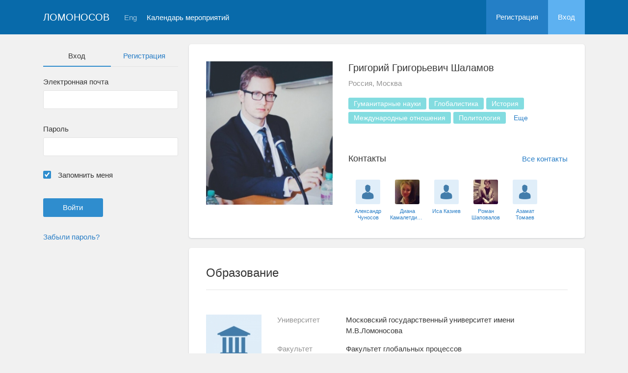

--- FILE ---
content_type: text/html; charset=UTF-8
request_url: https://conf.msu.ru/rus/user/profile/38878
body_size: 27952
content:
<!DOCTYPE html>
<html lang="ru" class="l-html">
<head>
                <script type="text/javascript" >
        (function(m,e,t,r,i,k,a){m[i]=m[i]||function(){(m[i].a=m[i].a||[]).push(arguments)};
            m[i].l=1*new Date();
            for (var j = 0; j < document.scripts.length; j++) {if (document.scripts[j].src === r) { return; }}
            k=e.createElement(t),a=e.getElementsByTagName(t)[0],k.async=1,k.src=r,a.parentNode.insertBefore(k,a)})
        (window, document, "script", "https://mc.yandex.ru/metrika/tag.js", "ym");

        ym(283554, "init", {
            clickmap:true,
            trackLinks:true,
            accurateTrackBounce:true,
            trackHash:true
        });
    </script>

    <script async src="https://www.googletagmanager.com/gtag/js?id=G-KZ960V47L7"></script>
    <script>
        window.dataLayer = window.dataLayer || [];
        function gtag(){dataLayer.push(arguments);}
        gtag('js', new Date());

        gtag('config', 'G-KZ960V47L7');
    </script>
                <meta charset="utf-8">
        <meta http-equiv="X-UA-Compatible" content="IE=edge">
        <meta name="viewport" content="width=device-width, initial-scale=1">
        <meta name="description" content="Григорий Григорьевич Шаламов">    <meta name="theme-color" content="#086aaa">
    <meta name="msapplication-navbutton-color" content="#086aaa">
    <meta name="apple-mobile-web-app-status-bar-style" content="#086aaa">

    <title>
                    Григорий Григорьевич Шаламов
     -
                    МГУ имени М.В.Ломоносова
            </title>

    <link rel="apple-touch-icon" href="/static/aapl/AppIcon60x60.png">
    <link rel="apple-touch-icon" sizes="76x76" href="/static/aapl/AppIcon76x76.png">
    <link rel="apple-touch-icon" sizes="120x120" href="/static/aapl/AppIcon60x60@2x.png">
    <link rel="apple-touch-icon" sizes="152x152" href="/static/aapl/AppIcon76x76@2x.png">
            <link rel="stylesheet" href="/layout/layout3/css/responsive.css" />
    
            <script type="text/javascript" src="/build/main_layout_head-a359063564.js"></script>
        <script src="/js/routing?callback=fos.Router.setData"></script>
        <script type="text/javascript">
            var svgIconsFilePath = '/layout/layout3/img/svg.html';
            var currentLocale = 'rus';
        </script>
    
            <link rel="icon" href="/blank/favicon.ico" type="image/x-icon">
        <link rel="shortcut icon" href="/blank/favicon.ico" type="image/x-icon">
    </head>
    <body>
    <!-- l-page-->
    <div class="l-page">
        <header class="header">
    <div class="container container--nogutter">
                                        
        <div class="main-menu">
            <div class="menu__cover"></div>
            <a class="menu-trigger" href="/rus/">
                <svg>
                    <use xlink:href="#menu"></use>
                </svg>
                <span>Ломоносов</span>
            </a>
            <div class="menu__content">
                <ul class="menu__list">
                                            <li class="menu__item"><a href="/rus/">На главную</a></li>
                                                                <li class="menu__item">
                            <a href="/rus/event/search">
                                                                    Календарь мероприятий
                                                            </a>
                        </li>
                                    </ul>
                                    <ul class="menu__list">
                        <li class="menu__item"><a href="/rus/register/">Регистрация</a></li>
                        <li class="menu__item"><a href="/rus/login">Вход</a></li>
                    </ul>
                
                                                                                
                                                                                                                                    
                                                    <ul class="menu__list menu__list--lang">
                            <li class="menu__item"><a href="/eng/user/profile/38878">Eng</a></li>
                                                                                                                        </ul>
                            </div>
        </div>

        <a class="logo" href="/rus/">Ломоносов</a>

                                                
                                                            
                                    <a class="header__language" href="/eng/user/profile/38878">Eng</a>
                                    
                    <a class="header__calendar" href="/rus/event/search">
                                    Календарь мероприятий
                            </a>
        
                    <div class="user-block nolog_user-block">
                <div class="user-block__item">
                    <a class="user-block__link" href="/rus/register/">Регистрация</a>
                </div>
                <div class="user-block__item">
                    <a class="user-block__link user-block__link--login" href="/rus/login">Вход</a>
                </div>
            </div>
            </div>
</header>

        <!-- content-->
        <main>
                                                <div class="profile">
        <div class="container container--nogutter">
                            <div class="profile__menu">
                                            <div class="profile-auth__form">
        
    <ul class="nav nav-tabs nav-tabs--blue nav-tabs--reginprofile">
        <li class="active"><a>Вход</a></li>
        <li><a href="/rus/register/">Регистрация</a></li>
    </ul>
    <form action="/login_check" method="post">
        <input type="hidden" name="_csrf_token" value="JpXdah_bhzCtYWo5SDwg30Ut9_gbGwjUGb32uaKifcY" />
        <div class="form-group">
            <label class="form__label" for="email">Электронная почта</label>
            <input type="text" id="username" name="_username" value="" required="required" tabindex="1">
        </div>
        <div class="form-group">
            <label class="form__label" for="password">Пароль</label>
            <input type="password" id="password" name="_password" required="required" tabindex="2">
        </div>
        <div class="form-group">
            <label class="form__custom-control form__label" for="remember_me">
                <input id="remember_me" type="checkbox" name="_remember_me" value="on" checked="checked">
                <svg class="svg-control__checkbox">
                    <use xmlns:xlink="http://www.w3.org/1999/xlink" xlink:href="#checked"></use>
                </svg><span>Запомнить меня</span>
            </label>
        </div>
        <div class="form-group row">
            <div class="col-xs-12 col-sm-6 col-lg-6">
                <input class="btn btn-primary btn-wide" type="submit" value="Войти" />
            </div>
        </div>
        <div class="form-group"><a href="/rus/resetting/request">Забыли пароль?</a></div>
    </form>
</div>

                                    </div>
            
                <div class="profile__content">
        
                    <article class="block">
                <div class="block__wrapper">
                    <div class="profile__content-main">
                        <div class="profile__left">
                                    <div class="profile__avatar" data-target="#profileModal" data-toggle="modal" data-src="/file/user/image/source/39/38878/b_3c0c6aab7365da22f262226c2ad788ad69002ae4.jpg">
        <img src="https://conf.msu.ru/media/cache/user_photo/file/user/image/source/39/38878/b_3c0c6aab7365da22f262226c2ad788ad69002ae4.jpg" alt="Григорий Григорьевич Шаламов" />
    </div>

                                                    </div>
                        <div class="profile__right">
                            <div class="profile__header">
                                    <h2 class="profile__title">
        Григорий Григорьевич Шаламов
                    </h2>

                <p class="profile__place">Россия, Москва</p>
    
            <div class="tag-list margin-top--20 tag-list--md">
                                <span class="tag tag--teal">Гуманитарные науки</span>
                    <span class="tag tag--teal">Глобалистика</span>
                    <span class="tag tag--teal">История</span>
                    <span class="tag tag--teal">Международные отношения</span>
                    <span class="tag tag--teal">Политология</span>
                                    <span class="tag--more" style="display: inline-block;
                        vertical-align: middle;
                        text-align: center;
                        padding: 5px 11px;
                        font-size: 14px;
                        line-height: 1;
                        border-radius: 3px;
                        margin-right: 5px;
                        margin-bottom: 5px;
                        cursor: pointer;">Еще</span>
                <span class="tag tag--teal hidden">Регионоведение</span>
    
        </div>
    
    
                            </div>
                                                            <div class="connections connections--md">
                                                                                    <div class="connections__header">
            <h2 class="connections__title">Контакты</h2>
                            <a class="connections__all-link" href="/rus/user/contact/list-for-user/38878">Все контакты</a>
                    </div>
        <div class="connections__set">
                            <div class="connections__person">
                                        <a href="/rus/user/profile/91285" class="connections__person-avatar"><img src="https://conf.msu.ru/media/cache/user_photo_mini50/blank/user_photo.jpg"></a>
                    <a href="/rus/user/profile/91285" class="connections__person-name">Александр Чуносов</a>
                </div>
                            <div class="connections__person">
                                        <a href="/rus/user/profile/91281" class="connections__person-avatar"><img src="https://conf.msu.ru/media/cache/user_photo_mini50/file/user/image/source/92/91281/s_7157e15d338e3397bd4dae6652ace3f085718217.jpg"></a>
                    <a href="/rus/user/profile/91281" class="connections__person-name">Диана Камалетдинова</a>
                </div>
                            <div class="connections__person">
                                        <a href="/rus/user/profile/75259" class="connections__person-avatar"><img src="https://conf.msu.ru/media/cache/user_photo_mini50/blank/user_photo.jpg"></a>
                    <a href="/rus/user/profile/75259" class="connections__person-name">Иса Казиев</a>
                </div>
                            <div class="connections__person">
                                        <a href="/rus/user/profile/71779" class="connections__person-avatar"><img src="https://conf.msu.ru/media/cache/user_photo_mini50/file/user/image/source/72/71779/s_71779.jpg"></a>
                    <a href="/rus/user/profile/71779" class="connections__person-name">Роман Шаповалов</a>
                </div>
                            <div class="connections__person">
                                        <a href="/rus/user/profile/77234" class="connections__person-avatar"><img src="https://conf.msu.ru/media/cache/user_photo_mini50/blank/user_photo.jpg"></a>
                    <a href="/rus/user/profile/77234" class="connections__person-name">Азамат Томаев</a>
                </div>
                            <div class="connections__person">
                                        <a href="/rus/user/profile/68096" class="connections__person-avatar"><img src="https://conf.msu.ru/media/cache/user_photo_mini50/blank/user_photo.jpg"></a>
                    <a href="/rus/user/profile/68096" class="connections__person-name">Александр Брянцев</a>
                </div>
                            <div class="connections__person">
                                        <a href="/rus/user/profile/82070" class="connections__person-avatar"><img src="https://conf.msu.ru/media/cache/user_photo_mini50/file/user/image/source/83/82070/s_08cff2d9ef9875fb8af4fdf6c46bdbdaff8b3dfa.jpg"></a>
                    <a href="/rus/user/profile/82070" class="connections__person-name">Юлия Арискина</a>
                </div>
                            <div class="connections__person">
                                        <a href="/rus/user/profile/33818" class="connections__person-avatar"><img src="https://conf.msu.ru/media/cache/user_photo_mini50/file/user/image/source/34/33818/s_33818.jpg"></a>
                    <a href="/rus/user/profile/33818" class="connections__person-name">Екатерина Гончарова</a>
                </div>
                            <div class="connections__person">
                                        <a href="/rus/user/profile/50765" class="connections__person-avatar"><img src="https://conf.msu.ru/media/cache/user_photo_mini50/file/user/image/source/51/50765/s_50765.jpg"></a>
                    <a href="/rus/user/profile/50765" class="connections__person-name">Константин Кобзарь</a>
                </div>
                    </div>
    
                                </div>
                                                    </div>
                    </div>
                                                                <div class="connections connections--xs">
                                                                    <div class="connections__header">
            <h2 class="connections__title">Контакты</h2>
                            <a class="connections__all-link" href="/rus/user/contact/list-for-user/38878">Все контакты</a>
                    </div>
        <div class="connections__set">
                            <div class="connections__person">
                                        <a href="/rus/user/profile/91285" class="connections__person-avatar"><img src="https://conf.msu.ru/media/cache/user_photo_mini62/blank/user_photo.jpg"></a>
                    <a href="/rus/user/profile/91285" class="connections__person-name">Александр Чуносов</a>
                </div>
                            <div class="connections__person">
                                        <a href="/rus/user/profile/91281" class="connections__person-avatar"><img src="https://conf.msu.ru/media/cache/user_photo_mini62/file/user/image/source/92/91281/s_7157e15d338e3397bd4dae6652ace3f085718217.jpg"></a>
                    <a href="/rus/user/profile/91281" class="connections__person-name">Диана Камалетдинова</a>
                </div>
                            <div class="connections__person">
                                        <a href="/rus/user/profile/75259" class="connections__person-avatar"><img src="https://conf.msu.ru/media/cache/user_photo_mini62/blank/user_photo.jpg"></a>
                    <a href="/rus/user/profile/75259" class="connections__person-name">Иса Казиев</a>
                </div>
                            <div class="connections__person">
                                        <a href="/rus/user/profile/71779" class="connections__person-avatar"><img src="https://conf.msu.ru/media/cache/user_photo_mini62/file/user/image/source/72/71779/s_71779.jpg"></a>
                    <a href="/rus/user/profile/71779" class="connections__person-name">Роман Шаповалов</a>
                </div>
                            <div class="connections__person">
                                        <a href="/rus/user/profile/77234" class="connections__person-avatar"><img src="https://conf.msu.ru/media/cache/user_photo_mini62/blank/user_photo.jpg"></a>
                    <a href="/rus/user/profile/77234" class="connections__person-name">Азамат Томаев</a>
                </div>
                            <div class="connections__person">
                                        <a href="/rus/user/profile/68096" class="connections__person-avatar"><img src="https://conf.msu.ru/media/cache/user_photo_mini62/blank/user_photo.jpg"></a>
                    <a href="/rus/user/profile/68096" class="connections__person-name">Александр Брянцев</a>
                </div>
                            <div class="connections__person">
                                        <a href="/rus/user/profile/82070" class="connections__person-avatar"><img src="https://conf.msu.ru/media/cache/user_photo_mini62/file/user/image/source/83/82070/s_08cff2d9ef9875fb8af4fdf6c46bdbdaff8b3dfa.jpg"></a>
                    <a href="/rus/user/profile/82070" class="connections__person-name">Юлия Арискина</a>
                </div>
                            <div class="connections__person">
                                        <a href="/rus/user/profile/33818" class="connections__person-avatar"><img src="https://conf.msu.ru/media/cache/user_photo_mini62/file/user/image/source/34/33818/s_33818.jpg"></a>
                    <a href="/rus/user/profile/33818" class="connections__person-name">Екатерина Гончарова</a>
                </div>
                            <div class="connections__person">
                                        <a href="/rus/user/profile/50765" class="connections__person-avatar"><img src="https://conf.msu.ru/media/cache/user_photo_mini62/file/user/image/source/51/50765/s_50765.jpg"></a>
                    <a href="/rus/user/profile/50765" class="connections__person-name">Константин Кобзарь</a>
                </div>
                    </div>
    
                        </div>
                                    </div>
            </article>

                            
                        <article class="block">
            <div class="block__wrapper">
                <div class="block__header">
                    <h2 class="block__title">Образование</h2>
                </div>
                                    <div class="block__content block__content--bordered">
                                                <div class="profile__edu-avatar"><img src="https://conf.msu.ru/media/cache/organization_logo_widen_120/blank/organization_hs.jpg" alt="Образовательная программа «Глобальные политические процессы и дипломатия»"></div>
                        <div class="profile__edu-content">
                                                                <div class="profile__edu-row">
            <div class="profile__edu-th">Университет</div>
            <div class="profile__edu-td">Московский государственный университет имени М.В.Ломоносова</div>
        </div>
    
        <div class="profile__edu-row">
                            <div class="profile__edu-th">Факультет</div>
                        <div class="profile__edu-td">Факультет глобальных процессов</div>
        </div>
    
        <div class="profile__edu-row">
                            <div class="profile__edu-th">Кафедра</div>
                        <div class="profile__edu-td">Образовательная программа «Глобальные политические процессы и дипломатия»</div>
        </div>
    
                            <div class="profile__edu-row">
                                <div class="profile__edu-th">Город</div>
                                <div class="profile__edu-td">Россия, Москва</div>
                            </div>
                                                            <div class="profile__edu-row">
                                    <div class="profile__edu-th">Форма обучения</div>
                                    <div class="profile__edu-td">Очная</div>
                                </div>
                                                                                        <div class="profile__edu-row">
                                    <div class="profile__edu-th">Статус</div>
                                    <div class="profile__edu-td">Выпускник (специалист)</div>
                                </div>
                                                                                        <div class="profile__edu-row">
                                    <div class="profile__edu-th">Год выпуска</div>
                                    <div class="profile__edu-td">2015</div>
                                </div>
                                                    </div>
                    </div>
                                    <div class="block__content block__content--bordered">
                                                <div class="profile__edu-avatar"><img src="https://conf.msu.ru/media/cache/organization_logo_widen_120/blank/organization_hs.jpg" alt="Факультет глобальных процессов"></div>
                        <div class="profile__edu-content">
                                                    <div class="profile__edu-row">
            <div class="profile__edu-th">Университет</div>
            <div class="profile__edu-td">Московский государственный университет имени М.В.Ломоносова</div>
        </div>
    
        <div class="profile__edu-row">
                            <div class="profile__edu-th">Факультет</div>
                        <div class="profile__edu-td">Факультет глобальных процессов</div>
        </div>
    
                            <div class="profile__edu-row">
                                <div class="profile__edu-th">Город</div>
                                <div class="profile__edu-td">Россия, Москва</div>
                            </div>
                                                            <div class="profile__edu-row">
                                    <div class="profile__edu-th">Форма обучения</div>
                                    <div class="profile__edu-td">Очная</div>
                                </div>
                                                                                        <div class="profile__edu-row">
                                    <div class="profile__edu-th">Статус</div>
                                    <div class="profile__edu-td">Аспирант</div>
                                </div>
                                                                                        <div class="profile__edu-row">
                                    <div class="profile__edu-th">Год выпуска</div>
                                    <div class="profile__edu-td">2018</div>
                                </div>
                                                    </div>
                    </div>
                
                            </div>
        </article>
    
            
                            <article class="block block--xs">
                    <div class="block__wrapper">
                        <h2 class="block__title block__title--xs">Интересы</h2>
                        <div class="block__content">
                            <div class="tag-list tag-list--xs">
                                                    <span class="tag tag--teal">Гуманитарные науки</span>
                    <span class="tag tag--teal">Глобалистика</span>
                    <span class="tag tag--teal">История</span>
                    <span class="tag tag--teal">Международные отношения</span>
                    <span class="tag tag--teal">Политология</span>
                                    <span class="tag--more" style="display: inline-block;
                        vertical-align: middle;
                        text-align: center;
                        padding: 5px 11px;
                        font-size: 14px;
                        line-height: 1;
                        border-radius: 3px;
                        margin-right: 5px;
                        margin-bottom: 5px;
                        cursor: pointer;">Еще</span>
                <span class="tag tag--teal hidden">Регионоведение</span>
    
                            </div>
                        </div>
                    </div>
                </article>
                        </div>
        </div>
    </div>
    <div class="profile-modal modal fade" id="profileModal" tabindex="-1">
        <div class="modal-dialog profile-modal__dialog">
            <div class="modal-content profile-modal__content"><img class="profile-modal__img" src="">
                <button class="profile-modal__close" type="button" data-dismiss="modal" aria-label="Close">
                    <svg><use xlink:href="#cross-banner"></use></svg>
                </button>
            </div>
        </div>
    </div>
                                    </main>
        <!-- End content-->
    </div>
    <!-- End l-page-->

    <footer class="footer-v2">
                        <div class="footer-v2__links">
                <a href="/rus/promo">О проекте</a>
                <a href="/rus/policy">Конфиденциальность</a>
                <a href="/rus/doc/current/" target="_blank">Cправка</a>
                <a href="/rus/feedback/">Обратная связь</a>
            </div>
            <p class="footer-v2__text"></p>
                            <p class="footer-v2__text">Московский государственный университет имени М.В.Ломоносова</p>
                                        <p class="footer-v2__text">119991, г.Москва, Ленинские горы, д.1, Главное здание МГУ</p>
                                    </footer>

    <!-- End l-page-->
                    <script type="text/javascript" src="/build/main_layout-3bc758916f.js"></script>
        <script type="text/javascript">
            /* global vars */
            var sciApp = angular.module('sciApp', ['ngSanitize', 'sci.treeChoice', 'sci.location']);
            sciApp.filter('unsafe', function($sce) {
                return function(val) {
                    return $sce.trustAsHtml(val);
                };
            });
        </script>
    
    <script type="text/javascript">
        function modalProfile(){
            if ($('#profileModal')) {
                $('#profileModal').on('show.bs.modal', function (e) {
                    if ($(window).width() > 768) {
                        return e.preventDefault();
                    } else {
                        $('.profile-modal__img').attr("src", $('.profile__avatar').data('src'));
                    }
                });
            }
        }

        modalProfile();
    </script>

    <script type="text/javascript" src="/build/user_profile_contact_switcher-fe754f451b.js"></script>
    </body>
</html>

--- FILE ---
content_type: text/css
request_url: https://conf.msu.ru/layout/layout3/css/responsive.css
body_size: 538561
content:
@charset "UTF-8";
/* affix */
.noselect {
  -webkit-touch-callout: none;
  -webkit-user-select: none;
  -moz-user-select: none;
  -ms-user-select: none;
  user-select: none;
}

div.forum-topic {
  word-wrap: break-word;
}

article div.post-body {
  word-break: break-word;
}

span.language-switcher {
  position: relative;
  top: 28px;
  left: 20px;
}
span.language-switcher > span.language {
  padding-right: 7px;
}
span.language-switcher > span.language > a {
  color: #9fc2df;
}

.community-rru-affix {
  padding: 10px;
}

.request-list-affix {
  padding: 10px;
}

.community-rru-affix.affix {
  top: 0px;
  z-index: 1000;
  background-color: #fff;
  width: 100%;
}

.request-list-affix.affix {
  top: 0px;
  z-index: 1000;
  background-color: #fff;
  width: 100%;
}

.tab-link > div:not(.active) {
  display: none;
}

#infinite-scroll-trigger {
  width: 100%;
}

.event-request-sub-form {
  margin: 0 31px;
  border: 1px solid #e2e2e2;
  border-radius: 4px;
  background-color: #f8f8f8;
  padding: 30px;
}

@media screen and (min-width: 1150px) {
  .crop-image-modal {
    width: 750px;
  }
}
/*!
 * Bootstrap v3.4.1 (https://getbootstrap.com/)
 * Copyright 2011-2019 Twitter, Inc.
 * Licensed under MIT (https://github.com/twbs/bootstrap/blob/master/LICENSE)
 */
/*! normalize.css v3.0.3 | MIT License | github.com/necolas/normalize.css */
html {
  font-family: sans-serif;
  -ms-text-size-adjust: 100%;
  -webkit-text-size-adjust: 100%;
}

body {
  margin: 0;
}

article,
aside,
details,
figcaption,
figure,
footer,
header,
hgroup,
main,
menu,
nav,
section,
summary {
  display: block;
}

audio,
canvas,
progress,
video {
  display: inline-block;
  vertical-align: baseline;
}

audio:not([controls]) {
  display: none;
  height: 0;
}

[hidden],
template {
  display: none;
}

a {
  background-color: transparent;
}

a:active,
a:hover {
  outline: 0;
}

abbr[title] {
  border-bottom: none;
  text-decoration: underline;
  -webkit-text-decoration: underline dotted;
  text-decoration: underline dotted;
}

b,
strong {
  font-weight: bold;
}

dfn {
  font-style: italic;
}

h1 {
  font-size: 2em;
  margin: 0.67em 0;
}

mark {
  background: #ff0;
  color: #000;
}

small {
  font-size: 80%;
}

sub,
sup {
  font-size: 75%;
  line-height: 0;
  position: relative;
  vertical-align: baseline;
}

sup {
  top: -0.5em;
}

sub {
  bottom: -0.25em;
}

img {
  border: 0;
}

svg:not(:root) {
  overflow: hidden;
}

figure {
  margin: 1em 40px;
}

hr {
  box-sizing: content-box;
  height: 0;
}

pre {
  overflow: auto;
}

code,
kbd,
pre,
samp {
  font-family: monospace, monospace;
  font-size: 1em;
}

button,
input,
optgroup,
select,
textarea {
  color: inherit;
  font: inherit;
  margin: 0;
}

button {
  overflow: visible;
}

button,
select {
  text-transform: none;
}

button,
html input[type=button],
input[type=reset],
input[type=submit] {
  -webkit-appearance: button;
  cursor: pointer;
}

button[disabled],
html input[disabled] {
  cursor: default;
}

button::-moz-focus-inner,
input::-moz-focus-inner {
  border: 0;
  padding: 0;
}

input {
  line-height: normal;
}

input[type=checkbox],
input[type=radio] {
  box-sizing: border-box;
  padding: 0;
}

input[type=number]::-webkit-inner-spin-button,
input[type=number]::-webkit-outer-spin-button {
  height: auto;
}

input[type=search] {
  -webkit-appearance: textfield;
  box-sizing: content-box;
}

input[type=search]::-webkit-search-cancel-button,
input[type=search]::-webkit-search-decoration {
  -webkit-appearance: none;
}

fieldset {
  border: 1px solid #c0c0c0;
  margin: 0 2px;
  padding: 0.35em 0.625em 0.75em;
}

legend {
  border: 0;
  padding: 0;
}

textarea {
  overflow: auto;
}

optgroup {
  font-weight: bold;
}

table {
  border-collapse: collapse;
  border-spacing: 0;
}

td,
th {
  padding: 0;
}

/*! Source: https://github.com/h5bp/html5-boilerplate/blob/master/src/css/main.css */
@media print {
  *,
*:before,
*:after {
    color: #000 !important;
    text-shadow: none !important;
    background: transparent !important;
    box-shadow: none !important;
  }

  a,
a:visited {
    text-decoration: underline;
  }

  a[href]:after {
    content: " (" attr(href) ")";
  }

  abbr[title]:after {
    content: " (" attr(title) ")";
  }

  a[href^="#"]:after,
a[href^="javascript:"]:after {
    content: "";
  }

  pre,
blockquote {
    border: 1px solid #999;
    page-break-inside: avoid;
  }

  thead {
    display: table-header-group;
  }

  tr,
img {
    page-break-inside: avoid;
  }

  img {
    max-width: 100% !important;
  }

  p,
h2,
h3 {
    orphans: 3;
    widows: 3;
  }

  h2,
h3 {
    page-break-after: avoid;
  }

  .navbar {
    display: none;
  }

  .btn > .caret, .constructor__language span > .caret,
.dropup > .btn > .caret,
.constructor__language .dropup > span > .caret {
    border-top-color: #000 !important;
  }

  .label {
    border: 1px solid #000;
  }

  .table {
    border-collapse: collapse !important;
  }
  .table td,
.table th {
    background-color: #fff !important;
  }

  .table-bordered th,
.table-bordered td {
    border: 1px solid #ddd !important;
  }
}
@font-face {
  font-family: "Glyphicons Halflings";
  src: url("../fonts/bootstrap/glyphicons-halflings-regular.eot");
  src: url("../fonts/bootstrap/glyphicons-halflings-regular.eot?#iefix") format("embedded-opentype"), url("../fonts/bootstrap/glyphicons-halflings-regular.woff2") format("woff2"), url("../fonts/bootstrap/glyphicons-halflings-regular.woff") format("woff"), url("../fonts/bootstrap/glyphicons-halflings-regular.ttf") format("truetype"), url("../fonts/bootstrap/glyphicons-halflings-regular.svg#glyphicons_halflingsregular") format("svg");
}
.glyphicon {
  position: relative;
  top: 1px;
  display: inline-block;
  font-family: "Glyphicons Halflings";
  font-style: normal;
  font-weight: 400;
  line-height: 1;
  -webkit-font-smoothing: antialiased;
  -moz-osx-font-smoothing: grayscale;
}

.glyphicon-asterisk:before {
  content: "*";
}

.glyphicon-plus:before {
  content: "+";
}

.glyphicon-euro:before,
.glyphicon-eur:before {
  content: "€";
}

.glyphicon-minus:before {
  content: "−";
}

.glyphicon-cloud:before {
  content: "☁";
}

.glyphicon-envelope:before {
  content: "✉";
}

.glyphicon-pencil:before {
  content: "✏";
}

.glyphicon-glass:before {
  content: "";
}

.glyphicon-music:before {
  content: "";
}

.glyphicon-search:before {
  content: "";
}

.glyphicon-heart:before {
  content: "";
}

.glyphicon-star:before {
  content: "";
}

.glyphicon-star-empty:before {
  content: "";
}

.glyphicon-user:before {
  content: "";
}

.glyphicon-film:before {
  content: "";
}

.glyphicon-th-large:before {
  content: "";
}

.glyphicon-th:before {
  content: "";
}

.glyphicon-th-list:before {
  content: "";
}

.glyphicon-ok:before {
  content: "";
}

.glyphicon-remove:before {
  content: "";
}

.glyphicon-zoom-in:before {
  content: "";
}

.glyphicon-zoom-out:before {
  content: "";
}

.glyphicon-off:before {
  content: "";
}

.glyphicon-signal:before {
  content: "";
}

.glyphicon-cog:before {
  content: "";
}

.glyphicon-trash:before {
  content: "";
}

.glyphicon-home:before {
  content: "";
}

.glyphicon-file:before {
  content: "";
}

.glyphicon-time:before {
  content: "";
}

.glyphicon-road:before {
  content: "";
}

.glyphicon-download-alt:before {
  content: "";
}

.glyphicon-download:before {
  content: "";
}

.glyphicon-upload:before {
  content: "";
}

.glyphicon-inbox:before {
  content: "";
}

.glyphicon-play-circle:before {
  content: "";
}

.glyphicon-repeat:before {
  content: "";
}

.glyphicon-refresh:before {
  content: "";
}

.glyphicon-list-alt:before {
  content: "";
}

.glyphicon-lock:before {
  content: "";
}

.glyphicon-flag:before {
  content: "";
}

.glyphicon-headphones:before {
  content: "";
}

.glyphicon-volume-off:before {
  content: "";
}

.glyphicon-volume-down:before {
  content: "";
}

.glyphicon-volume-up:before {
  content: "";
}

.glyphicon-qrcode:before {
  content: "";
}

.glyphicon-barcode:before {
  content: "";
}

.glyphicon-tag:before {
  content: "";
}

.glyphicon-tags:before {
  content: "";
}

.glyphicon-book:before {
  content: "";
}

.glyphicon-bookmark:before {
  content: "";
}

.glyphicon-print:before {
  content: "";
}

.glyphicon-camera:before {
  content: "";
}

.glyphicon-font:before {
  content: "";
}

.glyphicon-bold:before {
  content: "";
}

.glyphicon-italic:before {
  content: "";
}

.glyphicon-text-height:before {
  content: "";
}

.glyphicon-text-width:before {
  content: "";
}

.glyphicon-align-left:before {
  content: "";
}

.glyphicon-align-center:before {
  content: "";
}

.glyphicon-align-right:before {
  content: "";
}

.glyphicon-align-justify:before {
  content: "";
}

.glyphicon-list:before {
  content: "";
}

.glyphicon-indent-left:before {
  content: "";
}

.glyphicon-indent-right:before {
  content: "";
}

.glyphicon-facetime-video:before {
  content: "";
}

.glyphicon-picture:before {
  content: "";
}

.glyphicon-map-marker:before {
  content: "";
}

.glyphicon-adjust:before {
  content: "";
}

.glyphicon-tint:before {
  content: "";
}

.glyphicon-edit:before {
  content: "";
}

.glyphicon-share:before {
  content: "";
}

.glyphicon-check:before {
  content: "";
}

.glyphicon-move:before {
  content: "";
}

.glyphicon-step-backward:before {
  content: "";
}

.glyphicon-fast-backward:before {
  content: "";
}

.glyphicon-backward:before {
  content: "";
}

.glyphicon-play:before {
  content: "";
}

.glyphicon-pause:before {
  content: "";
}

.glyphicon-stop:before {
  content: "";
}

.glyphicon-forward:before {
  content: "";
}

.glyphicon-fast-forward:before {
  content: "";
}

.glyphicon-step-forward:before {
  content: "";
}

.glyphicon-eject:before {
  content: "";
}

.glyphicon-chevron-left:before {
  content: "";
}

.glyphicon-chevron-right:before {
  content: "";
}

.glyphicon-plus-sign:before {
  content: "";
}

.glyphicon-minus-sign:before {
  content: "";
}

.glyphicon-remove-sign:before {
  content: "";
}

.glyphicon-ok-sign:before {
  content: "";
}

.glyphicon-question-sign:before {
  content: "";
}

.glyphicon-info-sign:before {
  content: "";
}

.glyphicon-screenshot:before {
  content: "";
}

.glyphicon-remove-circle:before {
  content: "";
}

.glyphicon-ok-circle:before {
  content: "";
}

.glyphicon-ban-circle:before {
  content: "";
}

.glyphicon-arrow-left:before {
  content: "";
}

.glyphicon-arrow-right:before {
  content: "";
}

.glyphicon-arrow-up:before {
  content: "";
}

.glyphicon-arrow-down:before {
  content: "";
}

.glyphicon-share-alt:before {
  content: "";
}

.glyphicon-resize-full:before {
  content: "";
}

.glyphicon-resize-small:before {
  content: "";
}

.glyphicon-exclamation-sign:before {
  content: "";
}

.glyphicon-gift:before {
  content: "";
}

.glyphicon-leaf:before {
  content: "";
}

.glyphicon-fire:before {
  content: "";
}

.glyphicon-eye-open:before {
  content: "";
}

.glyphicon-eye-close:before {
  content: "";
}

.glyphicon-warning-sign:before {
  content: "";
}

.glyphicon-plane:before {
  content: "";
}

.glyphicon-calendar:before {
  content: "";
}

.glyphicon-random:before {
  content: "";
}

.glyphicon-comment:before {
  content: "";
}

.glyphicon-magnet:before {
  content: "";
}

.glyphicon-chevron-up:before {
  content: "";
}

.glyphicon-chevron-down:before {
  content: "";
}

.glyphicon-retweet:before {
  content: "";
}

.glyphicon-shopping-cart:before {
  content: "";
}

.glyphicon-folder-close:before {
  content: "";
}

.glyphicon-folder-open:before {
  content: "";
}

.glyphicon-resize-vertical:before {
  content: "";
}

.glyphicon-resize-horizontal:before {
  content: "";
}

.glyphicon-hdd:before {
  content: "";
}

.glyphicon-bullhorn:before {
  content: "";
}

.glyphicon-bell:before {
  content: "";
}

.glyphicon-certificate:before {
  content: "";
}

.glyphicon-thumbs-up:before {
  content: "";
}

.glyphicon-thumbs-down:before {
  content: "";
}

.glyphicon-hand-right:before {
  content: "";
}

.glyphicon-hand-left:before {
  content: "";
}

.glyphicon-hand-up:before {
  content: "";
}

.glyphicon-hand-down:before {
  content: "";
}

.glyphicon-circle-arrow-right:before {
  content: "";
}

.glyphicon-circle-arrow-left:before {
  content: "";
}

.glyphicon-circle-arrow-up:before {
  content: "";
}

.glyphicon-circle-arrow-down:before {
  content: "";
}

.glyphicon-globe:before {
  content: "";
}

.glyphicon-wrench:before {
  content: "";
}

.glyphicon-tasks:before {
  content: "";
}

.glyphicon-filter:before {
  content: "";
}

.glyphicon-briefcase:before {
  content: "";
}

.glyphicon-fullscreen:before {
  content: "";
}

.glyphicon-dashboard:before {
  content: "";
}

.glyphicon-paperclip:before {
  content: "";
}

.glyphicon-heart-empty:before {
  content: "";
}

.glyphicon-link:before {
  content: "";
}

.glyphicon-phone:before {
  content: "";
}

.glyphicon-pushpin:before {
  content: "";
}

.glyphicon-usd:before {
  content: "";
}

.glyphicon-gbp:before {
  content: "";
}

.glyphicon-sort:before {
  content: "";
}

.glyphicon-sort-by-alphabet:before {
  content: "";
}

.glyphicon-sort-by-alphabet-alt:before {
  content: "";
}

.glyphicon-sort-by-order:before {
  content: "";
}

.glyphicon-sort-by-order-alt:before {
  content: "";
}

.glyphicon-sort-by-attributes:before {
  content: "";
}

.glyphicon-sort-by-attributes-alt:before {
  content: "";
}

.glyphicon-unchecked:before {
  content: "";
}

.glyphicon-expand:before {
  content: "";
}

.glyphicon-collapse-down:before {
  content: "";
}

.glyphicon-collapse-up:before {
  content: "";
}

.glyphicon-log-in:before {
  content: "";
}

.glyphicon-flash:before {
  content: "";
}

.glyphicon-log-out:before {
  content: "";
}

.glyphicon-new-window:before {
  content: "";
}

.glyphicon-record:before {
  content: "";
}

.glyphicon-save:before {
  content: "";
}

.glyphicon-open:before {
  content: "";
}

.glyphicon-saved:before {
  content: "";
}

.glyphicon-import:before {
  content: "";
}

.glyphicon-export:before {
  content: "";
}

.glyphicon-send:before {
  content: "";
}

.glyphicon-floppy-disk:before {
  content: "";
}

.glyphicon-floppy-saved:before {
  content: "";
}

.glyphicon-floppy-remove:before {
  content: "";
}

.glyphicon-floppy-save:before {
  content: "";
}

.glyphicon-floppy-open:before {
  content: "";
}

.glyphicon-credit-card:before {
  content: "";
}

.glyphicon-transfer:before {
  content: "";
}

.glyphicon-cutlery:before {
  content: "";
}

.glyphicon-header:before {
  content: "";
}

.glyphicon-compressed:before {
  content: "";
}

.glyphicon-earphone:before {
  content: "";
}

.glyphicon-phone-alt:before {
  content: "";
}

.glyphicon-tower:before {
  content: "";
}

.glyphicon-stats:before {
  content: "";
}

.glyphicon-sd-video:before {
  content: "";
}

.glyphicon-hd-video:before {
  content: "";
}

.glyphicon-subtitles:before {
  content: "";
}

.glyphicon-sound-stereo:before {
  content: "";
}

.glyphicon-sound-dolby:before {
  content: "";
}

.glyphicon-sound-5-1:before {
  content: "";
}

.glyphicon-sound-6-1:before {
  content: "";
}

.glyphicon-sound-7-1:before {
  content: "";
}

.glyphicon-copyright-mark:before {
  content: "";
}

.glyphicon-registration-mark:before {
  content: "";
}

.glyphicon-cloud-download:before {
  content: "";
}

.glyphicon-cloud-upload:before {
  content: "";
}

.glyphicon-tree-conifer:before {
  content: "";
}

.glyphicon-tree-deciduous:before {
  content: "";
}

.glyphicon-cd:before {
  content: "";
}

.glyphicon-save-file:before {
  content: "";
}

.glyphicon-open-file:before {
  content: "";
}

.glyphicon-level-up:before {
  content: "";
}

.glyphicon-copy:before {
  content: "";
}

.glyphicon-paste:before {
  content: "";
}

.glyphicon-alert:before {
  content: "";
}

.glyphicon-equalizer:before {
  content: "";
}

.glyphicon-king:before {
  content: "";
}

.glyphicon-queen:before {
  content: "";
}

.glyphicon-pawn:before {
  content: "";
}

.glyphicon-bishop:before {
  content: "";
}

.glyphicon-knight:before {
  content: "";
}

.glyphicon-baby-formula:before {
  content: "";
}

.glyphicon-tent:before {
  content: "⛺";
}

.glyphicon-blackboard:before {
  content: "";
}

.glyphicon-bed:before {
  content: "";
}

.glyphicon-apple:before {
  content: "";
}

.glyphicon-erase:before {
  content: "";
}

.glyphicon-hourglass:before {
  content: "⌛";
}

.glyphicon-lamp:before {
  content: "";
}

.glyphicon-duplicate:before {
  content: "";
}

.glyphicon-piggy-bank:before {
  content: "";
}

.glyphicon-scissors:before {
  content: "";
}

.glyphicon-bitcoin:before {
  content: "";
}

.glyphicon-btc:before {
  content: "";
}

.glyphicon-xbt:before {
  content: "";
}

.glyphicon-yen:before {
  content: "¥";
}

.glyphicon-jpy:before {
  content: "¥";
}

.glyphicon-ruble:before {
  content: "₽";
}

.glyphicon-rub:before {
  content: "₽";
}

.glyphicon-scale:before {
  content: "";
}

.glyphicon-ice-lolly:before {
  content: "";
}

.glyphicon-ice-lolly-tasted:before {
  content: "";
}

.glyphicon-education:before {
  content: "";
}

.glyphicon-option-horizontal:before {
  content: "";
}

.glyphicon-option-vertical:before {
  content: "";
}

.glyphicon-menu-hamburger:before {
  content: "";
}

.glyphicon-modal-window:before {
  content: "";
}

.glyphicon-oil:before {
  content: "";
}

.glyphicon-grain:before {
  content: "";
}

.glyphicon-sunglasses:before {
  content: "";
}

.glyphicon-text-size:before {
  content: "";
}

.glyphicon-text-color:before {
  content: "";
}

.glyphicon-text-background:before {
  content: "";
}

.glyphicon-object-align-top:before {
  content: "";
}

.glyphicon-object-align-bottom:before {
  content: "";
}

.glyphicon-object-align-horizontal:before {
  content: "";
}

.glyphicon-object-align-left:before {
  content: "";
}

.glyphicon-object-align-vertical:before {
  content: "";
}

.glyphicon-object-align-right:before {
  content: "";
}

.glyphicon-triangle-right:before {
  content: "";
}

.glyphicon-triangle-left:before {
  content: "";
}

.glyphicon-triangle-bottom:before {
  content: "";
}

.glyphicon-triangle-top:before {
  content: "";
}

.glyphicon-console:before {
  content: "";
}

.glyphicon-superscript:before {
  content: "";
}

.glyphicon-subscript:before {
  content: "";
}

.glyphicon-menu-left:before {
  content: "";
}

.glyphicon-menu-right:before {
  content: "";
}

.glyphicon-menu-down:before {
  content: "";
}

.glyphicon-menu-up:before {
  content: "";
}

* {
  box-sizing: border-box;
}

*:before,
*:after {
  box-sizing: border-box;
}

html {
  font-size: 10px;
  -webkit-tap-highlight-color: rgba(0, 0, 0, 0);
}

body {
  font-family: "Helvetica Neue", Helvetica, Arial, sans-serif;
  font-size: 14px;
  line-height: 1.428571429;
  color: #333333;
  background-color: #fff;
}

input,
button,
select,
textarea {
  font-family: inherit;
  font-size: inherit;
  line-height: inherit;
}

a {
  color: #337ab7;
  text-decoration: none;
}
a:hover, a:focus {
  color: #23527c;
  text-decoration: underline;
}
a:focus {
  outline: 5px auto -webkit-focus-ring-color;
  outline-offset: -2px;
}

figure {
  margin: 0;
}

img {
  vertical-align: middle;
}

.img-responsive {
  display: block;
  max-width: 100%;
  height: auto;
}

.img-rounded {
  border-radius: 6px;
}

.img-thumbnail {
  padding: 4px;
  line-height: 1.428571429;
  background-color: #fff;
  border: 1px solid #ddd;
  border-radius: 4px;
  transition: all 0.2s ease-in-out;
  display: inline-block;
  max-width: 100%;
  height: auto;
}

.img-circle {
  border-radius: 50%;
}

hr {
  margin-top: 20px;
  margin-bottom: 20px;
  border: 0;
  border-top: 1px solid #eeeeee;
}

.sr-only, .bootstrap-datetimepicker-widget table th.next::after, .bootstrap-datetimepicker-widget table th.prev::after, .bootstrap-datetimepicker-widget .picker-switch::after, .bootstrap-datetimepicker-widget .btn[data-action=today]::after, .bootstrap-datetimepicker-widget .constructor__language span[data-action=today]::after, .constructor__language .bootstrap-datetimepicker-widget span[data-action=today]::after, .bootstrap-datetimepicker-widget .btn[data-action=clear]::after, .bootstrap-datetimepicker-widget .constructor__language span[data-action=clear]::after, .constructor__language .bootstrap-datetimepicker-widget span[data-action=clear]::after, .bootstrap-datetimepicker-widget .btn[data-action=togglePeriod]::after, .bootstrap-datetimepicker-widget .constructor__language span[data-action=togglePeriod]::after, .constructor__language .bootstrap-datetimepicker-widget span[data-action=togglePeriod]::after, .bootstrap-datetimepicker-widget .btn[data-action=showMinutes]::after, .bootstrap-datetimepicker-widget .constructor__language span[data-action=showMinutes]::after, .constructor__language .bootstrap-datetimepicker-widget span[data-action=showMinutes]::after, .bootstrap-datetimepicker-widget .btn[data-action=showHours]::after, .bootstrap-datetimepicker-widget .constructor__language span[data-action=showHours]::after, .constructor__language .bootstrap-datetimepicker-widget span[data-action=showHours]::after, .bootstrap-datetimepicker-widget .btn[data-action=decrementMinutes]::after, .bootstrap-datetimepicker-widget .constructor__language span[data-action=decrementMinutes]::after, .constructor__language .bootstrap-datetimepicker-widget span[data-action=decrementMinutes]::after, .bootstrap-datetimepicker-widget .btn[data-action=decrementHours]::after, .bootstrap-datetimepicker-widget .constructor__language span[data-action=decrementHours]::after, .constructor__language .bootstrap-datetimepicker-widget span[data-action=decrementHours]::after, .bootstrap-datetimepicker-widget .btn[data-action=incrementMinutes]::after, .bootstrap-datetimepicker-widget .constructor__language span[data-action=incrementMinutes]::after, .constructor__language .bootstrap-datetimepicker-widget span[data-action=incrementMinutes]::after, .bootstrap-datetimepicker-widget .btn[data-action=incrementHours]::after, .bootstrap-datetimepicker-widget .constructor__language span[data-action=incrementHours]::after, .constructor__language .bootstrap-datetimepicker-widget span[data-action=incrementHours]::after {
  position: absolute;
  width: 1px;
  height: 1px;
  padding: 0;
  margin: -1px;
  overflow: hidden;
  clip: rect(0, 0, 0, 0);
  border: 0;
}

.sr-only-focusable:active, .sr-only-focusable:focus {
  position: static;
  width: auto;
  height: auto;
  margin: 0;
  overflow: visible;
  clip: auto;
}

[role=button] {
  cursor: pointer;
}

h1, h2, h3, h4, h5, h6,
.h1,
.form__legend,
.title, .h2, .h3, .h4, .h5, .h6 {
  font-family: inherit;
  font-weight: 500;
  line-height: 1.1;
  color: inherit;
}
h1 small,
h1 .small, h2 small,
h2 .small, h3 small,
h3 .small, h4 small,
h4 .small, h5 small,
h5 .small, h6 small,
h6 .small,
.h1 small,
.form__legend small,
.title small,
.h1 .small,
.form__legend .small,
.title .small, .h2 small,
.h2 .small, .h3 small,
.h3 .small, .h4 small,
.h4 .small, .h5 small,
.h5 .small, .h6 small,
.h6 .small {
  font-weight: 400;
  line-height: 1;
  color: #777777;
}

h1, .h1, .form__legend, .title,
h2, .h2,
h3, .h3 {
  margin-top: 20px;
  margin-bottom: 10px;
}
h1 small,
h1 .small, .h1 small, .form__legend small, .title small,
.h1 .small,
.form__legend .small,
.title .small,
h2 small,
h2 .small, .h2 small,
.h2 .small,
h3 small,
h3 .small, .h3 small,
.h3 .small {
  font-size: 65%;
}

h4, .h4,
h5, .h5,
h6, .h6 {
  margin-top: 10px;
  margin-bottom: 10px;
}
h4 small,
h4 .small, .h4 small,
.h4 .small,
h5 small,
h5 .small, .h5 small,
.h5 .small,
h6 small,
h6 .small, .h6 small,
.h6 .small {
  font-size: 75%;
}

h1, .h1, .form__legend, .title {
  font-size: 36px;
}

h2, .h2 {
  font-size: 30px;
}

h3, .h3 {
  font-size: 24px;
}

h4, .h4 {
  font-size: 18px;
}

h5, .h5 {
  font-size: 14px;
}

h6, .h6 {
  font-size: 12px;
}

p {
  margin: 0 0 10px;
}

.lead {
  margin-bottom: 20px;
  font-size: 16px;
  font-weight: 300;
  line-height: 1.4;
}
@media (min-width: 768px) {
  .lead {
    font-size: 21px;
  }
}

small,
.small {
  font-size: 85%;
}

mark,
.mark {
  padding: 0.2em;
  background-color: #fcf8e3;
}

.text-left {
  text-align: left;
}

.text-right {
  text-align: right;
}

.text-center {
  text-align: center;
}

.text-justify {
  text-align: justify;
}

.text-nowrap {
  white-space: nowrap;
}

.text-lowercase {
  text-transform: lowercase;
}

.text-uppercase, .initialism {
  text-transform: uppercase;
}

.text-capitalize {
  text-transform: capitalize;
}

.text-muted {
  color: #777777;
}

.text-primary {
  color: #337ab7;
}

a.text-primary:hover,
a.text-primary:focus {
  color: #286090;
}

.text-success {
  color: #3c763d;
}

a.text-success:hover,
a.text-success:focus {
  color: #2b542c;
}

.text-info {
  color: #31708f;
}

a.text-info:hover,
a.text-info:focus {
  color: #245269;
}

.text-warning {
  color: #8a6d3b;
}

a.text-warning:hover,
a.text-warning:focus {
  color: #66512c;
}

.text-danger {
  color: #a94442;
}

a.text-danger:hover,
a.text-danger:focus {
  color: #843534;
}

.bg-primary {
  color: #fff;
}

.bg-primary {
  background-color: #337ab7;
}

a.bg-primary:hover,
a.bg-primary:focus {
  background-color: #286090;
}

.bg-success {
  background-color: #dff0d8;
}

a.bg-success:hover,
a.bg-success:focus {
  background-color: #c1e2b3;
}

.bg-info {
  background-color: #d9edf7;
}

a.bg-info:hover,
a.bg-info:focus {
  background-color: #afd9ee;
}

.bg-warning {
  background-color: #fcf8e3;
}

a.bg-warning:hover,
a.bg-warning:focus {
  background-color: #f7ecb5;
}

.bg-danger {
  background-color: #f2dede;
}

a.bg-danger:hover,
a.bg-danger:focus {
  background-color: #e4b9b9;
}

.page-header {
  padding-bottom: 9px;
  margin: 40px 0 20px;
  border-bottom: 1px solid #eeeeee;
}

ul,
ol {
  margin-top: 0;
  margin-bottom: 10px;
}
ul ul,
ul ol,
ol ul,
ol ol {
  margin-bottom: 0;
}

.list-unstyled {
  padding-left: 0;
  list-style: none;
}

.list-inline {
  padding-left: 0;
  list-style: none;
  margin-left: -5px;
}
.list-inline > li {
  display: inline-block;
  padding-right: 5px;
  padding-left: 5px;
}

dl {
  margin-top: 0;
  margin-bottom: 20px;
}

dt,
dd {
  line-height: 1.428571429;
}

dt {
  font-weight: 700;
}

dd {
  margin-left: 0;
}

.dl-horizontal dd:before, .dl-horizontal dd:after {
  display: table;
  content: " ";
}
.dl-horizontal dd:after {
  clear: both;
}
@media (min-width: 768px) {
  .dl-horizontal dt {
    float: left;
    width: 160px;
    clear: left;
    text-align: right;
    overflow: hidden;
    text-overflow: ellipsis;
    white-space: nowrap;
  }
  .dl-horizontal dd {
    margin-left: 180px;
  }
}

abbr[title],
abbr[data-original-title] {
  cursor: help;
}

.initialism {
  font-size: 90%;
}

blockquote {
  padding: 10px 20px;
  margin: 0 0 20px;
  font-size: 17.5px;
  border-left: 5px solid #eeeeee;
}
blockquote p:last-child,
blockquote ul:last-child,
blockquote ol:last-child {
  margin-bottom: 0;
}
blockquote footer,
blockquote small,
blockquote .small {
  display: block;
  font-size: 80%;
  line-height: 1.428571429;
  color: #777777;
}
blockquote footer:before,
blockquote small:before,
blockquote .small:before {
  content: "— ";
}

.blockquote-reverse,
blockquote.pull-right {
  padding-right: 15px;
  padding-left: 0;
  text-align: right;
  border-right: 5px solid #eeeeee;
  border-left: 0;
}
.blockquote-reverse footer:before,
.blockquote-reverse small:before,
.blockquote-reverse .small:before,
blockquote.pull-right footer:before,
blockquote.pull-right small:before,
blockquote.pull-right .small:before {
  content: "";
}
.blockquote-reverse footer:after,
.blockquote-reverse small:after,
.blockquote-reverse .small:after,
blockquote.pull-right footer:after,
blockquote.pull-right small:after,
blockquote.pull-right .small:after {
  content: " —";
}

address {
  margin-bottom: 20px;
  font-style: normal;
  line-height: 1.428571429;
}

code,
kbd,
pre,
samp {
  font-family: Menlo, Monaco, Consolas, "Courier New", monospace;
}

code {
  padding: 2px 4px;
  font-size: 90%;
  color: #c7254e;
  background-color: #f9f2f4;
  border-radius: 4px;
}

kbd {
  padding: 2px 4px;
  font-size: 90%;
  color: #fff;
  background-color: #333;
  border-radius: 3px;
  box-shadow: inset 0 -1px 0 rgba(0, 0, 0, 0.25);
}
kbd kbd {
  padding: 0;
  font-size: 100%;
  font-weight: 700;
  box-shadow: none;
}

pre {
  display: block;
  padding: 9.5px;
  margin: 0 0 10px;
  font-size: 13px;
  line-height: 1.428571429;
  color: #333333;
  word-break: break-all;
  word-wrap: break-word;
  background-color: #f5f5f5;
  border: 1px solid #ccc;
  border-radius: 4px;
}
pre code {
  padding: 0;
  font-size: inherit;
  color: inherit;
  white-space: pre-wrap;
  background-color: transparent;
  border-radius: 0;
}

.pre-scrollable {
  max-height: 340px;
  overflow-y: scroll;
}

.container {
  padding-right: 7px;
  padding-left: 7px;
  margin-right: auto;
  margin-left: auto;
}
.container:before, .container:after {
  display: table;
  content: " ";
}
.container:after {
  clear: both;
}
@media (min-width: 768px) {
  .container {
    width: 1186px;
  }
}
@media (min-width: 1150px) {
  .container {
    width: 1186px;
  }
}
@media (min-width: 1200px) {
  .container {
    width: 1154px;
  }
}

.container-fluid {
  padding-right: 7px;
  padding-left: 7px;
  margin-right: auto;
  margin-left: auto;
}
.container-fluid:before, .container-fluid:after {
  display: table;
  content: " ";
}
.container-fluid:after {
  clear: both;
}

.row, .media-snippet, .contact {
  margin-right: -7px;
  margin-left: -7px;
}
.row:before, .media-snippet:before, .contact:before, .row:after, .media-snippet:after, .contact:after {
  display: table;
  content: " ";
}
.row:after, .media-snippet:after, .contact:after {
  clear: both;
}

.row-no-gutters {
  margin-right: 0;
  margin-left: 0;
}
.row-no-gutters [class*=col-] {
  padding-right: 0;
  padding-left: 0;
}

.col-xs-1, .col-sm-1, .col-md-1, .col-lg-1, .col-xs-2, .col-sm-2, .col-md-2, .col-lg-2, .col-xs-3, .media-snippet__left, .col-sm-3, .col-md-3, .col-lg-3, .col-xs-4, .col-sm-4, .col-md-4, .col-lg-4, .col-xs-5, .col-sm-5, .col-md-5, .col-lg-5, .col-xs-6, .col-sm-6, .col-md-6, .col-lg-6, .col-xs-7, .col-sm-7, .col-md-7, .col-lg-7, .col-xs-8, .col-sm-8, .col-md-8, .col-lg-8, .col-xs-9, .contact__body, .media-snippet__body, .col-sm-9, .col-md-9, .col-lg-9, .col-xs-10, .col-sm-10, .col-md-10, .col-lg-10, .col-xs-11, .col-sm-11, .col-md-11, .col-lg-11, .col-xs-12, .col-sm-12, .col-md-12, .col-lg-12 {
  position: relative;
  min-height: 1px;
  padding-right: 7px;
  padding-left: 7px;
}

.col-xs-1, .col-xs-2, .col-xs-3, .media-snippet__left, .col-xs-4, .col-xs-5, .col-xs-6, .col-xs-7, .col-xs-8, .col-xs-9, .contact__body, .media-snippet__body, .col-xs-10, .col-xs-11, .col-xs-12 {
  float: left;
}

.col-xs-1 {
  width: 8.3333333333%;
}

.col-xs-2 {
  width: 16.6666666667%;
}

.col-xs-3, .media-snippet__left {
  width: 25%;
}

.col-xs-4 {
  width: 33.3333333333%;
}

.col-xs-5 {
  width: 41.6666666667%;
}

.col-xs-6 {
  width: 50%;
}

.col-xs-7 {
  width: 58.3333333333%;
}

.col-xs-8 {
  width: 66.6666666667%;
}

.col-xs-9, .contact__body, .media-snippet__body {
  width: 75%;
}

.col-xs-10 {
  width: 83.3333333333%;
}

.col-xs-11 {
  width: 91.6666666667%;
}

.col-xs-12 {
  width: 100%;
}

.col-xs-pull-0 {
  right: auto;
}

.col-xs-pull-1 {
  right: 8.3333333333%;
}

.col-xs-pull-2 {
  right: 16.6666666667%;
}

.col-xs-pull-3 {
  right: 25%;
}

.col-xs-pull-4 {
  right: 33.3333333333%;
}

.col-xs-pull-5 {
  right: 41.6666666667%;
}

.col-xs-pull-6 {
  right: 50%;
}

.col-xs-pull-7 {
  right: 58.3333333333%;
}

.col-xs-pull-8 {
  right: 66.6666666667%;
}

.col-xs-pull-9 {
  right: 75%;
}

.col-xs-pull-10 {
  right: 83.3333333333%;
}

.col-xs-pull-11 {
  right: 91.6666666667%;
}

.col-xs-pull-12 {
  right: 100%;
}

.col-xs-push-0 {
  left: auto;
}

.col-xs-push-1 {
  left: 8.3333333333%;
}

.col-xs-push-2 {
  left: 16.6666666667%;
}

.col-xs-push-3 {
  left: 25%;
}

.col-xs-push-4 {
  left: 33.3333333333%;
}

.col-xs-push-5 {
  left: 41.6666666667%;
}

.col-xs-push-6 {
  left: 50%;
}

.col-xs-push-7 {
  left: 58.3333333333%;
}

.col-xs-push-8 {
  left: 66.6666666667%;
}

.col-xs-push-9 {
  left: 75%;
}

.col-xs-push-10 {
  left: 83.3333333333%;
}

.col-xs-push-11 {
  left: 91.6666666667%;
}

.col-xs-push-12 {
  left: 100%;
}

.col-xs-offset-0 {
  margin-left: 0%;
}

.col-xs-offset-1 {
  margin-left: 8.3333333333%;
}

.col-xs-offset-2 {
  margin-left: 16.6666666667%;
}

.col-xs-offset-3 {
  margin-left: 25%;
}

.col-xs-offset-4 {
  margin-left: 33.3333333333%;
}

.col-xs-offset-5 {
  margin-left: 41.6666666667%;
}

.col-xs-offset-6 {
  margin-left: 50%;
}

.col-xs-offset-7 {
  margin-left: 58.3333333333%;
}

.col-xs-offset-8 {
  margin-left: 66.6666666667%;
}

.col-xs-offset-9 {
  margin-left: 75%;
}

.col-xs-offset-10 {
  margin-left: 83.3333333333%;
}

.col-xs-offset-11 {
  margin-left: 91.6666666667%;
}

.col-xs-offset-12 {
  margin-left: 100%;
}

@media (min-width: 768px) {
  .col-sm-1, .col-sm-2, .col-sm-3, .col-sm-4, .col-sm-5, .col-sm-6, .col-sm-7, .col-sm-8, .col-sm-9, .col-sm-10, .col-sm-11, .col-sm-12 {
    float: left;
  }

  .col-sm-1 {
    width: 8.3333333333%;
  }

  .col-sm-2 {
    width: 16.6666666667%;
  }

  .col-sm-3 {
    width: 25%;
  }

  .col-sm-4 {
    width: 33.3333333333%;
  }

  .col-sm-5 {
    width: 41.6666666667%;
  }

  .col-sm-6 {
    width: 50%;
  }

  .col-sm-7 {
    width: 58.3333333333%;
  }

  .col-sm-8 {
    width: 66.6666666667%;
  }

  .col-sm-9 {
    width: 75%;
  }

  .col-sm-10 {
    width: 83.3333333333%;
  }

  .col-sm-11 {
    width: 91.6666666667%;
  }

  .col-sm-12 {
    width: 100%;
  }

  .col-sm-pull-0 {
    right: auto;
  }

  .col-sm-pull-1 {
    right: 8.3333333333%;
  }

  .col-sm-pull-2 {
    right: 16.6666666667%;
  }

  .col-sm-pull-3 {
    right: 25%;
  }

  .col-sm-pull-4 {
    right: 33.3333333333%;
  }

  .col-sm-pull-5 {
    right: 41.6666666667%;
  }

  .col-sm-pull-6 {
    right: 50%;
  }

  .col-sm-pull-7 {
    right: 58.3333333333%;
  }

  .col-sm-pull-8 {
    right: 66.6666666667%;
  }

  .col-sm-pull-9 {
    right: 75%;
  }

  .col-sm-pull-10 {
    right: 83.3333333333%;
  }

  .col-sm-pull-11 {
    right: 91.6666666667%;
  }

  .col-sm-pull-12 {
    right: 100%;
  }

  .col-sm-push-0 {
    left: auto;
  }

  .col-sm-push-1 {
    left: 8.3333333333%;
  }

  .col-sm-push-2 {
    left: 16.6666666667%;
  }

  .col-sm-push-3 {
    left: 25%;
  }

  .col-sm-push-4 {
    left: 33.3333333333%;
  }

  .col-sm-push-5 {
    left: 41.6666666667%;
  }

  .col-sm-push-6 {
    left: 50%;
  }

  .col-sm-push-7 {
    left: 58.3333333333%;
  }

  .col-sm-push-8 {
    left: 66.6666666667%;
  }

  .col-sm-push-9 {
    left: 75%;
  }

  .col-sm-push-10 {
    left: 83.3333333333%;
  }

  .col-sm-push-11 {
    left: 91.6666666667%;
  }

  .col-sm-push-12 {
    left: 100%;
  }

  .col-sm-offset-0 {
    margin-left: 0%;
  }

  .col-sm-offset-1 {
    margin-left: 8.3333333333%;
  }

  .col-sm-offset-2 {
    margin-left: 16.6666666667%;
  }

  .col-sm-offset-3 {
    margin-left: 25%;
  }

  .col-sm-offset-4 {
    margin-left: 33.3333333333%;
  }

  .col-sm-offset-5 {
    margin-left: 41.6666666667%;
  }

  .col-sm-offset-6 {
    margin-left: 50%;
  }

  .col-sm-offset-7 {
    margin-left: 58.3333333333%;
  }

  .col-sm-offset-8 {
    margin-left: 66.6666666667%;
  }

  .col-sm-offset-9 {
    margin-left: 75%;
  }

  .col-sm-offset-10 {
    margin-left: 83.3333333333%;
  }

  .col-sm-offset-11 {
    margin-left: 91.6666666667%;
  }

  .col-sm-offset-12 {
    margin-left: 100%;
  }
}
@media (min-width: 1150px) {
  .col-md-1, .col-md-2, .col-md-3, .col-md-4, .col-md-5, .col-md-6, .col-md-7, .col-md-8, .col-md-9, .col-md-10, .col-md-11, .col-md-12 {
    float: left;
  }

  .col-md-1 {
    width: 8.3333333333%;
  }

  .col-md-2 {
    width: 16.6666666667%;
  }

  .col-md-3 {
    width: 25%;
  }

  .col-md-4 {
    width: 33.3333333333%;
  }

  .col-md-5 {
    width: 41.6666666667%;
  }

  .col-md-6 {
    width: 50%;
  }

  .col-md-7 {
    width: 58.3333333333%;
  }

  .col-md-8 {
    width: 66.6666666667%;
  }

  .col-md-9 {
    width: 75%;
  }

  .col-md-10 {
    width: 83.3333333333%;
  }

  .col-md-11 {
    width: 91.6666666667%;
  }

  .col-md-12 {
    width: 100%;
  }

  .col-md-pull-0 {
    right: auto;
  }

  .col-md-pull-1 {
    right: 8.3333333333%;
  }

  .col-md-pull-2 {
    right: 16.6666666667%;
  }

  .col-md-pull-3 {
    right: 25%;
  }

  .col-md-pull-4 {
    right: 33.3333333333%;
  }

  .col-md-pull-5 {
    right: 41.6666666667%;
  }

  .col-md-pull-6 {
    right: 50%;
  }

  .col-md-pull-7 {
    right: 58.3333333333%;
  }

  .col-md-pull-8 {
    right: 66.6666666667%;
  }

  .col-md-pull-9 {
    right: 75%;
  }

  .col-md-pull-10 {
    right: 83.3333333333%;
  }

  .col-md-pull-11 {
    right: 91.6666666667%;
  }

  .col-md-pull-12 {
    right: 100%;
  }

  .col-md-push-0 {
    left: auto;
  }

  .col-md-push-1 {
    left: 8.3333333333%;
  }

  .col-md-push-2 {
    left: 16.6666666667%;
  }

  .col-md-push-3 {
    left: 25%;
  }

  .col-md-push-4 {
    left: 33.3333333333%;
  }

  .col-md-push-5 {
    left: 41.6666666667%;
  }

  .col-md-push-6 {
    left: 50%;
  }

  .col-md-push-7 {
    left: 58.3333333333%;
  }

  .col-md-push-8 {
    left: 66.6666666667%;
  }

  .col-md-push-9 {
    left: 75%;
  }

  .col-md-push-10 {
    left: 83.3333333333%;
  }

  .col-md-push-11 {
    left: 91.6666666667%;
  }

  .col-md-push-12 {
    left: 100%;
  }

  .col-md-offset-0 {
    margin-left: 0%;
  }

  .col-md-offset-1 {
    margin-left: 8.3333333333%;
  }

  .col-md-offset-2 {
    margin-left: 16.6666666667%;
  }

  .col-md-offset-3 {
    margin-left: 25%;
  }

  .col-md-offset-4 {
    margin-left: 33.3333333333%;
  }

  .col-md-offset-5 {
    margin-left: 41.6666666667%;
  }

  .col-md-offset-6 {
    margin-left: 50%;
  }

  .col-md-offset-7 {
    margin-left: 58.3333333333%;
  }

  .col-md-offset-8 {
    margin-left: 66.6666666667%;
  }

  .col-md-offset-9 {
    margin-left: 75%;
  }

  .col-md-offset-10 {
    margin-left: 83.3333333333%;
  }

  .col-md-offset-11 {
    margin-left: 91.6666666667%;
  }

  .col-md-offset-12 {
    margin-left: 100%;
  }
}
@media (min-width: 1200px) {
  .col-lg-1, .col-lg-2, .col-lg-3, .col-lg-4, .col-lg-5, .col-lg-6, .col-lg-7, .col-lg-8, .col-lg-9, .col-lg-10, .col-lg-11, .col-lg-12 {
    float: left;
  }

  .col-lg-1 {
    width: 8.3333333333%;
  }

  .col-lg-2 {
    width: 16.6666666667%;
  }

  .col-lg-3 {
    width: 25%;
  }

  .col-lg-4 {
    width: 33.3333333333%;
  }

  .col-lg-5 {
    width: 41.6666666667%;
  }

  .col-lg-6 {
    width: 50%;
  }

  .col-lg-7 {
    width: 58.3333333333%;
  }

  .col-lg-8 {
    width: 66.6666666667%;
  }

  .col-lg-9 {
    width: 75%;
  }

  .col-lg-10 {
    width: 83.3333333333%;
  }

  .col-lg-11 {
    width: 91.6666666667%;
  }

  .col-lg-12 {
    width: 100%;
  }

  .col-lg-pull-0 {
    right: auto;
  }

  .col-lg-pull-1 {
    right: 8.3333333333%;
  }

  .col-lg-pull-2 {
    right: 16.6666666667%;
  }

  .col-lg-pull-3 {
    right: 25%;
  }

  .col-lg-pull-4 {
    right: 33.3333333333%;
  }

  .col-lg-pull-5 {
    right: 41.6666666667%;
  }

  .col-lg-pull-6 {
    right: 50%;
  }

  .col-lg-pull-7 {
    right: 58.3333333333%;
  }

  .col-lg-pull-8 {
    right: 66.6666666667%;
  }

  .col-lg-pull-9 {
    right: 75%;
  }

  .col-lg-pull-10 {
    right: 83.3333333333%;
  }

  .col-lg-pull-11 {
    right: 91.6666666667%;
  }

  .col-lg-pull-12 {
    right: 100%;
  }

  .col-lg-push-0 {
    left: auto;
  }

  .col-lg-push-1 {
    left: 8.3333333333%;
  }

  .col-lg-push-2 {
    left: 16.6666666667%;
  }

  .col-lg-push-3 {
    left: 25%;
  }

  .col-lg-push-4 {
    left: 33.3333333333%;
  }

  .col-lg-push-5 {
    left: 41.6666666667%;
  }

  .col-lg-push-6 {
    left: 50%;
  }

  .col-lg-push-7 {
    left: 58.3333333333%;
  }

  .col-lg-push-8 {
    left: 66.6666666667%;
  }

  .col-lg-push-9 {
    left: 75%;
  }

  .col-lg-push-10 {
    left: 83.3333333333%;
  }

  .col-lg-push-11 {
    left: 91.6666666667%;
  }

  .col-lg-push-12 {
    left: 100%;
  }

  .col-lg-offset-0 {
    margin-left: 0%;
  }

  .col-lg-offset-1 {
    margin-left: 8.3333333333%;
  }

  .col-lg-offset-2 {
    margin-left: 16.6666666667%;
  }

  .col-lg-offset-3 {
    margin-left: 25%;
  }

  .col-lg-offset-4 {
    margin-left: 33.3333333333%;
  }

  .col-lg-offset-5 {
    margin-left: 41.6666666667%;
  }

  .col-lg-offset-6 {
    margin-left: 50%;
  }

  .col-lg-offset-7 {
    margin-left: 58.3333333333%;
  }

  .col-lg-offset-8 {
    margin-left: 66.6666666667%;
  }

  .col-lg-offset-9 {
    margin-left: 75%;
  }

  .col-lg-offset-10 {
    margin-left: 83.3333333333%;
  }

  .col-lg-offset-11 {
    margin-left: 91.6666666667%;
  }

  .col-lg-offset-12 {
    margin-left: 100%;
  }
}
table {
  background-color: transparent;
}
table col[class*=col-] {
  position: static;
  display: table-column;
  float: none;
}
table td[class*=col-],
table th[class*=col-] {
  position: static;
  display: table-cell;
  float: none;
}

caption {
  padding-top: 8px;
  padding-bottom: 8px;
  color: #777777;
  text-align: left;
}

th {
  text-align: left;
}

.table {
  width: 100%;
  max-width: 100%;
  margin-bottom: 20px;
}
.table > thead > tr > th,
.table > thead > tr > td,
.table > tbody > tr > th,
.table > tbody > tr > td,
.table > tfoot > tr > th,
.table > tfoot > tr > td {
  padding: 8px;
  line-height: 1.428571429;
  vertical-align: top;
  border-top: 1px solid #ddd;
}
.table > thead > tr > th {
  vertical-align: bottom;
  border-bottom: 2px solid #ddd;
}
.table > caption + thead > tr:first-child > th,
.table > caption + thead > tr:first-child > td,
.table > colgroup + thead > tr:first-child > th,
.table > colgroup + thead > tr:first-child > td,
.table > thead:first-child > tr:first-child > th,
.table > thead:first-child > tr:first-child > td {
  border-top: 0;
}
.table > tbody + tbody {
  border-top: 2px solid #ddd;
}
.table .table {
  background-color: #fff;
}

.table-condensed > thead > tr > th,
.table-condensed > thead > tr > td,
.table-condensed > tbody > tr > th,
.table-condensed > tbody > tr > td,
.table-condensed > tfoot > tr > th,
.table-condensed > tfoot > tr > td {
  padding: 5px;
}

.table-bordered {
  border: 1px solid #ddd;
}
.table-bordered > thead > tr > th,
.table-bordered > thead > tr > td,
.table-bordered > tbody > tr > th,
.table-bordered > tbody > tr > td,
.table-bordered > tfoot > tr > th,
.table-bordered > tfoot > tr > td {
  border: 1px solid #ddd;
}
.table-bordered > thead > tr > th,
.table-bordered > thead > tr > td {
  border-bottom-width: 2px;
}

.table-striped > tbody > tr:nth-of-type(odd) {
  background-color: #f9f9f9;
}

.table-hover > tbody > tr:hover {
  background-color: #f5f5f5;
}

.table > thead > tr > td.active,
.table > thead > tr > th.active, .table > thead > tr.active > td, .table > thead > tr.active > th,
.table > tbody > tr > td.active,
.table > tbody > tr > th.active,
.table > tbody > tr.active > td,
.table > tbody > tr.active > th,
.table > tfoot > tr > td.active,
.table > tfoot > tr > th.active,
.table > tfoot > tr.active > td,
.table > tfoot > tr.active > th {
  background-color: #f5f5f5;
}

.table-hover > tbody > tr > td.active:hover,
.table-hover > tbody > tr > th.active:hover, .table-hover > tbody > tr.active:hover > td, .table-hover > tbody > tr:hover > .active, .table-hover > tbody > tr.active:hover > th {
  background-color: #e8e8e8;
}

.table > thead > tr > td.success,
.table > thead > tr > th.success, .table > thead > tr.success > td, .table > thead > tr.success > th,
.table > tbody > tr > td.success,
.table > tbody > tr > th.success,
.table > tbody > tr.success > td,
.table > tbody > tr.success > th,
.table > tfoot > tr > td.success,
.table > tfoot > tr > th.success,
.table > tfoot > tr.success > td,
.table > tfoot > tr.success > th {
  background-color: #dff0d8;
}

.table-hover > tbody > tr > td.success:hover,
.table-hover > tbody > tr > th.success:hover, .table-hover > tbody > tr.success:hover > td, .table-hover > tbody > tr:hover > .success, .table-hover > tbody > tr.success:hover > th {
  background-color: #d0e9c6;
}

.table > thead > tr > td.info,
.table > thead > tr > th.info, .table > thead > tr.info > td, .table > thead > tr.info > th,
.table > tbody > tr > td.info,
.table > tbody > tr > th.info,
.table > tbody > tr.info > td,
.table > tbody > tr.info > th,
.table > tfoot > tr > td.info,
.table > tfoot > tr > th.info,
.table > tfoot > tr.info > td,
.table > tfoot > tr.info > th {
  background-color: #d9edf7;
}

.table-hover > tbody > tr > td.info:hover,
.table-hover > tbody > tr > th.info:hover, .table-hover > tbody > tr.info:hover > td, .table-hover > tbody > tr:hover > .info, .table-hover > tbody > tr.info:hover > th {
  background-color: #c4e3f3;
}

.table > thead > tr > td.warning,
.table > thead > tr > th.warning, .table > thead > tr.warning > td, .table > thead > tr.warning > th,
.table > tbody > tr > td.warning,
.table > tbody > tr > th.warning,
.table > tbody > tr.warning > td,
.table > tbody > tr.warning > th,
.table > tfoot > tr > td.warning,
.table > tfoot > tr > th.warning,
.table > tfoot > tr.warning > td,
.table > tfoot > tr.warning > th {
  background-color: #fcf8e3;
}

.table-hover > tbody > tr > td.warning:hover,
.table-hover > tbody > tr > th.warning:hover, .table-hover > tbody > tr.warning:hover > td, .table-hover > tbody > tr:hover > .warning, .table-hover > tbody > tr.warning:hover > th {
  background-color: #faf2cc;
}

.table > thead > tr > td.danger,
.table > thead > tr > th.danger, .table > thead > tr.danger > td, .table > thead > tr.danger > th,
.table > tbody > tr > td.danger,
.table > tbody > tr > th.danger,
.table > tbody > tr.danger > td,
.table > tbody > tr.danger > th,
.table > tfoot > tr > td.danger,
.table > tfoot > tr > th.danger,
.table > tfoot > tr.danger > td,
.table > tfoot > tr.danger > th {
  background-color: #f2dede;
}

.table-hover > tbody > tr > td.danger:hover,
.table-hover > tbody > tr > th.danger:hover, .table-hover > tbody > tr.danger:hover > td, .table-hover > tbody > tr:hover > .danger, .table-hover > tbody > tr.danger:hover > th {
  background-color: #ebcccc;
}

.table-responsive {
  min-height: 0.01%;
  overflow-x: auto;
}
@media screen and (max-width: 767px) {
  .table-responsive {
    width: 100%;
    margin-bottom: 15px;
    overflow-y: hidden;
    -ms-overflow-style: -ms-autohiding-scrollbar;
    border: 1px solid #ddd;
  }
  .table-responsive > .table {
    margin-bottom: 0;
  }
  .table-responsive > .table > thead > tr > th,
.table-responsive > .table > thead > tr > td,
.table-responsive > .table > tbody > tr > th,
.table-responsive > .table > tbody > tr > td,
.table-responsive > .table > tfoot > tr > th,
.table-responsive > .table > tfoot > tr > td {
    white-space: nowrap;
  }
  .table-responsive > .table-bordered {
    border: 0;
  }
  .table-responsive > .table-bordered > thead > tr > th:first-child,
.table-responsive > .table-bordered > thead > tr > td:first-child,
.table-responsive > .table-bordered > tbody > tr > th:first-child,
.table-responsive > .table-bordered > tbody > tr > td:first-child,
.table-responsive > .table-bordered > tfoot > tr > th:first-child,
.table-responsive > .table-bordered > tfoot > tr > td:first-child {
    border-left: 0;
  }
  .table-responsive > .table-bordered > thead > tr > th:last-child,
.table-responsive > .table-bordered > thead > tr > td:last-child,
.table-responsive > .table-bordered > tbody > tr > th:last-child,
.table-responsive > .table-bordered > tbody > tr > td:last-child,
.table-responsive > .table-bordered > tfoot > tr > th:last-child,
.table-responsive > .table-bordered > tfoot > tr > td:last-child {
    border-right: 0;
  }
  .table-responsive > .table-bordered > tbody > tr:last-child > th,
.table-responsive > .table-bordered > tbody > tr:last-child > td,
.table-responsive > .table-bordered > tfoot > tr:last-child > th,
.table-responsive > .table-bordered > tfoot > tr:last-child > td {
    border-bottom: 0;
  }
}

fieldset {
  min-width: 0;
  padding: 0;
  margin: 0;
  border: 0;
}

legend {
  display: block;
  width: 100%;
  padding: 0;
  margin-bottom: 20px;
  font-size: 21px;
  line-height: inherit;
  color: #333333;
  border: 0;
  border-bottom: 1px solid #e5e5e5;
}

label {
  display: inline-block;
  max-width: 100%;
  margin-bottom: 5px;
  font-weight: 700;
}

input[type=search] {
  box-sizing: border-box;
  -webkit-appearance: none;
  -moz-appearance: none;
  appearance: none;
}

input[type=radio],
input[type=checkbox] {
  margin: 4px 0 0;
  margin-top: 1px \9 ;
  line-height: normal;
}
input[type=radio][disabled], input[type=radio].disabled, fieldset[disabled] input[type=radio],
input[type=checkbox][disabled],
input[type=checkbox].disabled,
fieldset[disabled] input[type=checkbox] {
  cursor: not-allowed;
}

input[type=file] {
  display: block;
}

input[type=range] {
  display: block;
  width: 100%;
}

select[multiple],
select[size] {
  height: auto;
}

input[type=file]:focus,
input[type=radio]:focus,
input[type=checkbox]:focus {
  outline: 5px auto -webkit-focus-ring-color;
  outline-offset: -2px;
}

output {
  display: block;
  padding-top: 7px;
  font-size: 14px;
  line-height: 1.428571429;
  color: #555555;
}

.form-control {
  display: block;
  width: 100%;
  height: 34px;
  padding: 6px 12px;
  font-size: 14px;
  line-height: 1.428571429;
  color: #555555;
  background-color: #fff;
  background-image: none;
  border: 1px solid #ccc;
  border-radius: 4px;
  box-shadow: inset 0 1px 1px rgba(0, 0, 0, 0.075);
  transition: border-color ease-in-out 0.15s, box-shadow ease-in-out 0.15s;
}
.form-control:focus {
  border-color: #66afe9;
  outline: 0;
  box-shadow: inset 0 1px 1px rgba(0, 0, 0, 0.075), 0 0 8px rgba(102, 175, 233, 0.6);
}
.form-control::-moz-placeholder {
  color: #999;
  opacity: 1;
}
.form-control:-ms-input-placeholder {
  color: #999;
}
.form-control::-webkit-input-placeholder {
  color: #999;
}
.form-control::-ms-expand {
  background-color: transparent;
  border: 0;
}
.form-control[disabled], .form-control[readonly], fieldset[disabled] .form-control {
  background-color: #eeeeee;
  opacity: 1;
}
.form-control[disabled], fieldset[disabled] .form-control {
  cursor: not-allowed;
}

textarea.form-control {
  height: auto;
}

@media screen and (-webkit-min-device-pixel-ratio: 0) {
  input[type=date].form-control,
input[type=time].form-control,
input[type=datetime-local].form-control,
input[type=month].form-control {
    line-height: 34px;
  }
  input[type=date].input-sm,
.input-group-sm > .input-group-btn > input[type=date].btn, .input-group-sm input[type=date],
input[type=time].input-sm,
.input-group-sm > .input-group-btn > input[type=time].btn,
.input-group-sm input[type=time],
input[type=datetime-local].input-sm,
.input-group-sm > .input-group-btn > input[type=datetime-local].btn,
.input-group-sm input[type=datetime-local],
input[type=month].input-sm,
.input-group-sm > .input-group-btn > input[type=month].btn,
.input-group-sm input[type=month] {
    line-height: 30px;
  }
  input[type=date].input-lg,
.input-group-lg > .input-group-btn > input[type=date].btn, .input-group-lg input[type=date],
input[type=time].input-lg,
.input-group-lg > .input-group-btn > input[type=time].btn,
.input-group-lg input[type=time],
input[type=datetime-local].input-lg,
.input-group-lg > .input-group-btn > input[type=datetime-local].btn,
.input-group-lg input[type=datetime-local],
input[type=month].input-lg,
.input-group-lg > .input-group-btn > input[type=month].btn,
.input-group-lg input[type=month] {
    line-height: 46px;
  }
}
.form-group {
  margin-bottom: 15px;
}

.radio,
.checkbox {
  position: relative;
  display: block;
  margin-top: 10px;
  margin-bottom: 10px;
}
.radio.disabled label, fieldset[disabled] .radio label,
.checkbox.disabled label,
fieldset[disabled] .checkbox label {
  cursor: not-allowed;
}
.radio label,
.checkbox label {
  min-height: 20px;
  padding-left: 20px;
  margin-bottom: 0;
  font-weight: 400;
  cursor: pointer;
}

.radio input[type=radio],
.radio-inline input[type=radio],
.checkbox input[type=checkbox],
.checkbox-inline input[type=checkbox] {
  position: absolute;
  margin-top: 4px \9 ;
  margin-left: -20px;
}

.radio + .radio,
.checkbox + .checkbox {
  margin-top: -5px;
}

.radio-inline,
.checkbox-inline {
  position: relative;
  display: inline-block;
  padding-left: 20px;
  margin-bottom: 0;
  font-weight: 400;
  vertical-align: middle;
  cursor: pointer;
}
.radio-inline.disabled, fieldset[disabled] .radio-inline,
.checkbox-inline.disabled,
fieldset[disabled] .checkbox-inline {
  cursor: not-allowed;
}

.radio-inline + .radio-inline,
.checkbox-inline + .checkbox-inline {
  margin-top: 0;
  margin-left: 10px;
}

.form-control-static {
  min-height: 34px;
  padding-top: 7px;
  padding-bottom: 7px;
  margin-bottom: 0;
}
.form-control-static.input-lg, .input-group-lg > .form-control-static.form-control,
.input-group-lg > .form-control-static.input-group-addon,
.input-group-lg > .input-group-btn > .form-control-static.btn,
.constructor__language .input-group-lg > .input-group-btn > span.form-control-static, .form-control-static.input-sm, .input-group-sm > .form-control-static.form-control,
.input-group-sm > .form-control-static.input-group-addon,
.input-group-sm > .input-group-btn > .form-control-static.btn,
.constructor__language .input-group-sm > .input-group-btn > span.form-control-static {
  padding-right: 0;
  padding-left: 0;
}

.input-sm, .input-group-sm > .form-control,
.input-group-sm > .input-group-addon,
.input-group-sm > .input-group-btn > .btn,
.constructor__language .input-group-sm > .input-group-btn > span {
  height: 30px;
  padding: 5px 10px;
  font-size: 12px;
  line-height: 1.5;
  border-radius: 3px;
}

select.input-sm, .input-group-sm > select.form-control,
.input-group-sm > select.input-group-addon,
.input-group-sm > .input-group-btn > select.btn {
  height: 30px;
  line-height: 30px;
}

textarea.input-sm, .input-group-sm > textarea.form-control,
.input-group-sm > textarea.input-group-addon,
.input-group-sm > .input-group-btn > textarea.btn,
select[multiple].input-sm,
.input-group-sm > select[multiple].form-control,
.input-group-sm > select[multiple].input-group-addon,
.input-group-sm > .input-group-btn > select[multiple].btn {
  height: auto;
}

.form-group-sm .form-control {
  height: 30px;
  padding: 5px 10px;
  font-size: 12px;
  line-height: 1.5;
  border-radius: 3px;
}
.form-group-sm select.form-control {
  height: 30px;
  line-height: 30px;
}
.form-group-sm textarea.form-control,
.form-group-sm select[multiple].form-control {
  height: auto;
}
.form-group-sm .form-control-static {
  height: 30px;
  min-height: 32px;
  padding: 6px 10px;
  font-size: 12px;
  line-height: 1.5;
}

.input-lg, .input-group-lg > .form-control,
.input-group-lg > .input-group-addon,
.input-group-lg > .input-group-btn > .btn,
.constructor__language .input-group-lg > .input-group-btn > span {
  height: 46px;
  padding: 10px 16px;
  font-size: 18px;
  line-height: 1.3333333;
  border-radius: 6px;
}

select.input-lg, .input-group-lg > select.form-control,
.input-group-lg > select.input-group-addon,
.input-group-lg > .input-group-btn > select.btn {
  height: 46px;
  line-height: 46px;
}

textarea.input-lg, .input-group-lg > textarea.form-control,
.input-group-lg > textarea.input-group-addon,
.input-group-lg > .input-group-btn > textarea.btn,
select[multiple].input-lg,
.input-group-lg > select[multiple].form-control,
.input-group-lg > select[multiple].input-group-addon,
.input-group-lg > .input-group-btn > select[multiple].btn {
  height: auto;
}

.form-group-lg .form-control {
  height: 46px;
  padding: 10px 16px;
  font-size: 18px;
  line-height: 1.3333333;
  border-radius: 6px;
}
.form-group-lg select.form-control {
  height: 46px;
  line-height: 46px;
}
.form-group-lg textarea.form-control,
.form-group-lg select[multiple].form-control {
  height: auto;
}
.form-group-lg .form-control-static {
  height: 46px;
  min-height: 38px;
  padding: 11px 16px;
  font-size: 18px;
  line-height: 1.3333333;
}

.has-feedback {
  position: relative;
}
.has-feedback .form-control {
  padding-right: 42.5px;
}

.form-control-feedback {
  position: absolute;
  top: 0;
  right: 0;
  z-index: 2;
  display: block;
  width: 34px;
  height: 34px;
  line-height: 34px;
  text-align: center;
  pointer-events: none;
}

.input-lg + .form-control-feedback, .input-group-lg > .form-control + .form-control-feedback,
.input-group-lg > .input-group-addon + .form-control-feedback,
.input-group-lg > .input-group-btn > .btn + .form-control-feedback,
.constructor__language .input-group-lg > .input-group-btn > span + .form-control-feedback,
.input-group-lg + .form-control-feedback,
.form-group-lg .form-control + .form-control-feedback {
  width: 46px;
  height: 46px;
  line-height: 46px;
}

.input-sm + .form-control-feedback, .input-group-sm > .form-control + .form-control-feedback,
.input-group-sm > .input-group-addon + .form-control-feedback,
.input-group-sm > .input-group-btn > .btn + .form-control-feedback,
.constructor__language .input-group-sm > .input-group-btn > span + .form-control-feedback,
.input-group-sm + .form-control-feedback,
.form-group-sm .form-control + .form-control-feedback {
  width: 30px;
  height: 30px;
  line-height: 30px;
}

.has-success .help-block,
.has-success .control-label,
.has-success .radio,
.has-success .checkbox,
.has-success .radio-inline,
.has-success .checkbox-inline, .has-success.radio label, .has-success.checkbox label, .has-success.radio-inline label, .has-success.checkbox-inline label {
  color: #3c763d;
}
.has-success .form-control {
  border-color: #3c763d;
  box-shadow: inset 0 1px 1px rgba(0, 0, 0, 0.075);
}
.has-success .form-control:focus {
  border-color: #2b542c;
  box-shadow: inset 0 1px 1px rgba(0, 0, 0, 0.075), 0 0 6px #67b168;
}
.has-success .input-group-addon {
  color: #3c763d;
  background-color: #dff0d8;
  border-color: #3c763d;
}
.has-success .form-control-feedback {
  color: #3c763d;
}

.has-warning .help-block,
.has-warning .control-label,
.has-warning .radio,
.has-warning .checkbox,
.has-warning .radio-inline,
.has-warning .checkbox-inline, .has-warning.radio label, .has-warning.checkbox label, .has-warning.radio-inline label, .has-warning.checkbox-inline label {
  color: #8a6d3b;
}
.has-warning .form-control {
  border-color: #8a6d3b;
  box-shadow: inset 0 1px 1px rgba(0, 0, 0, 0.075);
}
.has-warning .form-control:focus {
  border-color: #66512c;
  box-shadow: inset 0 1px 1px rgba(0, 0, 0, 0.075), 0 0 6px #c0a16b;
}
.has-warning .input-group-addon {
  color: #8a6d3b;
  background-color: #fcf8e3;
  border-color: #8a6d3b;
}
.has-warning .form-control-feedback {
  color: #8a6d3b;
}

.has-error .help-block,
.has-error .control-label,
.has-error .radio,
.has-error .checkbox,
.has-error .radio-inline,
.has-error .checkbox-inline, .has-error.radio label, .has-error.checkbox label, .has-error.radio-inline label, .has-error.checkbox-inline label {
  color: #a94442;
}
.has-error .form-control {
  border-color: #a94442;
  box-shadow: inset 0 1px 1px rgba(0, 0, 0, 0.075);
}
.has-error .form-control:focus {
  border-color: #843534;
  box-shadow: inset 0 1px 1px rgba(0, 0, 0, 0.075), 0 0 6px #ce8483;
}
.has-error .input-group-addon {
  color: #a94442;
  background-color: #f2dede;
  border-color: #a94442;
}
.has-error .form-control-feedback {
  color: #a94442;
}

.has-feedback label ~ .form-control-feedback {
  top: 25px;
}
.has-feedback label.sr-only ~ .form-control-feedback, .has-feedback .bootstrap-datetimepicker-widget label.picker-switch::after ~ .form-control-feedback, .bootstrap-datetimepicker-widget .has-feedback label.picker-switch::after ~ .form-control-feedback, .has-feedback .bootstrap-datetimepicker-widget label.btn[data-action=today]::after ~ .form-control-feedback, .bootstrap-datetimepicker-widget .has-feedback label.btn[data-action=today]::after ~ .form-control-feedback, .has-feedback .bootstrap-datetimepicker-widget label.btn[data-action=clear]::after ~ .form-control-feedback, .bootstrap-datetimepicker-widget .has-feedback label.btn[data-action=clear]::after ~ .form-control-feedback, .has-feedback .bootstrap-datetimepicker-widget label.btn[data-action=togglePeriod]::after ~ .form-control-feedback, .bootstrap-datetimepicker-widget .has-feedback label.btn[data-action=togglePeriod]::after ~ .form-control-feedback, .has-feedback .bootstrap-datetimepicker-widget label.btn[data-action=showMinutes]::after ~ .form-control-feedback, .bootstrap-datetimepicker-widget .has-feedback label.btn[data-action=showMinutes]::after ~ .form-control-feedback, .has-feedback .bootstrap-datetimepicker-widget label.btn[data-action=showHours]::after ~ .form-control-feedback, .bootstrap-datetimepicker-widget .has-feedback label.btn[data-action=showHours]::after ~ .form-control-feedback, .has-feedback .bootstrap-datetimepicker-widget label.btn[data-action=decrementMinutes]::after ~ .form-control-feedback, .bootstrap-datetimepicker-widget .has-feedback label.btn[data-action=decrementMinutes]::after ~ .form-control-feedback, .has-feedback .bootstrap-datetimepicker-widget label.btn[data-action=decrementHours]::after ~ .form-control-feedback, .bootstrap-datetimepicker-widget .has-feedback label.btn[data-action=decrementHours]::after ~ .form-control-feedback, .has-feedback .bootstrap-datetimepicker-widget label.btn[data-action=incrementMinutes]::after ~ .form-control-feedback, .bootstrap-datetimepicker-widget .has-feedback label.btn[data-action=incrementMinutes]::after ~ .form-control-feedback, .has-feedback .bootstrap-datetimepicker-widget label.btn[data-action=incrementHours]::after ~ .form-control-feedback, .bootstrap-datetimepicker-widget .has-feedback label.btn[data-action=incrementHours]::after ~ .form-control-feedback {
  top: 0;
}

.help-block {
  display: block;
  margin-top: 5px;
  margin-bottom: 10px;
  color: #737373;
}

@media (min-width: 768px) {
  .form-inline .form-group {
    display: inline-block;
    margin-bottom: 0;
    vertical-align: middle;
  }
  .form-inline .form-control {
    display: inline-block;
    width: auto;
    vertical-align: middle;
  }
  .form-inline .form-control-static {
    display: inline-block;
  }
  .form-inline .input-group {
    display: inline-table;
    vertical-align: middle;
  }
  .form-inline .input-group .input-group-addon,
.form-inline .input-group .input-group-btn,
.form-inline .input-group .form-control {
    width: auto;
  }
  .form-inline .input-group > .form-control {
    width: 100%;
  }
  .form-inline .control-label {
    margin-bottom: 0;
    vertical-align: middle;
  }
  .form-inline .radio,
.form-inline .checkbox {
    display: inline-block;
    margin-top: 0;
    margin-bottom: 0;
    vertical-align: middle;
  }
  .form-inline .radio label,
.form-inline .checkbox label {
    padding-left: 0;
  }
  .form-inline .radio input[type=radio],
.form-inline .checkbox input[type=checkbox] {
    position: relative;
    margin-left: 0;
  }
  .form-inline .has-feedback .form-control-feedback {
    top: 0;
  }
}

.form-horizontal .radio,
.form-horizontal .checkbox,
.form-horizontal .radio-inline,
.form-horizontal .checkbox-inline {
  padding-top: 7px;
  margin-top: 0;
  margin-bottom: 0;
}
.form-horizontal .radio,
.form-horizontal .checkbox {
  min-height: 27px;
}
.form-horizontal .form-group {
  margin-right: -7px;
  margin-left: -7px;
}
.form-horizontal .form-group:before, .form-horizontal .form-group:after {
  display: table;
  content: " ";
}
.form-horizontal .form-group:after {
  clear: both;
}
@media (min-width: 768px) {
  .form-horizontal .control-label {
    padding-top: 7px;
    margin-bottom: 0;
    text-align: right;
  }
}
.form-horizontal .has-feedback .form-control-feedback {
  right: 7px;
}
@media (min-width: 768px) {
  .form-horizontal .form-group-lg .control-label {
    padding-top: 11px;
    font-size: 18px;
  }
}
@media (min-width: 768px) {
  .form-horizontal .form-group-sm .control-label {
    padding-top: 6px;
    font-size: 12px;
  }
}

.btn, .constructor__language span {
  display: inline-block;
  margin-bottom: 0;
  font-weight: normal;
  text-align: center;
  white-space: nowrap;
  vertical-align: middle;
  touch-action: manipulation;
  cursor: pointer;
  background-image: none;
  border: 1px solid transparent;
  padding: 6px 12px;
  font-size: 14px;
  line-height: 1.428571429;
  border-radius: 4px;
  -webkit-user-select: none;
  -moz-user-select: none;
  -ms-user-select: none;
  user-select: none;
}
.btn:focus, .constructor__language span:focus, .btn.focus, .constructor__language span.focus, .btn:active:focus, .btn:active.focus, .btn.active:focus, .btn.active.focus {
  outline: 5px auto -webkit-focus-ring-color;
  outline-offset: -2px;
}
.btn:hover, .constructor__language span:hover, .btn:focus, .constructor__language span:focus, .btn.focus, .constructor__language span.focus {
  color: #333;
  text-decoration: none;
}
.btn:active, .constructor__language span:active, .btn.active, .constructor__language span.active {
  background-image: none;
  outline: 0;
  box-shadow: inset 0 3px 5px rgba(0, 0, 0, 0.125);
}
.btn.disabled, .constructor__language span.disabled, .btn[disabled], .constructor__language span[disabled], fieldset[disabled] .btn, fieldset[disabled] .constructor__language span, .constructor__language fieldset[disabled] span {
  cursor: not-allowed;
  filter: alpha(opacity=65);
  opacity: 0.65;
  box-shadow: none;
}

a.btn.disabled, fieldset[disabled] a.btn {
  pointer-events: none;
}

.btn-default {
  color: #333;
  background-color: #fff;
  border-color: #ccc;
}
.btn-default:focus, .btn-default.focus {
  color: #333;
  background-color: #e6e6e6;
  border-color: #8c8c8c;
}
.btn-default:hover {
  color: #333;
  background-color: #e6e6e6;
  border-color: #adadad;
}
.btn-default:active, .btn-default.active, .open > .btn-default.dropdown-toggle {
  color: #333;
  background-color: #e6e6e6;
  background-image: none;
  border-color: #adadad;
}
.btn-default:active:hover, .btn-default:active:focus, .btn-default:active.focus, .btn-default.active:hover, .btn-default.active:focus, .btn-default.active.focus, .open > .btn-default.dropdown-toggle:hover, .open > .btn-default.dropdown-toggle:focus, .open > .btn-default.dropdown-toggle.focus {
  color: #333;
  background-color: #d4d4d4;
  border-color: #8c8c8c;
}
.btn-default.disabled:hover, .btn-default.disabled:focus, .btn-default.disabled.focus, .btn-default[disabled]:hover, .btn-default[disabled]:focus, .btn-default[disabled].focus, fieldset[disabled] .btn-default:hover, fieldset[disabled] .btn-default:focus, fieldset[disabled] .btn-default.focus {
  background-color: #fff;
  border-color: #ccc;
}
.btn-default .badge {
  color: #fff;
  background-color: #333;
}

.btn-primary {
  color: #fff;
  background-color: #337ab7;
  border-color: #2e6da4;
}
.btn-primary:focus, .btn-primary.focus {
  color: #fff;
  background-color: #286090;
  border-color: #122b40;
}
.btn-primary:hover {
  color: #fff;
  background-color: #286090;
  border-color: #204d74;
}
.btn-primary:active, .btn-primary.active, .open > .btn-primary.dropdown-toggle {
  color: #fff;
  background-color: #286090;
  background-image: none;
  border-color: #204d74;
}
.btn-primary:active:hover, .btn-primary:active:focus, .btn-primary:active.focus, .btn-primary.active:hover, .btn-primary.active:focus, .btn-primary.active.focus, .open > .btn-primary.dropdown-toggle:hover, .open > .btn-primary.dropdown-toggle:focus, .open > .btn-primary.dropdown-toggle.focus {
  color: #fff;
  background-color: #204d74;
  border-color: #122b40;
}
.btn-primary.disabled:hover, .btn-primary.disabled:focus, .btn-primary.disabled.focus, .btn-primary[disabled]:hover, .btn-primary[disabled]:focus, .btn-primary[disabled].focus, fieldset[disabled] .btn-primary:hover, fieldset[disabled] .btn-primary:focus, fieldset[disabled] .btn-primary.focus {
  background-color: #337ab7;
  border-color: #2e6da4;
}
.btn-primary .badge {
  color: #337ab7;
  background-color: #fff;
}

.btn-success, .constructor__language input:checked + span {
  color: #fff;
  background-color: #5cb85c;
  border-color: #4cae4c;
}
.btn-success:focus, .constructor__language input:checked + span:focus, .btn-success.focus, .constructor__language input:checked + span.focus {
  color: #fff;
  background-color: #449d44;
  border-color: #255625;
}
.btn-success:hover, .constructor__language input:checked + span:hover {
  color: #fff;
  background-color: #449d44;
  border-color: #398439;
}
.btn-success:active, .constructor__language input:checked + span:active, .btn-success.active, .constructor__language input:checked + span.active, .open > .btn-success.dropdown-toggle, .constructor__language .open > input:checked + span.dropdown-toggle {
  color: #fff;
  background-color: #449d44;
  background-image: none;
  border-color: #398439;
}
.btn-success:active:hover, .constructor__language input:checked + span:active:hover, .btn-success:active:focus, .constructor__language input:checked + span:active:focus, .btn-success:active.focus, .constructor__language input:checked + span:active.focus, .btn-success.active:hover, .constructor__language input:checked + span.active:hover, .btn-success.active:focus, .constructor__language input:checked + span.active:focus, .btn-success.active.focus, .constructor__language input:checked + span.active.focus, .open > .btn-success.dropdown-toggle:hover, .constructor__language .open > input:checked + span.dropdown-toggle:hover, .open > .btn-success.dropdown-toggle:focus, .constructor__language .open > input:checked + span.dropdown-toggle:focus, .open > .btn-success.dropdown-toggle.focus, .constructor__language .open > input:checked + span.dropdown-toggle.focus {
  color: #fff;
  background-color: #398439;
  border-color: #255625;
}
.btn-success.disabled:hover, .constructor__language input:checked + span.disabled:hover, .btn-success.disabled:focus, .constructor__language input:checked + span.disabled:focus, .btn-success.disabled.focus, .constructor__language input:checked + span.disabled.focus, .btn-success[disabled]:hover, .constructor__language input:checked + span[disabled]:hover, .btn-success[disabled]:focus, .constructor__language input:checked + span[disabled]:focus, .btn-success[disabled].focus, .constructor__language input:checked + span[disabled].focus, fieldset[disabled] .btn-success:hover, fieldset[disabled] .constructor__language input:checked + span:hover, .constructor__language fieldset[disabled] input:checked + span:hover, fieldset[disabled] .btn-success:focus, fieldset[disabled] .constructor__language input:checked + span:focus, .constructor__language fieldset[disabled] input:checked + span:focus, fieldset[disabled] .btn-success.focus, fieldset[disabled] .constructor__language input:checked + span.focus, .constructor__language fieldset[disabled] input:checked + span.focus {
  background-color: #5cb85c;
  border-color: #4cae4c;
}
.btn-success .badge, .constructor__language input:checked + span .badge {
  color: #5cb85c;
  background-color: #fff;
}

.btn-info {
  color: #fff;
  background-color: #5bc0de;
  border-color: #46b8da;
}
.btn-info:focus, .btn-info.focus {
  color: #fff;
  background-color: #31b0d5;
  border-color: #1b6d85;
}
.btn-info:hover {
  color: #fff;
  background-color: #31b0d5;
  border-color: #269abc;
}
.btn-info:active, .btn-info.active, .open > .btn-info.dropdown-toggle {
  color: #fff;
  background-color: #31b0d5;
  background-image: none;
  border-color: #269abc;
}
.btn-info:active:hover, .btn-info:active:focus, .btn-info:active.focus, .btn-info.active:hover, .btn-info.active:focus, .btn-info.active.focus, .open > .btn-info.dropdown-toggle:hover, .open > .btn-info.dropdown-toggle:focus, .open > .btn-info.dropdown-toggle.focus {
  color: #fff;
  background-color: #269abc;
  border-color: #1b6d85;
}
.btn-info.disabled:hover, .btn-info.disabled:focus, .btn-info.disabled.focus, .btn-info[disabled]:hover, .btn-info[disabled]:focus, .btn-info[disabled].focus, fieldset[disabled] .btn-info:hover, fieldset[disabled] .btn-info:focus, fieldset[disabled] .btn-info.focus {
  background-color: #5bc0de;
  border-color: #46b8da;
}
.btn-info .badge {
  color: #5bc0de;
  background-color: #fff;
}

.btn-warning {
  color: #fff;
  background-color: #f0ad4e;
  border-color: #eea236;
}
.btn-warning:focus, .btn-warning.focus {
  color: #fff;
  background-color: #ec971f;
  border-color: #985f0d;
}
.btn-warning:hover {
  color: #fff;
  background-color: #ec971f;
  border-color: #d58512;
}
.btn-warning:active, .btn-warning.active, .open > .btn-warning.dropdown-toggle {
  color: #fff;
  background-color: #ec971f;
  background-image: none;
  border-color: #d58512;
}
.btn-warning:active:hover, .btn-warning:active:focus, .btn-warning:active.focus, .btn-warning.active:hover, .btn-warning.active:focus, .btn-warning.active.focus, .open > .btn-warning.dropdown-toggle:hover, .open > .btn-warning.dropdown-toggle:focus, .open > .btn-warning.dropdown-toggle.focus {
  color: #fff;
  background-color: #d58512;
  border-color: #985f0d;
}
.btn-warning.disabled:hover, .btn-warning.disabled:focus, .btn-warning.disabled.focus, .btn-warning[disabled]:hover, .btn-warning[disabled]:focus, .btn-warning[disabled].focus, fieldset[disabled] .btn-warning:hover, fieldset[disabled] .btn-warning:focus, fieldset[disabled] .btn-warning.focus {
  background-color: #f0ad4e;
  border-color: #eea236;
}
.btn-warning .badge {
  color: #f0ad4e;
  background-color: #fff;
}

.btn-danger {
  color: #fff;
  background-color: #d9534f;
  border-color: #d43f3a;
}
.btn-danger:focus, .btn-danger.focus {
  color: #fff;
  background-color: #c9302c;
  border-color: #761c19;
}
.btn-danger:hover {
  color: #fff;
  background-color: #c9302c;
  border-color: #ac2925;
}
.btn-danger:active, .btn-danger.active, .open > .btn-danger.dropdown-toggle {
  color: #fff;
  background-color: #c9302c;
  background-image: none;
  border-color: #ac2925;
}
.btn-danger:active:hover, .btn-danger:active:focus, .btn-danger:active.focus, .btn-danger.active:hover, .btn-danger.active:focus, .btn-danger.active.focus, .open > .btn-danger.dropdown-toggle:hover, .open > .btn-danger.dropdown-toggle:focus, .open > .btn-danger.dropdown-toggle.focus {
  color: #fff;
  background-color: #ac2925;
  border-color: #761c19;
}
.btn-danger.disabled:hover, .btn-danger.disabled:focus, .btn-danger.disabled.focus, .btn-danger[disabled]:hover, .btn-danger[disabled]:focus, .btn-danger[disabled].focus, fieldset[disabled] .btn-danger:hover, fieldset[disabled] .btn-danger:focus, fieldset[disabled] .btn-danger.focus {
  background-color: #d9534f;
  border-color: #d43f3a;
}
.btn-danger .badge {
  color: #d9534f;
  background-color: #fff;
}

.btn-link {
  font-weight: 400;
  color: #337ab7;
  border-radius: 0;
}
.btn-link, .btn-link:active, .btn-link.active, .btn-link[disabled], fieldset[disabled] .btn-link {
  background-color: transparent;
  box-shadow: none;
}
.btn-link, .btn-link:hover, .btn-link:focus, .btn-link:active {
  border-color: transparent;
}
.btn-link:hover, .btn-link:focus {
  color: #23527c;
  text-decoration: underline;
  background-color: transparent;
}
.btn-link[disabled]:hover, .btn-link[disabled]:focus, fieldset[disabled] .btn-link:hover, fieldset[disabled] .btn-link:focus {
  color: #777777;
  text-decoration: none;
}

.btn-lg, .btn-group-lg > .btn, .constructor__language .btn-group-lg > span {
  padding: 10px 16px;
  font-size: 18px;
  line-height: 1.3333333;
  border-radius: 6px;
}

.btn-sm, .btn-group-sm > .btn, .constructor__language .btn-group-sm > span {
  padding: 5px 10px;
  font-size: 12px;
  line-height: 1.5;
  border-radius: 3px;
}

.btn-xs, .btn-group-xs > .btn, .constructor__language .btn-group-xs > span {
  padding: 1px 5px;
  font-size: 12px;
  line-height: 1.5;
  border-radius: 3px;
}

.btn-block {
  display: block;
  width: 100%;
}

.btn-block + .btn-block {
  margin-top: 5px;
}

input[type=submit].btn-block,
input[type=reset].btn-block,
input[type=button].btn-block {
  width: 100%;
}

.fade {
  opacity: 0;
  transition: opacity 0.15s linear;
}
.fade.in {
  opacity: 1;
}

.collapse {
  display: none;
}
.collapse.in {
  display: block;
}

tr.collapse.in {
  display: table-row;
}

tbody.collapse.in {
  display: table-row-group;
}

.collapsing {
  position: relative;
  height: 0;
  overflow: hidden;
  transition-property: height, visibility;
  transition-duration: 0.35s;
  transition-timing-function: ease;
}

.caret {
  display: inline-block;
  width: 0;
  height: 0;
  margin-left: 2px;
  vertical-align: middle;
  border-top: 4px dashed;
  border-top: 4px solid \9 ;
  border-right: 4px solid transparent;
  border-left: 4px solid transparent;
}

.dropup,
.dropdown {
  position: relative;
}

.dropdown-toggle:focus {
  outline: 0;
}

.dropdown-menu {
  position: absolute;
  top: 100%;
  left: 0;
  z-index: 1000;
  display: none;
  float: left;
  min-width: 160px;
  padding: 5px 0;
  margin: 2px 0 0;
  font-size: 14px;
  text-align: left;
  list-style: none;
  background-color: #fff;
  background-clip: padding-box;
  border: 1px solid #ccc;
  border: 1px solid rgba(0, 0, 0, 0.15);
  border-radius: 4px;
  box-shadow: 0 6px 12px rgba(0, 0, 0, 0.175);
}
.dropdown-menu.pull-right {
  right: 0;
  left: auto;
}
.dropdown-menu .divider {
  height: 1px;
  margin: 9px 0;
  overflow: hidden;
  background-color: #e5e5e5;
}
.dropdown-menu > li > a {
  display: block;
  padding: 3px 20px;
  clear: both;
  font-weight: 400;
  line-height: 1.428571429;
  color: #333333;
  white-space: nowrap;
}
.dropdown-menu > li > a:hover, .dropdown-menu > li > a:focus {
  color: #262626;
  text-decoration: none;
  background-color: #f5f5f5;
}

.dropdown-menu > .active > a, .dropdown-menu > .active > a:hover, .dropdown-menu > .active > a:focus {
  color: #fff;
  text-decoration: none;
  background-color: #337ab7;
  outline: 0;
}

.dropdown-menu > .disabled > a, .dropdown-menu > .disabled > a:hover, .dropdown-menu > .disabled > a:focus {
  color: #777777;
}
.dropdown-menu > .disabled > a:hover, .dropdown-menu > .disabled > a:focus {
  text-decoration: none;
  cursor: not-allowed;
  background-color: transparent;
  background-image: none;
  filter: progid:DXImageTransform.Microsoft.gradient(enabled = false);
}

.open > .dropdown-menu {
  display: block;
}
.open > a {
  outline: 0;
}

.dropdown-menu-right {
  right: 0;
  left: auto;
}

.dropdown-menu-left {
  right: auto;
  left: 0;
}

.dropdown-header {
  display: block;
  padding: 3px 20px;
  font-size: 12px;
  line-height: 1.428571429;
  color: #777777;
  white-space: nowrap;
}

.dropdown-backdrop {
  position: fixed;
  top: 0;
  right: 0;
  bottom: 0;
  left: 0;
  z-index: 990;
}

.pull-right > .dropdown-menu {
  right: 0;
  left: auto;
}

.dropup .caret,
.navbar-fixed-bottom .dropdown .caret {
  content: "";
  border-top: 0;
  border-bottom: 4px dashed;
  border-bottom: 4px solid \9 ;
}
.dropup .dropdown-menu,
.navbar-fixed-bottom .dropdown .dropdown-menu {
  top: auto;
  bottom: 100%;
  margin-bottom: 2px;
}

@media (min-width: 768px) {
  .navbar-right .dropdown-menu {
    right: 0;
    left: auto;
  }
  .navbar-right .dropdown-menu-left {
    left: 0;
    right: auto;
  }
}
.btn-group,
.btn-group-vertical {
  position: relative;
  display: inline-block;
  vertical-align: middle;
}
.btn-group > .btn, .constructor__language .btn-group > span,
.btn-group-vertical > .btn,
.constructor__language .btn-group-vertical > span {
  position: relative;
  float: left;
}
.btn-group > .btn:hover, .constructor__language .btn-group > span:hover, .btn-group > .btn:focus, .constructor__language .btn-group > span:focus, .btn-group > .btn:active, .constructor__language .btn-group > span:active, .btn-group > .btn.active, .constructor__language .btn-group > span.active,
.btn-group-vertical > .btn:hover,
.constructor__language .btn-group-vertical > span:hover,
.btn-group-vertical > .btn:focus,
.constructor__language .btn-group-vertical > span:focus,
.btn-group-vertical > .btn:active,
.constructor__language .btn-group-vertical > span:active,
.btn-group-vertical > .btn.active,
.constructor__language .btn-group-vertical > span.active {
  z-index: 2;
}

.btn-group .btn + .btn, .btn-group .constructor__language span + .btn, .constructor__language .btn-group span + .btn, .btn-group .constructor__language .btn + span, .constructor__language .btn-group .btn + span, .btn-group .constructor__language span + span, .constructor__language .btn-group span + span,
.btn-group .btn + .btn-group,
.btn-group .constructor__language span + .btn-group,
.constructor__language .btn-group span + .btn-group,
.btn-group .btn-group + .btn,
.btn-group .constructor__language .btn-group + span,
.constructor__language .btn-group .btn-group + span,
.btn-group .btn-group + .btn-group {
  margin-left: -1px;
}

.btn-toolbar {
  margin-left: -5px;
}
.btn-toolbar:before, .btn-toolbar:after {
  display: table;
  content: " ";
}
.btn-toolbar:after {
  clear: both;
}
.btn-toolbar .btn, .btn-toolbar .constructor__language span, .constructor__language .btn-toolbar span,
.btn-toolbar .btn-group,
.btn-toolbar .input-group {
  float: left;
}
.btn-toolbar > .btn, .constructor__language .btn-toolbar > span,
.btn-toolbar > .btn-group,
.btn-toolbar > .input-group {
  margin-left: 5px;
}

.btn-group > .btn:not(:first-child):not(:last-child):not(.dropdown-toggle), .constructor__language .btn-group > span:not(:first-child):not(:last-child):not(.dropdown-toggle) {
  border-radius: 0;
}

.btn-group > .btn:first-child, .constructor__language .btn-group > span:first-child {
  margin-left: 0;
}
.btn-group > .btn:first-child:not(:last-child):not(.dropdown-toggle), .constructor__language .btn-group > span:first-child:not(:last-child):not(.dropdown-toggle) {
  border-top-right-radius: 0;
  border-bottom-right-radius: 0;
}

.btn-group > .btn:last-child:not(:first-child), .constructor__language .btn-group > span:last-child:not(:first-child),
.btn-group > .dropdown-toggle:not(:first-child) {
  border-top-left-radius: 0;
  border-bottom-left-radius: 0;
}

.btn-group > .btn-group {
  float: left;
}

.btn-group > .btn-group:not(:first-child):not(:last-child) > .btn, .constructor__language .btn-group > .btn-group:not(:first-child):not(:last-child) > span {
  border-radius: 0;
}

.btn-group > .btn-group:first-child:not(:last-child) > .btn:last-child, .constructor__language .btn-group > .btn-group:first-child:not(:last-child) > span:last-child,
.btn-group > .btn-group:first-child:not(:last-child) > .dropdown-toggle {
  border-top-right-radius: 0;
  border-bottom-right-radius: 0;
}

.btn-group > .btn-group:last-child:not(:first-child) > .btn:first-child, .constructor__language .btn-group > .btn-group:last-child:not(:first-child) > span:first-child {
  border-top-left-radius: 0;
  border-bottom-left-radius: 0;
}

.btn-group .dropdown-toggle:active,
.btn-group.open .dropdown-toggle {
  outline: 0;
}

.btn-group > .btn + .dropdown-toggle, .constructor__language .btn-group > span + .dropdown-toggle {
  padding-right: 8px;
  padding-left: 8px;
}

.btn-group > .btn-lg + .dropdown-toggle, .btn-group-lg.btn-group > .btn + .dropdown-toggle, .constructor__language .btn-group-lg.btn-group > span + .dropdown-toggle {
  padding-right: 12px;
  padding-left: 12px;
}

.btn-group.open .dropdown-toggle {
  box-shadow: inset 0 3px 5px rgba(0, 0, 0, 0.125);
}
.btn-group.open .dropdown-toggle.btn-link {
  box-shadow: none;
}

.btn .caret, .constructor__language span .caret {
  margin-left: 0;
}

.btn-lg .caret, .btn-group-lg > .btn .caret, .constructor__language .btn-group-lg > span .caret {
  border-width: 5px 5px 0;
  border-bottom-width: 0;
}

.dropup .btn-lg .caret, .dropup .btn-group-lg > .btn .caret, .dropup .constructor__language .btn-group-lg > span .caret, .constructor__language .dropup .btn-group-lg > span .caret {
  border-width: 0 5px 5px;
}

.btn-group-vertical > .btn, .constructor__language .btn-group-vertical > span,
.btn-group-vertical > .btn-group,
.btn-group-vertical > .btn-group > .btn,
.constructor__language .btn-group-vertical > .btn-group > span {
  display: block;
  float: none;
  width: 100%;
  max-width: 100%;
}
.btn-group-vertical > .btn-group:before, .btn-group-vertical > .btn-group:after {
  display: table;
  content: " ";
}
.btn-group-vertical > .btn-group:after {
  clear: both;
}
.btn-group-vertical > .btn-group > .btn, .constructor__language .btn-group-vertical > .btn-group > span {
  float: none;
}
.btn-group-vertical > .btn + .btn, .constructor__language .btn-group-vertical > span + .btn, .constructor__language .btn-group-vertical > .btn + span, .constructor__language .btn-group-vertical > span + span,
.btn-group-vertical > .btn + .btn-group,
.constructor__language .btn-group-vertical > span + .btn-group,
.btn-group-vertical > .btn-group + .btn,
.constructor__language .btn-group-vertical > .btn-group + span,
.btn-group-vertical > .btn-group + .btn-group {
  margin-top: -1px;
  margin-left: 0;
}

.btn-group-vertical > .btn:not(:first-child):not(:last-child), .constructor__language .btn-group-vertical > span:not(:first-child):not(:last-child) {
  border-radius: 0;
}
.btn-group-vertical > .btn:first-child:not(:last-child), .constructor__language .btn-group-vertical > span:first-child:not(:last-child) {
  border-top-left-radius: 4px;
  border-top-right-radius: 4px;
  border-bottom-right-radius: 0;
  border-bottom-left-radius: 0;
}
.btn-group-vertical > .btn:last-child:not(:first-child), .constructor__language .btn-group-vertical > span:last-child:not(:first-child) {
  border-top-left-radius: 0;
  border-top-right-radius: 0;
  border-bottom-right-radius: 4px;
  border-bottom-left-radius: 4px;
}

.btn-group-vertical > .btn-group:not(:first-child):not(:last-child) > .btn, .constructor__language .btn-group-vertical > .btn-group:not(:first-child):not(:last-child) > span {
  border-radius: 0;
}

.btn-group-vertical > .btn-group:first-child:not(:last-child) > .btn:last-child, .constructor__language .btn-group-vertical > .btn-group:first-child:not(:last-child) > span:last-child,
.btn-group-vertical > .btn-group:first-child:not(:last-child) > .dropdown-toggle {
  border-bottom-right-radius: 0;
  border-bottom-left-radius: 0;
}

.btn-group-vertical > .btn-group:last-child:not(:first-child) > .btn:first-child, .constructor__language .btn-group-vertical > .btn-group:last-child:not(:first-child) > span:first-child {
  border-top-left-radius: 0;
  border-top-right-radius: 0;
}

.btn-group-justified {
  display: table;
  width: 100%;
  table-layout: fixed;
  border-collapse: separate;
}
.btn-group-justified > .btn, .constructor__language .btn-group-justified > span,
.btn-group-justified > .btn-group {
  display: table-cell;
  float: none;
  width: 1%;
}
.btn-group-justified > .btn-group .btn, .btn-group-justified > .btn-group .constructor__language span, .constructor__language .btn-group-justified > .btn-group span {
  width: 100%;
}
.btn-group-justified > .btn-group .dropdown-menu {
  left: auto;
}

[data-toggle=buttons] > .btn input[type=radio], .constructor__language [data-toggle=buttons] > span input[type=radio],
[data-toggle=buttons] > .btn input[type=checkbox],
.constructor__language [data-toggle=buttons] > span input[type=checkbox],
[data-toggle=buttons] > .btn-group > .btn input[type=radio],
[data-toggle=buttons] > .btn-group > .btn input[type=checkbox] {
  position: absolute;
  clip: rect(0, 0, 0, 0);
  pointer-events: none;
}

.input-group {
  position: relative;
  display: table;
  border-collapse: separate;
}
.input-group[class*=col-] {
  float: none;
  padding-right: 0;
  padding-left: 0;
}
.input-group .form-control {
  position: relative;
  z-index: 2;
  float: left;
  width: 100%;
  margin-bottom: 0;
}
.input-group .form-control:focus {
  z-index: 3;
}

.input-group-addon,
.input-group-btn,
.input-group .form-control {
  display: table-cell;
}
.input-group-addon:not(:first-child):not(:last-child),
.input-group-btn:not(:first-child):not(:last-child),
.input-group .form-control:not(:first-child):not(:last-child) {
  border-radius: 0;
}

.input-group-addon,
.input-group-btn {
  width: 1%;
  white-space: nowrap;
  vertical-align: middle;
}

.input-group-addon {
  padding: 6px 12px;
  font-size: 14px;
  font-weight: 400;
  line-height: 1;
  color: #555555;
  text-align: center;
  background-color: #eeeeee;
  border: 1px solid #ccc;
  border-radius: 4px;
}
.input-group-addon.input-sm,
.input-group-sm > .input-group-addon,
.input-group-sm > .input-group-btn > .input-group-addon.btn,
.constructor__language .input-group-sm > .input-group-btn > span.input-group-addon {
  padding: 5px 10px;
  font-size: 12px;
  border-radius: 3px;
}
.input-group-addon.input-lg,
.input-group-lg > .input-group-addon,
.input-group-lg > .input-group-btn > .input-group-addon.btn,
.constructor__language .input-group-lg > .input-group-btn > span.input-group-addon {
  padding: 10px 16px;
  font-size: 18px;
  border-radius: 6px;
}
.input-group-addon input[type=radio],
.input-group-addon input[type=checkbox] {
  margin-top: 0;
}

.input-group .form-control:first-child,
.input-group-addon:first-child,
.input-group-btn:first-child > .btn,
.constructor__language .input-group-btn:first-child > span,
.input-group-btn:first-child > .btn-group > .btn,
.constructor__language .input-group-btn:first-child > .btn-group > span,
.input-group-btn:first-child > .dropdown-toggle,
.input-group-btn:last-child > .btn:not(:last-child):not(.dropdown-toggle),
.constructor__language .input-group-btn:last-child > span:not(:last-child):not(.dropdown-toggle),
.input-group-btn:last-child > .btn-group:not(:last-child) > .btn,
.constructor__language .input-group-btn:last-child > .btn-group:not(:last-child) > span {
  border-top-right-radius: 0;
  border-bottom-right-radius: 0;
}

.input-group-addon:first-child {
  border-right: 0;
}

.input-group .form-control:last-child,
.input-group-addon:last-child,
.input-group-btn:last-child > .btn,
.constructor__language .input-group-btn:last-child > span,
.input-group-btn:last-child > .btn-group > .btn,
.constructor__language .input-group-btn:last-child > .btn-group > span,
.input-group-btn:last-child > .dropdown-toggle,
.input-group-btn:first-child > .btn:not(:first-child),
.constructor__language .input-group-btn:first-child > span:not(:first-child),
.input-group-btn:first-child > .btn-group:not(:first-child) > .btn,
.constructor__language .input-group-btn:first-child > .btn-group:not(:first-child) > span {
  border-top-left-radius: 0;
  border-bottom-left-radius: 0;
}

.input-group-addon:last-child {
  border-left: 0;
}

.input-group-btn {
  position: relative;
  font-size: 0;
  white-space: nowrap;
}
.input-group-btn > .btn, .constructor__language .input-group-btn > span {
  position: relative;
}
.input-group-btn > .btn + .btn, .constructor__language .input-group-btn > span + .btn, .constructor__language .input-group-btn > .btn + span, .constructor__language .input-group-btn > span + span {
  margin-left: -1px;
}
.input-group-btn > .btn:hover, .constructor__language .input-group-btn > span:hover, .input-group-btn > .btn:focus, .constructor__language .input-group-btn > span:focus, .input-group-btn > .btn:active, .constructor__language .input-group-btn > span:active {
  z-index: 2;
}
.input-group-btn:first-child > .btn, .constructor__language .input-group-btn:first-child > span,
.input-group-btn:first-child > .btn-group {
  margin-right: -1px;
}
.input-group-btn:last-child > .btn, .constructor__language .input-group-btn:last-child > span,
.input-group-btn:last-child > .btn-group {
  z-index: 2;
  margin-left: -1px;
}

.nav {
  padding-left: 0;
  margin-bottom: 0;
  list-style: none;
}
.nav:before, .nav:after {
  display: table;
  content: " ";
}
.nav:after {
  clear: both;
}
.nav > li {
  position: relative;
  display: block;
}
.nav > li > a {
  position: relative;
  display: block;
  padding: 10px 15px;
}
.nav > li > a:hover, .nav > li > a:focus {
  text-decoration: none;
  background-color: #eeeeee;
}
.nav > li.disabled > a {
  color: #777777;
}
.nav > li.disabled > a:hover, .nav > li.disabled > a:focus {
  color: #777777;
  text-decoration: none;
  cursor: not-allowed;
  background-color: transparent;
}
.nav .open > a, .nav .open > a:hover, .nav .open > a:focus {
  background-color: #eeeeee;
  border-color: #337ab7;
}
.nav .nav-divider {
  height: 1px;
  margin: 9px 0;
  overflow: hidden;
  background-color: #e5e5e5;
}
.nav > li > a > img {
  max-width: none;
}

.nav-tabs {
  border-bottom: 1px solid #ddd;
}
.nav-tabs > li {
  float: left;
  margin-bottom: -1px;
}
.nav-tabs > li > a {
  margin-right: 2px;
  line-height: 1.428571429;
  border: 1px solid transparent;
  border-radius: 4px 4px 0 0;
}
.nav-tabs > li > a:hover {
  border-color: #eeeeee #eeeeee #ddd;
}
.nav-tabs > li.active > a, .nav-tabs > li.active > a:hover, .nav-tabs > li.active > a:focus {
  color: #555555;
  cursor: default;
  background-color: #fff;
  border: 1px solid #ddd;
  border-bottom-color: transparent;
}
.nav-pills > li {
  float: left;
}
.nav-pills > li > a {
  border-radius: 4px;
}
.nav-pills > li + li {
  margin-left: 2px;
}
.nav-pills > li.active > a, .nav-pills > li.active > a:hover, .nav-pills > li.active > a:focus {
  color: #fff;
  background-color: #337ab7;
}

.nav-stacked > li {
  float: none;
}
.nav-stacked > li + li {
  margin-top: 2px;
  margin-left: 0;
}

.nav-justified, .nav-tabs.nav-justified {
  width: 100%;
}
.nav-justified > li, .nav-tabs.nav-justified > li {
  float: none;
}
.nav-justified > li > a, .nav-tabs.nav-justified > li > a {
  margin-bottom: 5px;
  text-align: center;
}
.nav-justified > .dropdown .dropdown-menu {
  top: auto;
  left: auto;
}
@media (min-width: 768px) {
  .nav-justified > li, .nav-tabs.nav-justified > li {
    display: table-cell;
    width: 1%;
  }
  .nav-justified > li > a, .nav-tabs.nav-justified > li > a {
    margin-bottom: 0;
  }
}

.nav-tabs-justified, .nav-tabs.nav-justified {
  border-bottom: 0;
}
.nav-tabs-justified > li > a, .nav-tabs.nav-justified > li > a {
  margin-right: 0;
  border-radius: 4px;
}
.nav-tabs-justified > .active > a, .nav-tabs.nav-justified > .active > a,
.nav-tabs-justified > .active > a:hover,
.nav-tabs-justified > .active > a:focus {
  border: 1px solid #ddd;
}
@media (min-width: 768px) {
  .nav-tabs-justified > li > a, .nav-tabs.nav-justified > li > a {
    border-bottom: 1px solid #ddd;
    border-radius: 4px 4px 0 0;
  }
  .nav-tabs-justified > .active > a, .nav-tabs.nav-justified > .active > a,
.nav-tabs-justified > .active > a:hover,
.nav-tabs-justified > .active > a:focus {
    border-bottom-color: #fff;
  }
}

.tab-content > .tab-pane {
  display: none;
}
.tab-content > .active {
  display: block;
}

.nav-tabs .dropdown-menu {
  margin-top: -1px;
  border-top-left-radius: 0;
  border-top-right-radius: 0;
}

.navbar {
  position: relative;
  min-height: 50px;
  margin-bottom: 20px;
  border: 1px solid transparent;
}
.navbar:before, .navbar:after {
  display: table;
  content: " ";
}
.navbar:after {
  clear: both;
}
@media (min-width: 768px) {
  .navbar {
    border-radius: 4px;
  }
}

.navbar-header:before, .navbar-header:after {
  display: table;
  content: " ";
}
.navbar-header:after {
  clear: both;
}
@media (min-width: 768px) {
  .navbar-header {
    float: left;
  }
}

.navbar-collapse {
  padding-right: 7px;
  padding-left: 7px;
  overflow-x: visible;
  border-top: 1px solid transparent;
  box-shadow: inset 0 1px 0 rgba(255, 255, 255, 0.1);
  -webkit-overflow-scrolling: touch;
}
.navbar-collapse:before, .navbar-collapse:after {
  display: table;
  content: " ";
}
.navbar-collapse:after {
  clear: both;
}
.navbar-collapse.in {
  overflow-y: auto;
}
@media (min-width: 768px) {
  .navbar-collapse {
    width: auto;
    border-top: 0;
    box-shadow: none;
  }
  .navbar-collapse.collapse {
    display: block !important;
    height: auto !important;
    padding-bottom: 0;
    overflow: visible !important;
  }
  .navbar-collapse.in {
    overflow-y: visible;
  }
  .navbar-fixed-top .navbar-collapse, .navbar-static-top .navbar-collapse, .navbar-fixed-bottom .navbar-collapse {
    padding-right: 0;
    padding-left: 0;
  }
}

.navbar-fixed-top,
.navbar-fixed-bottom {
  position: fixed;
  right: 0;
  left: 0;
  z-index: 1030;
}
.navbar-fixed-top .navbar-collapse,
.navbar-fixed-bottom .navbar-collapse {
  max-height: 340px;
}
@media (max-device-width: 480px) and (orientation: landscape) {
  .navbar-fixed-top .navbar-collapse,
.navbar-fixed-bottom .navbar-collapse {
    max-height: 200px;
  }
}
@media (min-width: 768px) {
  .navbar-fixed-top,
.navbar-fixed-bottom {
    border-radius: 0;
  }
}

.navbar-fixed-top {
  top: 0;
  border-width: 0 0 1px;
}

.navbar-fixed-bottom {
  bottom: 0;
  margin-bottom: 0;
  border-width: 1px 0 0;
}

.container > .navbar-header,
.container > .navbar-collapse,
.container-fluid > .navbar-header,
.container-fluid > .navbar-collapse {
  margin-right: -7px;
  margin-left: -7px;
}
@media (min-width: 768px) {
  .container > .navbar-header,
.container > .navbar-collapse,
.container-fluid > .navbar-header,
.container-fluid > .navbar-collapse {
    margin-right: 0;
    margin-left: 0;
  }
}

.navbar-static-top {
  z-index: 1000;
  border-width: 0 0 1px;
}
@media (min-width: 768px) {
  .navbar-static-top {
    border-radius: 0;
  }
}

.navbar-brand {
  float: left;
  height: 50px;
  padding: 15px 7px;
  font-size: 18px;
  line-height: 20px;
}
.navbar-brand:hover, .navbar-brand:focus {
  text-decoration: none;
}
.navbar-brand > img {
  display: block;
}
@media (min-width: 768px) {
  .navbar > .container .navbar-brand, .navbar > .container-fluid .navbar-brand {
    margin-left: -7px;
  }
}

.navbar-toggle {
  position: relative;
  float: right;
  padding: 9px 10px;
  margin-right: 7px;
  margin-top: 8px;
  margin-bottom: 8px;
  background-color: transparent;
  background-image: none;
  border: 1px solid transparent;
  border-radius: 4px;
}
.navbar-toggle:focus {
  outline: 0;
}
.navbar-toggle .icon-bar {
  display: block;
  width: 22px;
  height: 2px;
  border-radius: 1px;
}
.navbar-toggle .icon-bar + .icon-bar {
  margin-top: 4px;
}
@media (min-width: 768px) {
  .navbar-toggle {
    display: none;
  }
}

.navbar-nav {
  margin: 7.5px -7px;
}
.navbar-nav > li > a {
  padding-top: 10px;
  padding-bottom: 10px;
  line-height: 20px;
}
@media (max-width: 767px) {
  .navbar-nav .open .dropdown-menu {
    position: static;
    float: none;
    width: auto;
    margin-top: 0;
    background-color: transparent;
    border: 0;
    box-shadow: none;
  }
  .navbar-nav .open .dropdown-menu > li > a,
.navbar-nav .open .dropdown-menu .dropdown-header {
    padding: 5px 15px 5px 25px;
  }
  .navbar-nav .open .dropdown-menu > li > a {
    line-height: 20px;
  }
  .navbar-nav .open .dropdown-menu > li > a:hover, .navbar-nav .open .dropdown-menu > li > a:focus {
    background-image: none;
  }
}
@media (min-width: 768px) {
  .navbar-nav {
    float: left;
    margin: 0;
  }
  .navbar-nav > li {
    float: left;
  }
  .navbar-nav > li > a {
    padding-top: 15px;
    padding-bottom: 15px;
  }
}

.navbar-form {
  padding: 10px 7px;
  margin-right: -7px;
  margin-left: -7px;
  border-top: 1px solid transparent;
  border-bottom: 1px solid transparent;
  box-shadow: inset 0 1px 0 rgba(255, 255, 255, 0.1), 0 1px 0 rgba(255, 255, 255, 0.1);
  margin-top: 8px;
  margin-bottom: 8px;
}
@media (min-width: 768px) {
  .navbar-form .form-group {
    display: inline-block;
    margin-bottom: 0;
    vertical-align: middle;
  }
  .navbar-form .form-control {
    display: inline-block;
    width: auto;
    vertical-align: middle;
  }
  .navbar-form .form-control-static {
    display: inline-block;
  }
  .navbar-form .input-group {
    display: inline-table;
    vertical-align: middle;
  }
  .navbar-form .input-group .input-group-addon,
.navbar-form .input-group .input-group-btn,
.navbar-form .input-group .form-control {
    width: auto;
  }
  .navbar-form .input-group > .form-control {
    width: 100%;
  }
  .navbar-form .control-label {
    margin-bottom: 0;
    vertical-align: middle;
  }
  .navbar-form .radio,
.navbar-form .checkbox {
    display: inline-block;
    margin-top: 0;
    margin-bottom: 0;
    vertical-align: middle;
  }
  .navbar-form .radio label,
.navbar-form .checkbox label {
    padding-left: 0;
  }
  .navbar-form .radio input[type=radio],
.navbar-form .checkbox input[type=checkbox] {
    position: relative;
    margin-left: 0;
  }
  .navbar-form .has-feedback .form-control-feedback {
    top: 0;
  }
}
@media (max-width: 767px) {
  .navbar-form .form-group {
    margin-bottom: 5px;
  }
  .navbar-form .form-group:last-child {
    margin-bottom: 0;
  }
}
@media (min-width: 768px) {
  .navbar-form {
    width: auto;
    padding-top: 0;
    padding-bottom: 0;
    margin-right: 0;
    margin-left: 0;
    border: 0;
    box-shadow: none;
  }
}

.navbar-nav > li > .dropdown-menu {
  margin-top: 0;
  border-top-left-radius: 0;
  border-top-right-radius: 0;
}

.navbar-fixed-bottom .navbar-nav > li > .dropdown-menu {
  margin-bottom: 0;
  border-top-left-radius: 4px;
  border-top-right-radius: 4px;
  border-bottom-right-radius: 0;
  border-bottom-left-radius: 0;
}

.navbar-btn {
  margin-top: 8px;
  margin-bottom: 8px;
}
.navbar-btn.btn-sm, .btn-group-sm > .navbar-btn.btn, .constructor__language .btn-group-sm > span.navbar-btn {
  margin-top: 10px;
  margin-bottom: 10px;
}
.navbar-btn.btn-xs, .btn-group-xs > .navbar-btn.btn, .constructor__language .btn-group-xs > span.navbar-btn {
  margin-top: 14px;
  margin-bottom: 14px;
}

.navbar-text {
  margin-top: 15px;
  margin-bottom: 15px;
}
@media (min-width: 768px) {
  .navbar-text {
    float: left;
    margin-right: 7px;
    margin-left: 7px;
  }
}

@media (min-width: 768px) {
  .navbar-left {
    float: left !important;
  }

  .navbar-right {
    float: right !important;
    margin-right: -7px;
  }
  .navbar-right ~ .navbar-right {
    margin-right: 0;
  }
}
.navbar-default {
  background-color: #f8f8f8;
  border-color: #e7e7e7;
}
.navbar-default .navbar-brand {
  color: #777;
}
.navbar-default .navbar-brand:hover, .navbar-default .navbar-brand:focus {
  color: #5e5e5e;
  background-color: transparent;
}
.navbar-default .navbar-text {
  color: #777;
}
.navbar-default .navbar-nav > li > a {
  color: #777;
}
.navbar-default .navbar-nav > li > a:hover, .navbar-default .navbar-nav > li > a:focus {
  color: #333;
  background-color: transparent;
}
.navbar-default .navbar-nav > .active > a, .navbar-default .navbar-nav > .active > a:hover, .navbar-default .navbar-nav > .active > a:focus {
  color: #555;
  background-color: #e7e7e7;
}
.navbar-default .navbar-nav > .disabled > a, .navbar-default .navbar-nav > .disabled > a:hover, .navbar-default .navbar-nav > .disabled > a:focus {
  color: #ccc;
  background-color: transparent;
}
.navbar-default .navbar-nav > .open > a, .navbar-default .navbar-nav > .open > a:hover, .navbar-default .navbar-nav > .open > a:focus {
  color: #555;
  background-color: #e7e7e7;
}
@media (max-width: 767px) {
  .navbar-default .navbar-nav .open .dropdown-menu > li > a {
    color: #777;
  }
  .navbar-default .navbar-nav .open .dropdown-menu > li > a:hover, .navbar-default .navbar-nav .open .dropdown-menu > li > a:focus {
    color: #333;
    background-color: transparent;
  }
  .navbar-default .navbar-nav .open .dropdown-menu > .active > a, .navbar-default .navbar-nav .open .dropdown-menu > .active > a:hover, .navbar-default .navbar-nav .open .dropdown-menu > .active > a:focus {
    color: #555;
    background-color: #e7e7e7;
  }
  .navbar-default .navbar-nav .open .dropdown-menu > .disabled > a, .navbar-default .navbar-nav .open .dropdown-menu > .disabled > a:hover, .navbar-default .navbar-nav .open .dropdown-menu > .disabled > a:focus {
    color: #ccc;
    background-color: transparent;
  }
}
.navbar-default .navbar-toggle {
  border-color: #ddd;
}
.navbar-default .navbar-toggle:hover, .navbar-default .navbar-toggle:focus {
  background-color: #ddd;
}
.navbar-default .navbar-toggle .icon-bar {
  background-color: #888;
}
.navbar-default .navbar-collapse,
.navbar-default .navbar-form {
  border-color: #e7e7e7;
}
.navbar-default .navbar-link {
  color: #777;
}
.navbar-default .navbar-link:hover {
  color: #333;
}
.navbar-default .btn-link {
  color: #777;
}
.navbar-default .btn-link:hover, .navbar-default .btn-link:focus {
  color: #333;
}
.navbar-default .btn-link[disabled]:hover, .navbar-default .btn-link[disabled]:focus, fieldset[disabled] .navbar-default .btn-link:hover, fieldset[disabled] .navbar-default .btn-link:focus {
  color: #ccc;
}

.navbar-inverse {
  background-color: #222;
  border-color: #090909;
}
.navbar-inverse .navbar-brand {
  color: #9d9d9d;
}
.navbar-inverse .navbar-brand:hover, .navbar-inverse .navbar-brand:focus {
  color: #fff;
  background-color: transparent;
}
.navbar-inverse .navbar-text {
  color: #9d9d9d;
}
.navbar-inverse .navbar-nav > li > a {
  color: #9d9d9d;
}
.navbar-inverse .navbar-nav > li > a:hover, .navbar-inverse .navbar-nav > li > a:focus {
  color: #fff;
  background-color: transparent;
}
.navbar-inverse .navbar-nav > .active > a, .navbar-inverse .navbar-nav > .active > a:hover, .navbar-inverse .navbar-nav > .active > a:focus {
  color: #fff;
  background-color: #090909;
}
.navbar-inverse .navbar-nav > .disabled > a, .navbar-inverse .navbar-nav > .disabled > a:hover, .navbar-inverse .navbar-nav > .disabled > a:focus {
  color: #444;
  background-color: transparent;
}
.navbar-inverse .navbar-nav > .open > a, .navbar-inverse .navbar-nav > .open > a:hover, .navbar-inverse .navbar-nav > .open > a:focus {
  color: #fff;
  background-color: #090909;
}
@media (max-width: 767px) {
  .navbar-inverse .navbar-nav .open .dropdown-menu > .dropdown-header {
    border-color: #090909;
  }
  .navbar-inverse .navbar-nav .open .dropdown-menu .divider {
    background-color: #090909;
  }
  .navbar-inverse .navbar-nav .open .dropdown-menu > li > a {
    color: #9d9d9d;
  }
  .navbar-inverse .navbar-nav .open .dropdown-menu > li > a:hover, .navbar-inverse .navbar-nav .open .dropdown-menu > li > a:focus {
    color: #fff;
    background-color: transparent;
  }
  .navbar-inverse .navbar-nav .open .dropdown-menu > .active > a, .navbar-inverse .navbar-nav .open .dropdown-menu > .active > a:hover, .navbar-inverse .navbar-nav .open .dropdown-menu > .active > a:focus {
    color: #fff;
    background-color: #090909;
  }
  .navbar-inverse .navbar-nav .open .dropdown-menu > .disabled > a, .navbar-inverse .navbar-nav .open .dropdown-menu > .disabled > a:hover, .navbar-inverse .navbar-nav .open .dropdown-menu > .disabled > a:focus {
    color: #444;
    background-color: transparent;
  }
}
.navbar-inverse .navbar-toggle {
  border-color: #333;
}
.navbar-inverse .navbar-toggle:hover, .navbar-inverse .navbar-toggle:focus {
  background-color: #333;
}
.navbar-inverse .navbar-toggle .icon-bar {
  background-color: #fff;
}
.navbar-inverse .navbar-collapse,
.navbar-inverse .navbar-form {
  border-color: #101010;
}
.navbar-inverse .navbar-link {
  color: #9d9d9d;
}
.navbar-inverse .navbar-link:hover {
  color: #fff;
}
.navbar-inverse .btn-link {
  color: #9d9d9d;
}
.navbar-inverse .btn-link:hover, .navbar-inverse .btn-link:focus {
  color: #fff;
}
.navbar-inverse .btn-link[disabled]:hover, .navbar-inverse .btn-link[disabled]:focus, fieldset[disabled] .navbar-inverse .btn-link:hover, fieldset[disabled] .navbar-inverse .btn-link:focus {
  color: #444;
}

.breadcrumb {
  padding: 8px 15px;
  margin-bottom: 20px;
  list-style: none;
  background-color: #f5f5f5;
  border-radius: 4px;
}
.breadcrumb > li {
  display: inline-block;
}
.breadcrumb > li + li:before {
  padding: 0 5px;
  color: #ccc;
  content: "/ ";
}
.breadcrumb > .active {
  color: #777777;
}

.pagination {
  display: inline-block;
  padding-left: 0;
  margin: 20px 0;
  border-radius: 4px;
}
.pagination > li {
  display: inline;
}
.pagination > li > a,
.pagination > li > span {
  position: relative;
  float: left;
  padding: 6px 12px;
  margin-left: -1px;
  line-height: 1.428571429;
  color: #337ab7;
  text-decoration: none;
  background-color: #fff;
  border: 1px solid #ddd;
}
.pagination > li > a:hover, .pagination > li > a:focus,
.pagination > li > span:hover,
.pagination > li > span:focus {
  z-index: 2;
  color: #23527c;
  background-color: #eeeeee;
  border-color: #ddd;
}
.pagination > li:first-child > a,
.pagination > li:first-child > span {
  margin-left: 0;
  border-top-left-radius: 4px;
  border-bottom-left-radius: 4px;
}
.pagination > li:last-child > a,
.pagination > li:last-child > span {
  border-top-right-radius: 4px;
  border-bottom-right-radius: 4px;
}
.pagination > .active > a, .pagination > .active > a:hover, .pagination > .active > a:focus,
.pagination > .active > span,
.pagination > .active > span:hover,
.pagination > .active > span:focus {
  z-index: 3;
  color: #fff;
  cursor: default;
  background-color: #337ab7;
  border-color: #337ab7;
}
.pagination > .disabled > span,
.pagination > .disabled > span:hover,
.pagination > .disabled > span:focus,
.pagination > .disabled > a,
.pagination > .disabled > a:hover,
.pagination > .disabled > a:focus {
  color: #777777;
  cursor: not-allowed;
  background-color: #fff;
  border-color: #ddd;
}

.pagination-lg > li > a,
.pagination-lg > li > span {
  padding: 10px 16px;
  font-size: 18px;
  line-height: 1.3333333;
}
.pagination-lg > li:first-child > a,
.pagination-lg > li:first-child > span {
  border-top-left-radius: 6px;
  border-bottom-left-radius: 6px;
}
.pagination-lg > li:last-child > a,
.pagination-lg > li:last-child > span {
  border-top-right-radius: 6px;
  border-bottom-right-radius: 6px;
}

.pagination-sm > li > a,
.pagination-sm > li > span {
  padding: 5px 10px;
  font-size: 12px;
  line-height: 1.5;
}
.pagination-sm > li:first-child > a,
.pagination-sm > li:first-child > span {
  border-top-left-radius: 3px;
  border-bottom-left-radius: 3px;
}
.pagination-sm > li:last-child > a,
.pagination-sm > li:last-child > span {
  border-top-right-radius: 3px;
  border-bottom-right-radius: 3px;
}

.pager {
  padding-left: 0;
  margin: 20px 0;
  text-align: center;
  list-style: none;
}
.pager:before, .pager:after {
  display: table;
  content: " ";
}
.pager:after {
  clear: both;
}
.pager li {
  display: inline;
}
.pager li > a,
.pager li > span {
  display: inline-block;
  padding: 5px 14px;
  background-color: #fff;
  border: 1px solid #ddd;
  border-radius: 15px;
}
.pager li > a:hover,
.pager li > a:focus {
  text-decoration: none;
  background-color: #eeeeee;
}
.pager .next > a,
.pager .next > span {
  float: right;
}
.pager .previous > a,
.pager .previous > span {
  float: left;
}
.pager .disabled > a,
.pager .disabled > a:hover,
.pager .disabled > a:focus,
.pager .disabled > span {
  color: #777777;
  cursor: not-allowed;
  background-color: #fff;
}

.label {
  display: inline;
  padding: 0.2em 0.6em 0.3em;
  font-size: 75%;
  font-weight: 700;
  line-height: 1;
  color: #fff;
  text-align: center;
  white-space: nowrap;
  vertical-align: baseline;
  border-radius: 0.25em;
}
.label:empty {
  display: none;
}
.btn .label, .constructor__language span .label {
  position: relative;
  top: -1px;
}

a.label:hover, a.label:focus {
  color: #fff;
  text-decoration: none;
  cursor: pointer;
}

.label-default {
  background-color: #777777;
}
.label-default[href]:hover, .label-default[href]:focus {
  background-color: #5e5e5e;
}

.label-primary {
  background-color: #337ab7;
}
.label-primary[href]:hover, .label-primary[href]:focus {
  background-color: #286090;
}

.label-success {
  background-color: #5cb85c;
}
.label-success[href]:hover, .label-success[href]:focus {
  background-color: #449d44;
}

.label-info {
  background-color: #5bc0de;
}
.label-info[href]:hover, .label-info[href]:focus {
  background-color: #31b0d5;
}

.label-warning {
  background-color: #f0ad4e;
}
.label-warning[href]:hover, .label-warning[href]:focus {
  background-color: #ec971f;
}

.label-danger {
  background-color: #d9534f;
}
.label-danger[href]:hover, .label-danger[href]:focus {
  background-color: #c9302c;
}

.badge {
  display: inline-block;
  min-width: 10px;
  padding: 3px 7px;
  font-size: 12px;
  font-weight: bold;
  line-height: 1;
  color: #fff;
  text-align: center;
  white-space: nowrap;
  vertical-align: middle;
  background-color: #777777;
  border-radius: 10px;
}
.badge:empty {
  display: none;
}
.btn .badge, .constructor__language span .badge {
  position: relative;
  top: -1px;
}
.btn-xs .badge, .btn-group-xs > .btn .badge, .constructor__language .btn-group-xs > span .badge {
  top: 0;
  padding: 1px 5px;
}
.list-group-item.active > .badge, .nav-pills > .active > a > .badge {
  color: #337ab7;
  background-color: #fff;
}
.list-group-item > .badge {
  float: right;
}
.list-group-item > .badge + .badge {
  margin-right: 5px;
}
.nav-pills > li > a > .badge {
  margin-left: 3px;
}

a.badge:hover, a.badge:focus {
  color: #fff;
  text-decoration: none;
  cursor: pointer;
}

.jumbotron {
  padding-top: 30px;
  padding-bottom: 30px;
  margin-bottom: 30px;
  color: inherit;
  background-color: #eeeeee;
}
.jumbotron h1,
.jumbotron .h1,
.jumbotron .form__legend,
.jumbotron .title {
  color: inherit;
}
.jumbotron p {
  margin-bottom: 15px;
  font-size: 21px;
  font-weight: 200;
}
.jumbotron > hr {
  border-top-color: #d5d5d5;
}
.container .jumbotron, .container-fluid .jumbotron {
  padding-right: 7px;
  padding-left: 7px;
  border-radius: 6px;
}
.jumbotron .container {
  max-width: 100%;
}
@media screen and (min-width: 768px) {
  .jumbotron {
    padding-top: 48px;
    padding-bottom: 48px;
  }
  .container .jumbotron, .container-fluid .jumbotron {
    padding-right: 60px;
    padding-left: 60px;
  }
  .jumbotron h1,
.jumbotron .h1,
.jumbotron .form__legend,
.jumbotron .title {
    font-size: 63px;
  }
}

.thumbnail {
  display: block;
  padding: 4px;
  margin-bottom: 20px;
  line-height: 1.428571429;
  background-color: #fff;
  border: 1px solid #ddd;
  border-radius: 4px;
  transition: border 0.2s ease-in-out;
}
.thumbnail > img,
.thumbnail a > img {
  display: block;
  max-width: 100%;
  height: auto;
  margin-right: auto;
  margin-left: auto;
}
.thumbnail .caption, .thumbnail .profile__place {
  padding: 9px;
  color: #333333;
}

a.thumbnail:hover,
a.thumbnail:focus,
a.thumbnail.active {
  border-color: #337ab7;
}

.alert {
  padding: 15px;
  margin-bottom: 20px;
  border: 1px solid transparent;
  border-radius: 4px;
}
.alert h4 {
  margin-top: 0;
  color: inherit;
}
.alert .alert-link {
  font-weight: bold;
}
.alert > p,
.alert > ul {
  margin-bottom: 0;
}
.alert > p + p {
  margin-top: 5px;
}

.alert-dismissable,
.alert-dismissible {
  padding-right: 35px;
}
.alert-dismissable .close,
.alert-dismissible .close {
  position: relative;
  top: -2px;
  right: -21px;
  color: inherit;
}

.alert-success {
  color: #3c763d;
  background-color: #dff0d8;
  border-color: #d6e9c6;
}
.alert-success hr {
  border-top-color: #c9e2b3;
}
.alert-success .alert-link {
  color: #2b542c;
}

.alert-info {
  color: #31708f;
  background-color: #d9edf7;
  border-color: #bce8f1;
}
.alert-info hr {
  border-top-color: #a6e1ec;
}
.alert-info .alert-link {
  color: #245269;
}

.alert-warning {
  color: #8a6d3b;
  background-color: #fcf8e3;
  border-color: #faebcc;
}
.alert-warning hr {
  border-top-color: #f7e1b5;
}
.alert-warning .alert-link {
  color: #66512c;
}

.alert-danger {
  color: #a94442;
  background-color: #f2dede;
  border-color: #ebccd1;
}
.alert-danger hr {
  border-top-color: #e4b9c0;
}
.alert-danger .alert-link {
  color: #843534;
}
@keyframes progress-bar-stripes {
  from {
    background-position: 40px 0;
  }
  to {
    background-position: 0 0;
  }
}
.progress {
  height: 20px;
  margin-bottom: 20px;
  overflow: hidden;
  background-color: #f5f5f5;
  border-radius: 4px;
  box-shadow: inset 0 1px 2px rgba(0, 0, 0, 0.1);
}

.progress-bar {
  float: left;
  width: 0%;
  height: 100%;
  font-size: 12px;
  line-height: 20px;
  color: #fff;
  text-align: center;
  background-color: #337ab7;
  box-shadow: inset 0 -1px 0 rgba(0, 0, 0, 0.15);
  transition: width 0.6s ease;
}

.progress-striped .progress-bar,
.progress-bar-striped {
  background-image: linear-gradient(45deg, rgba(255, 255, 255, 0.15) 25%, transparent 25%, transparent 50%, rgba(255, 255, 255, 0.15) 50%, rgba(255, 255, 255, 0.15) 75%, transparent 75%, transparent);
  background-size: 40px 40px;
}

.progress.active .progress-bar,
.progress-bar.active {
  animation: progress-bar-stripes 2s linear infinite;
}

.progress-bar-success {
  background-color: #5cb85c;
}
.progress-striped .progress-bar-success {
  background-image: linear-gradient(45deg, rgba(255, 255, 255, 0.15) 25%, transparent 25%, transparent 50%, rgba(255, 255, 255, 0.15) 50%, rgba(255, 255, 255, 0.15) 75%, transparent 75%, transparent);
}

.progress-bar-info {
  background-color: #5bc0de;
}
.progress-striped .progress-bar-info {
  background-image: linear-gradient(45deg, rgba(255, 255, 255, 0.15) 25%, transparent 25%, transparent 50%, rgba(255, 255, 255, 0.15) 50%, rgba(255, 255, 255, 0.15) 75%, transparent 75%, transparent);
}

.progress-bar-warning {
  background-color: #f0ad4e;
}
.progress-striped .progress-bar-warning {
  background-image: linear-gradient(45deg, rgba(255, 255, 255, 0.15) 25%, transparent 25%, transparent 50%, rgba(255, 255, 255, 0.15) 50%, rgba(255, 255, 255, 0.15) 75%, transparent 75%, transparent);
}

.progress-bar-danger {
  background-color: #d9534f;
}
.progress-striped .progress-bar-danger {
  background-image: linear-gradient(45deg, rgba(255, 255, 255, 0.15) 25%, transparent 25%, transparent 50%, rgba(255, 255, 255, 0.15) 50%, rgba(255, 255, 255, 0.15) 75%, transparent 75%, transparent);
}

.media {
  margin-top: 15px;
}
.media:first-child {
  margin-top: 0;
}

.media,
.media-body {
  overflow: hidden;
  zoom: 1;
}

.media-body {
  width: 10000px;
}

.media-object {
  display: block;
}
.media-object.img-thumbnail {
  max-width: none;
}

.media-right,
.media > .pull-right {
  padding-left: 10px;
}

.media-left,
.media > .pull-left {
  padding-right: 10px;
}

.media-left,
.media-right,
.media-body {
  display: table-cell;
  vertical-align: top;
}

.media-middle, .media-snippet--middle {
  vertical-align: middle;
}

.media-bottom {
  vertical-align: bottom;
}

.media-heading {
  margin-top: 0;
  margin-bottom: 5px;
}

.media-list {
  padding-left: 0;
  list-style: none;
}

.list-group {
  padding-left: 0;
  margin-bottom: 20px;
}

.list-group-item {
  position: relative;
  display: block;
  padding: 10px 15px;
  margin-bottom: -1px;
  background-color: #fff;
  border: 1px solid #ddd;
}
.list-group-item:first-child {
  border-top-left-radius: 4px;
  border-top-right-radius: 4px;
}
.list-group-item:last-child {
  margin-bottom: 0;
  border-bottom-right-radius: 4px;
  border-bottom-left-radius: 4px;
}
.list-group-item.disabled, .list-group-item.disabled:hover, .list-group-item.disabled:focus {
  color: #777777;
  cursor: not-allowed;
  background-color: #eeeeee;
}
.list-group-item.disabled .list-group-item-heading, .list-group-item.disabled:hover .list-group-item-heading, .list-group-item.disabled:focus .list-group-item-heading {
  color: inherit;
}
.list-group-item.disabled .list-group-item-text, .list-group-item.disabled:hover .list-group-item-text, .list-group-item.disabled:focus .list-group-item-text {
  color: #777777;
}
.list-group-item.active, .list-group-item.active:hover, .list-group-item.active:focus {
  z-index: 2;
  color: #fff;
  background-color: #337ab7;
  border-color: #337ab7;
}
.list-group-item.active .list-group-item-heading,
.list-group-item.active .list-group-item-heading > small,
.list-group-item.active .list-group-item-heading > .small, .list-group-item.active:hover .list-group-item-heading,
.list-group-item.active:hover .list-group-item-heading > small,
.list-group-item.active:hover .list-group-item-heading > .small, .list-group-item.active:focus .list-group-item-heading,
.list-group-item.active:focus .list-group-item-heading > small,
.list-group-item.active:focus .list-group-item-heading > .small {
  color: inherit;
}
.list-group-item.active .list-group-item-text, .list-group-item.active:hover .list-group-item-text, .list-group-item.active:focus .list-group-item-text {
  color: #c7ddef;
}

a.list-group-item,
button.list-group-item {
  color: #555;
}
a.list-group-item .list-group-item-heading,
button.list-group-item .list-group-item-heading {
  color: #333;
}
a.list-group-item:hover, a.list-group-item:focus,
button.list-group-item:hover,
button.list-group-item:focus {
  color: #555;
  text-decoration: none;
  background-color: #f5f5f5;
}

button.list-group-item {
  width: 100%;
  text-align: left;
}

.list-group-item-success {
  color: #3c763d;
  background-color: #dff0d8;
}

a.list-group-item-success,
button.list-group-item-success {
  color: #3c763d;
}
a.list-group-item-success .list-group-item-heading,
button.list-group-item-success .list-group-item-heading {
  color: inherit;
}
a.list-group-item-success:hover, a.list-group-item-success:focus,
button.list-group-item-success:hover,
button.list-group-item-success:focus {
  color: #3c763d;
  background-color: #d0e9c6;
}
a.list-group-item-success.active, a.list-group-item-success.active:hover, a.list-group-item-success.active:focus,
button.list-group-item-success.active,
button.list-group-item-success.active:hover,
button.list-group-item-success.active:focus {
  color: #fff;
  background-color: #3c763d;
  border-color: #3c763d;
}

.list-group-item-info {
  color: #31708f;
  background-color: #d9edf7;
}

a.list-group-item-info,
button.list-group-item-info {
  color: #31708f;
}
a.list-group-item-info .list-group-item-heading,
button.list-group-item-info .list-group-item-heading {
  color: inherit;
}
a.list-group-item-info:hover, a.list-group-item-info:focus,
button.list-group-item-info:hover,
button.list-group-item-info:focus {
  color: #31708f;
  background-color: #c4e3f3;
}
a.list-group-item-info.active, a.list-group-item-info.active:hover, a.list-group-item-info.active:focus,
button.list-group-item-info.active,
button.list-group-item-info.active:hover,
button.list-group-item-info.active:focus {
  color: #fff;
  background-color: #31708f;
  border-color: #31708f;
}

.list-group-item-warning {
  color: #8a6d3b;
  background-color: #fcf8e3;
}

a.list-group-item-warning,
button.list-group-item-warning {
  color: #8a6d3b;
}
a.list-group-item-warning .list-group-item-heading,
button.list-group-item-warning .list-group-item-heading {
  color: inherit;
}
a.list-group-item-warning:hover, a.list-group-item-warning:focus,
button.list-group-item-warning:hover,
button.list-group-item-warning:focus {
  color: #8a6d3b;
  background-color: #faf2cc;
}
a.list-group-item-warning.active, a.list-group-item-warning.active:hover, a.list-group-item-warning.active:focus,
button.list-group-item-warning.active,
button.list-group-item-warning.active:hover,
button.list-group-item-warning.active:focus {
  color: #fff;
  background-color: #8a6d3b;
  border-color: #8a6d3b;
}

.list-group-item-danger {
  color: #a94442;
  background-color: #f2dede;
}

a.list-group-item-danger,
button.list-group-item-danger {
  color: #a94442;
}
a.list-group-item-danger .list-group-item-heading,
button.list-group-item-danger .list-group-item-heading {
  color: inherit;
}
a.list-group-item-danger:hover, a.list-group-item-danger:focus,
button.list-group-item-danger:hover,
button.list-group-item-danger:focus {
  color: #a94442;
  background-color: #ebcccc;
}
a.list-group-item-danger.active, a.list-group-item-danger.active:hover, a.list-group-item-danger.active:focus,
button.list-group-item-danger.active,
button.list-group-item-danger.active:hover,
button.list-group-item-danger.active:focus {
  color: #fff;
  background-color: #a94442;
  border-color: #a94442;
}

.list-group-item-heading {
  margin-top: 0;
  margin-bottom: 5px;
}

.list-group-item-text {
  margin-bottom: 0;
  line-height: 1.3;
}

.panel {
  margin-bottom: 20px;
  background-color: #fff;
  border: 1px solid transparent;
  border-radius: 4px;
  box-shadow: 0 1px 1px rgba(0, 0, 0, 0.05);
}

.panel-body {
  padding: 15px;
}
.panel-body:before, .panel-body:after {
  display: table;
  content: " ";
}
.panel-body:after {
  clear: both;
}

.panel-heading {
  padding: 10px 15px;
  border-bottom: 1px solid transparent;
  border-top-left-radius: 3px;
  border-top-right-radius: 3px;
}
.panel-heading > .dropdown .dropdown-toggle {
  color: inherit;
}

.panel-title {
  margin-top: 0;
  margin-bottom: 0;
  font-size: 16px;
  color: inherit;
}
.panel-title > a,
.panel-title > small,
.panel-title > .small,
.panel-title > small > a,
.panel-title > .small > a {
  color: inherit;
}

.panel-footer {
  padding: 10px 15px;
  background-color: #f5f5f5;
  border-top: 1px solid #ddd;
  border-bottom-right-radius: 3px;
  border-bottom-left-radius: 3px;
}

.panel > .list-group,
.panel > .panel-collapse > .list-group {
  margin-bottom: 0;
}
.panel > .list-group .list-group-item,
.panel > .panel-collapse > .list-group .list-group-item {
  border-width: 1px 0;
  border-radius: 0;
}
.panel > .list-group:first-child .list-group-item:first-child,
.panel > .panel-collapse > .list-group:first-child .list-group-item:first-child {
  border-top: 0;
  border-top-left-radius: 3px;
  border-top-right-radius: 3px;
}
.panel > .list-group:last-child .list-group-item:last-child,
.panel > .panel-collapse > .list-group:last-child .list-group-item:last-child {
  border-bottom: 0;
  border-bottom-right-radius: 3px;
  border-bottom-left-radius: 3px;
}
.panel > .panel-heading + .panel-collapse > .list-group .list-group-item:first-child {
  border-top-left-radius: 0;
  border-top-right-radius: 0;
}

.panel-heading + .list-group .list-group-item:first-child {
  border-top-width: 0;
}

.list-group + .panel-footer {
  border-top-width: 0;
}

.panel > .table,
.panel > .table-responsive > .table,
.panel > .panel-collapse > .table {
  margin-bottom: 0;
}
.panel > .table caption,
.panel > .table-responsive > .table caption,
.panel > .panel-collapse > .table caption {
  padding-right: 15px;
  padding-left: 15px;
}
.panel > .table:first-child,
.panel > .table-responsive:first-child > .table:first-child {
  border-top-left-radius: 3px;
  border-top-right-radius: 3px;
}
.panel > .table:first-child > thead:first-child > tr:first-child,
.panel > .table:first-child > tbody:first-child > tr:first-child,
.panel > .table-responsive:first-child > .table:first-child > thead:first-child > tr:first-child,
.panel > .table-responsive:first-child > .table:first-child > tbody:first-child > tr:first-child {
  border-top-left-radius: 3px;
  border-top-right-radius: 3px;
}
.panel > .table:first-child > thead:first-child > tr:first-child td:first-child,
.panel > .table:first-child > thead:first-child > tr:first-child th:first-child,
.panel > .table:first-child > tbody:first-child > tr:first-child td:first-child,
.panel > .table:first-child > tbody:first-child > tr:first-child th:first-child,
.panel > .table-responsive:first-child > .table:first-child > thead:first-child > tr:first-child td:first-child,
.panel > .table-responsive:first-child > .table:first-child > thead:first-child > tr:first-child th:first-child,
.panel > .table-responsive:first-child > .table:first-child > tbody:first-child > tr:first-child td:first-child,
.panel > .table-responsive:first-child > .table:first-child > tbody:first-child > tr:first-child th:first-child {
  border-top-left-radius: 3px;
}
.panel > .table:first-child > thead:first-child > tr:first-child td:last-child,
.panel > .table:first-child > thead:first-child > tr:first-child th:last-child,
.panel > .table:first-child > tbody:first-child > tr:first-child td:last-child,
.panel > .table:first-child > tbody:first-child > tr:first-child th:last-child,
.panel > .table-responsive:first-child > .table:first-child > thead:first-child > tr:first-child td:last-child,
.panel > .table-responsive:first-child > .table:first-child > thead:first-child > tr:first-child th:last-child,
.panel > .table-responsive:first-child > .table:first-child > tbody:first-child > tr:first-child td:last-child,
.panel > .table-responsive:first-child > .table:first-child > tbody:first-child > tr:first-child th:last-child {
  border-top-right-radius: 3px;
}
.panel > .table:last-child,
.panel > .table-responsive:last-child > .table:last-child {
  border-bottom-right-radius: 3px;
  border-bottom-left-radius: 3px;
}
.panel > .table:last-child > tbody:last-child > tr:last-child,
.panel > .table:last-child > tfoot:last-child > tr:last-child,
.panel > .table-responsive:last-child > .table:last-child > tbody:last-child > tr:last-child,
.panel > .table-responsive:last-child > .table:last-child > tfoot:last-child > tr:last-child {
  border-bottom-right-radius: 3px;
  border-bottom-left-radius: 3px;
}
.panel > .table:last-child > tbody:last-child > tr:last-child td:first-child,
.panel > .table:last-child > tbody:last-child > tr:last-child th:first-child,
.panel > .table:last-child > tfoot:last-child > tr:last-child td:first-child,
.panel > .table:last-child > tfoot:last-child > tr:last-child th:first-child,
.panel > .table-responsive:last-child > .table:last-child > tbody:last-child > tr:last-child td:first-child,
.panel > .table-responsive:last-child > .table:last-child > tbody:last-child > tr:last-child th:first-child,
.panel > .table-responsive:last-child > .table:last-child > tfoot:last-child > tr:last-child td:first-child,
.panel > .table-responsive:last-child > .table:last-child > tfoot:last-child > tr:last-child th:first-child {
  border-bottom-left-radius: 3px;
}
.panel > .table:last-child > tbody:last-child > tr:last-child td:last-child,
.panel > .table:last-child > tbody:last-child > tr:last-child th:last-child,
.panel > .table:last-child > tfoot:last-child > tr:last-child td:last-child,
.panel > .table:last-child > tfoot:last-child > tr:last-child th:last-child,
.panel > .table-responsive:last-child > .table:last-child > tbody:last-child > tr:last-child td:last-child,
.panel > .table-responsive:last-child > .table:last-child > tbody:last-child > tr:last-child th:last-child,
.panel > .table-responsive:last-child > .table:last-child > tfoot:last-child > tr:last-child td:last-child,
.panel > .table-responsive:last-child > .table:last-child > tfoot:last-child > tr:last-child th:last-child {
  border-bottom-right-radius: 3px;
}
.panel > .panel-body + .table,
.panel > .panel-body + .table-responsive,
.panel > .table + .panel-body,
.panel > .table-responsive + .panel-body {
  border-top: 1px solid #ddd;
}
.panel > .table > tbody:first-child > tr:first-child th,
.panel > .table > tbody:first-child > tr:first-child td {
  border-top: 0;
}
.panel > .table-bordered,
.panel > .table-responsive > .table-bordered {
  border: 0;
}
.panel > .table-bordered > thead > tr > th:first-child,
.panel > .table-bordered > thead > tr > td:first-child,
.panel > .table-bordered > tbody > tr > th:first-child,
.panel > .table-bordered > tbody > tr > td:first-child,
.panel > .table-bordered > tfoot > tr > th:first-child,
.panel > .table-bordered > tfoot > tr > td:first-child,
.panel > .table-responsive > .table-bordered > thead > tr > th:first-child,
.panel > .table-responsive > .table-bordered > thead > tr > td:first-child,
.panel > .table-responsive > .table-bordered > tbody > tr > th:first-child,
.panel > .table-responsive > .table-bordered > tbody > tr > td:first-child,
.panel > .table-responsive > .table-bordered > tfoot > tr > th:first-child,
.panel > .table-responsive > .table-bordered > tfoot > tr > td:first-child {
  border-left: 0;
}
.panel > .table-bordered > thead > tr > th:last-child,
.panel > .table-bordered > thead > tr > td:last-child,
.panel > .table-bordered > tbody > tr > th:last-child,
.panel > .table-bordered > tbody > tr > td:last-child,
.panel > .table-bordered > tfoot > tr > th:last-child,
.panel > .table-bordered > tfoot > tr > td:last-child,
.panel > .table-responsive > .table-bordered > thead > tr > th:last-child,
.panel > .table-responsive > .table-bordered > thead > tr > td:last-child,
.panel > .table-responsive > .table-bordered > tbody > tr > th:last-child,
.panel > .table-responsive > .table-bordered > tbody > tr > td:last-child,
.panel > .table-responsive > .table-bordered > tfoot > tr > th:last-child,
.panel > .table-responsive > .table-bordered > tfoot > tr > td:last-child {
  border-right: 0;
}
.panel > .table-bordered > thead > tr:first-child > td,
.panel > .table-bordered > thead > tr:first-child > th,
.panel > .table-bordered > tbody > tr:first-child > td,
.panel > .table-bordered > tbody > tr:first-child > th,
.panel > .table-responsive > .table-bordered > thead > tr:first-child > td,
.panel > .table-responsive > .table-bordered > thead > tr:first-child > th,
.panel > .table-responsive > .table-bordered > tbody > tr:first-child > td,
.panel > .table-responsive > .table-bordered > tbody > tr:first-child > th {
  border-bottom: 0;
}
.panel > .table-bordered > tbody > tr:last-child > td,
.panel > .table-bordered > tbody > tr:last-child > th,
.panel > .table-bordered > tfoot > tr:last-child > td,
.panel > .table-bordered > tfoot > tr:last-child > th,
.panel > .table-responsive > .table-bordered > tbody > tr:last-child > td,
.panel > .table-responsive > .table-bordered > tbody > tr:last-child > th,
.panel > .table-responsive > .table-bordered > tfoot > tr:last-child > td,
.panel > .table-responsive > .table-bordered > tfoot > tr:last-child > th {
  border-bottom: 0;
}
.panel > .table-responsive {
  margin-bottom: 0;
  border: 0;
}

.panel-group {
  margin-bottom: 20px;
}
.panel-group .panel {
  margin-bottom: 0;
  border-radius: 4px;
}
.panel-group .panel + .panel {
  margin-top: 5px;
}
.panel-group .panel-heading {
  border-bottom: 0;
}
.panel-group .panel-heading + .panel-collapse > .panel-body,
.panel-group .panel-heading + .panel-collapse > .list-group {
  border-top: 1px solid #ddd;
}
.panel-group .panel-footer {
  border-top: 0;
}
.panel-group .panel-footer + .panel-collapse .panel-body {
  border-bottom: 1px solid #ddd;
}

.panel-default {
  border-color: #ddd;
}
.panel-default > .panel-heading {
  color: #333333;
  background-color: #f5f5f5;
  border-color: #ddd;
}
.panel-default > .panel-heading + .panel-collapse > .panel-body {
  border-top-color: #ddd;
}
.panel-default > .panel-heading .badge {
  color: #f5f5f5;
  background-color: #333333;
}
.panel-default > .panel-footer + .panel-collapse > .panel-body {
  border-bottom-color: #ddd;
}

.panel-primary {
  border-color: #337ab7;
}
.panel-primary > .panel-heading {
  color: #fff;
  background-color: #337ab7;
  border-color: #337ab7;
}
.panel-primary > .panel-heading + .panel-collapse > .panel-body {
  border-top-color: #337ab7;
}
.panel-primary > .panel-heading .badge {
  color: #337ab7;
  background-color: #fff;
}
.panel-primary > .panel-footer + .panel-collapse > .panel-body {
  border-bottom-color: #337ab7;
}

.panel-success {
  border-color: #d6e9c6;
}
.panel-success > .panel-heading {
  color: #3c763d;
  background-color: #dff0d8;
  border-color: #d6e9c6;
}
.panel-success > .panel-heading + .panel-collapse > .panel-body {
  border-top-color: #d6e9c6;
}
.panel-success > .panel-heading .badge {
  color: #dff0d8;
  background-color: #3c763d;
}
.panel-success > .panel-footer + .panel-collapse > .panel-body {
  border-bottom-color: #d6e9c6;
}

.panel-info {
  border-color: #bce8f1;
}
.panel-info > .panel-heading {
  color: #31708f;
  background-color: #d9edf7;
  border-color: #bce8f1;
}
.panel-info > .panel-heading + .panel-collapse > .panel-body {
  border-top-color: #bce8f1;
}
.panel-info > .panel-heading .badge {
  color: #d9edf7;
  background-color: #31708f;
}
.panel-info > .panel-footer + .panel-collapse > .panel-body {
  border-bottom-color: #bce8f1;
}

.panel-warning {
  border-color: #faebcc;
}
.panel-warning > .panel-heading {
  color: #8a6d3b;
  background-color: #fcf8e3;
  border-color: #faebcc;
}
.panel-warning > .panel-heading + .panel-collapse > .panel-body {
  border-top-color: #faebcc;
}
.panel-warning > .panel-heading .badge {
  color: #fcf8e3;
  background-color: #8a6d3b;
}
.panel-warning > .panel-footer + .panel-collapse > .panel-body {
  border-bottom-color: #faebcc;
}

.panel-danger {
  border-color: #ebccd1;
}
.panel-danger > .panel-heading {
  color: #a94442;
  background-color: #f2dede;
  border-color: #ebccd1;
}
.panel-danger > .panel-heading + .panel-collapse > .panel-body {
  border-top-color: #ebccd1;
}
.panel-danger > .panel-heading .badge {
  color: #f2dede;
  background-color: #a94442;
}
.panel-danger > .panel-footer + .panel-collapse > .panel-body {
  border-bottom-color: #ebccd1;
}

.embed-responsive {
  position: relative;
  display: block;
  height: 0;
  padding: 0;
  overflow: hidden;
}
.embed-responsive .embed-responsive-item,
.embed-responsive iframe,
.embed-responsive embed,
.embed-responsive object,
.embed-responsive video {
  position: absolute;
  top: 0;
  bottom: 0;
  left: 0;
  width: 100%;
  height: 100%;
  border: 0;
}

.embed-responsive-16by9 {
  padding-bottom: 56.25%;
}

.embed-responsive-4by3 {
  padding-bottom: 75%;
}

.well {
  min-height: 20px;
  padding: 19px;
  margin-bottom: 20px;
  background-color: #f5f5f5;
  border: 1px solid #e3e3e3;
  border-radius: 4px;
  box-shadow: inset 0 1px 1px rgba(0, 0, 0, 0.05);
}
.well blockquote {
  border-color: #ddd;
  border-color: rgba(0, 0, 0, 0.15);
}

.well-lg {
  padding: 24px;
  border-radius: 6px;
}

.well-sm {
  padding: 9px;
  border-radius: 3px;
}

.close {
  float: right;
  font-size: 21px;
  font-weight: bold;
  line-height: 1;
  color: #000;
  text-shadow: 0 1px 0 #fff;
  filter: alpha(opacity=20);
  opacity: 0.2;
}
.close:hover, .close:focus {
  color: #000;
  text-decoration: none;
  cursor: pointer;
  filter: alpha(opacity=50);
  opacity: 0.5;
}

button.close {
  padding: 0;
  cursor: pointer;
  background: transparent;
  border: 0;
  -webkit-appearance: none;
  -moz-appearance: none;
  appearance: none;
}

.modal-open {
  overflow: hidden;
}

.modal {
  position: fixed;
  top: 0;
  right: 0;
  bottom: 0;
  left: 0;
  z-index: 1050;
  display: none;
  overflow: hidden;
  -webkit-overflow-scrolling: touch;
  outline: 0;
}
.modal.fade .modal-dialog {
  transform: translate(0, -25%);
  transition: transform 0.3s ease-out;
}
.modal.in .modal-dialog {
  transform: translate(0, 0);
}

.modal-open .modal {
  overflow-x: hidden;
  overflow-y: auto;
}

.modal-dialog {
  position: relative;
  width: auto;
  margin: 10px;
}

.modal-content {
  position: relative;
  background-color: #fff;
  background-clip: padding-box;
  border: 1px solid #999;
  border: 1px solid rgba(0, 0, 0, 0.2);
  border-radius: 6px;
  box-shadow: 0 3px 9px rgba(0, 0, 0, 0.5);
  outline: 0;
}

.modal-backdrop {
  position: fixed;
  top: 0;
  right: 0;
  bottom: 0;
  left: 0;
  z-index: 1040;
  background-color: #000;
}
.modal-backdrop.fade {
  filter: alpha(opacity=0);
  opacity: 0;
}
.modal-backdrop.in {
  filter: alpha(opacity=50);
  opacity: 0.5;
}

.modal-header {
  padding: 15px;
  border-bottom: 1px solid #e5e5e5;
}
.modal-header:before, .modal-header:after {
  display: table;
  content: " ";
}
.modal-header:after {
  clear: both;
}

.modal-header .close {
  margin-top: -2px;
}

.modal-title {
  margin: 0;
  line-height: 1.428571429;
}

.modal-body {
  position: relative;
  padding: 15px;
}

.modal-footer {
  padding: 15px;
  text-align: right;
  border-top: 1px solid #e5e5e5;
}
.modal-footer:before, .modal-footer:after {
  display: table;
  content: " ";
}
.modal-footer:after {
  clear: both;
}
.modal-footer .btn + .btn, .modal-footer .constructor__language span + .btn, .constructor__language .modal-footer span + .btn, .modal-footer .constructor__language .btn + span, .constructor__language .modal-footer .btn + span, .modal-footer .constructor__language span + span, .constructor__language .modal-footer span + span {
  margin-bottom: 0;
  margin-left: 5px;
}
.modal-footer .btn-group .btn + .btn, .modal-footer .btn-group .constructor__language span + .btn, .constructor__language .modal-footer .btn-group span + .btn, .modal-footer .btn-group .constructor__language .btn + span, .constructor__language .modal-footer .btn-group .btn + span, .modal-footer .btn-group .constructor__language span + span, .constructor__language .modal-footer .btn-group span + span {
  margin-left: -1px;
}
.modal-footer .btn-block + .btn-block {
  margin-left: 0;
}

.modal-scrollbar-measure {
  position: absolute;
  top: -9999px;
  width: 50px;
  height: 50px;
  overflow: scroll;
}

@media (min-width: 768px) {
  .modal-dialog {
    width: 600px;
    margin: 30px auto;
  }

  .modal-content {
    box-shadow: 0 5px 15px rgba(0, 0, 0, 0.5);
  }

  .modal-sm {
    width: 300px;
  }
}
@media (min-width: 1150px) {
  .modal-lg {
    width: 900px;
  }
}
.tooltip {
  position: absolute;
  z-index: 1070;
  display: block;
  font-family: "Helvetica Neue", Helvetica, Arial, sans-serif;
  font-style: normal;
  font-weight: 400;
  line-height: 1.428571429;
  line-break: auto;
  text-align: left;
  text-align: start;
  text-decoration: none;
  text-shadow: none;
  text-transform: none;
  letter-spacing: normal;
  word-break: normal;
  word-spacing: normal;
  word-wrap: normal;
  white-space: normal;
  font-size: 12px;
  filter: alpha(opacity=0);
  opacity: 0;
}
.tooltip.in {
  filter: alpha(opacity=90);
  opacity: 0.9;
}
.tooltip.top {
  padding: 5px 0;
  margin-top: -3px;
}
.tooltip.right {
  padding: 0 5px;
  margin-left: 3px;
}
.tooltip.bottom {
  padding: 5px 0;
  margin-top: 3px;
}
.tooltip.left {
  padding: 0 5px;
  margin-left: -3px;
}
.tooltip.top .tooltip-arrow {
  bottom: 0;
  left: 50%;
  margin-left: -5px;
  border-width: 5px 5px 0;
  border-top-color: #000;
}
.tooltip.top-left .tooltip-arrow {
  right: 5px;
  bottom: 0;
  margin-bottom: -5px;
  border-width: 5px 5px 0;
  border-top-color: #000;
}
.tooltip.top-right .tooltip-arrow {
  bottom: 0;
  left: 5px;
  margin-bottom: -5px;
  border-width: 5px 5px 0;
  border-top-color: #000;
}
.tooltip.right .tooltip-arrow {
  top: 50%;
  left: 0;
  margin-top: -5px;
  border-width: 5px 5px 5px 0;
  border-right-color: #000;
}
.tooltip.left .tooltip-arrow {
  top: 50%;
  right: 0;
  margin-top: -5px;
  border-width: 5px 0 5px 5px;
  border-left-color: #000;
}
.tooltip.bottom .tooltip-arrow {
  top: 0;
  left: 50%;
  margin-left: -5px;
  border-width: 0 5px 5px;
  border-bottom-color: #000;
}
.tooltip.bottom-left .tooltip-arrow {
  top: 0;
  right: 5px;
  margin-top: -5px;
  border-width: 0 5px 5px;
  border-bottom-color: #000;
}
.tooltip.bottom-right .tooltip-arrow {
  top: 0;
  left: 5px;
  margin-top: -5px;
  border-width: 0 5px 5px;
  border-bottom-color: #000;
}

.tooltip-inner {
  max-width: 200px;
  padding: 3px 8px;
  color: #fff;
  text-align: center;
  background-color: #000;
  border-radius: 4px;
}

.tooltip-arrow {
  position: absolute;
  width: 0;
  height: 0;
  border-color: transparent;
  border-style: solid;
}

.popover {
  position: absolute;
  top: 0;
  left: 0;
  z-index: 1060;
  display: none;
  max-width: 276px;
  padding: 1px;
  font-family: "Helvetica Neue", Helvetica, Arial, sans-serif;
  font-style: normal;
  font-weight: 400;
  line-height: 1.428571429;
  line-break: auto;
  text-align: left;
  text-align: start;
  text-decoration: none;
  text-shadow: none;
  text-transform: none;
  letter-spacing: normal;
  word-break: normal;
  word-spacing: normal;
  word-wrap: normal;
  white-space: normal;
  font-size: 14px;
  background-color: #fff;
  background-clip: padding-box;
  border: 1px solid #ccc;
  border: 1px solid rgba(0, 0, 0, 0.2);
  border-radius: 6px;
  box-shadow: 0 5px 10px rgba(0, 0, 0, 0.2);
}
.popover.top {
  margin-top: -10px;
}
.popover.right {
  margin-left: 10px;
}
.popover.bottom {
  margin-top: 10px;
}
.popover.left {
  margin-left: -10px;
}
.popover > .arrow {
  border-width: 11px;
}
.popover > .arrow, .popover > .arrow:after {
  position: absolute;
  display: block;
  width: 0;
  height: 0;
  border-color: transparent;
  border-style: solid;
}
.popover > .arrow:after {
  content: "";
  border-width: 10px;
}
.popover.top > .arrow {
  bottom: -11px;
  left: 50%;
  margin-left: -11px;
  border-top-color: #999999;
  border-top-color: rgba(0, 0, 0, 0.25);
  border-bottom-width: 0;
}
.popover.top > .arrow:after {
  bottom: 1px;
  margin-left: -10px;
  content: " ";
  border-top-color: #fff;
  border-bottom-width: 0;
}
.popover.right > .arrow {
  top: 50%;
  left: -11px;
  margin-top: -11px;
  border-right-color: #999999;
  border-right-color: rgba(0, 0, 0, 0.25);
  border-left-width: 0;
}
.popover.right > .arrow:after {
  bottom: -10px;
  left: 1px;
  content: " ";
  border-right-color: #fff;
  border-left-width: 0;
}
.popover.bottom > .arrow {
  top: -11px;
  left: 50%;
  margin-left: -11px;
  border-top-width: 0;
  border-bottom-color: #999999;
  border-bottom-color: rgba(0, 0, 0, 0.25);
}
.popover.bottom > .arrow:after {
  top: 1px;
  margin-left: -10px;
  content: " ";
  border-top-width: 0;
  border-bottom-color: #fff;
}
.popover.left > .arrow {
  top: 50%;
  right: -11px;
  margin-top: -11px;
  border-right-width: 0;
  border-left-color: #999999;
  border-left-color: rgba(0, 0, 0, 0.25);
}
.popover.left > .arrow:after {
  right: 1px;
  bottom: -10px;
  content: " ";
  border-right-width: 0;
  border-left-color: #fff;
}

.popover-title {
  padding: 8px 14px;
  margin: 0;
  font-size: 14px;
  background-color: #f7f7f7;
  border-bottom: 1px solid #ebebeb;
  border-radius: 5px 5px 0 0;
}

.popover-content {
  padding: 9px 14px;
}

.carousel {
  position: relative;
}

.carousel-inner {
  position: relative;
  width: 100%;
  overflow: hidden;
}
.carousel-inner > .item {
  position: relative;
  display: none;
  transition: 0.6s ease-in-out left;
}
.carousel-inner > .item > img,
.carousel-inner > .item > a > img {
  display: block;
  max-width: 100%;
  height: auto;
  line-height: 1;
}
@media all and (transform-3d), (-webkit-transform-3d) {
  .carousel-inner > .item {
    transition: transform 0.6s ease-in-out;
    backface-visibility: hidden;
    perspective: 1000px;
  }
  .carousel-inner > .item.next, .carousel-inner > .item.active.right {
    transform: translate3d(100%, 0, 0);
    left: 0;
  }
  .carousel-inner > .item.prev, .carousel-inner > .item.active.left {
    transform: translate3d(-100%, 0, 0);
    left: 0;
  }
  .carousel-inner > .item.next.left, .carousel-inner > .item.prev.right, .carousel-inner > .item.active {
    transform: translate3d(0, 0, 0);
    left: 0;
  }
}
.carousel-inner > .active,
.carousel-inner > .next,
.carousel-inner > .prev {
  display: block;
}
.carousel-inner > .active {
  left: 0;
}
.carousel-inner > .next,
.carousel-inner > .prev {
  position: absolute;
  top: 0;
  width: 100%;
}
.carousel-inner > .next {
  left: 100%;
}
.carousel-inner > .prev {
  left: -100%;
}
.carousel-inner > .next.left,
.carousel-inner > .prev.right {
  left: 0;
}
.carousel-inner > .active.left {
  left: -100%;
}
.carousel-inner > .active.right {
  left: 100%;
}

.carousel-control {
  position: absolute;
  top: 0;
  bottom: 0;
  left: 0;
  width: 15%;
  font-size: 20px;
  color: #fff;
  text-align: center;
  text-shadow: 0 1px 2px rgba(0, 0, 0, 0.6);
  background-color: rgba(0, 0, 0, 0);
  filter: alpha(opacity=50);
  opacity: 0.5;
}
.carousel-control.left {
  background-image: linear-gradient(to right, rgba(0, 0, 0, 0.5) 0%, rgba(0, 0, 0, 0.0001) 100%);
  filter: progid:DXImageTransform.Microsoft.gradient(startColorstr="#80000000", endColorstr="#00000000", GradientType=1);
  background-repeat: repeat-x;
}
.carousel-control.right {
  right: 0;
  left: auto;
  background-image: linear-gradient(to right, rgba(0, 0, 0, 0.0001) 0%, rgba(0, 0, 0, 0.5) 100%);
  filter: progid:DXImageTransform.Microsoft.gradient(startColorstr="#00000000", endColorstr="#80000000", GradientType=1);
  background-repeat: repeat-x;
}
.carousel-control:hover, .carousel-control:focus {
  color: #fff;
  text-decoration: none;
  outline: 0;
  filter: alpha(opacity=90);
  opacity: 0.9;
}
.carousel-control .icon-prev,
.carousel-control .icon-next,
.carousel-control .glyphicon-chevron-left,
.carousel-control .glyphicon-chevron-right {
  position: absolute;
  top: 50%;
  z-index: 5;
  display: inline-block;
  margin-top: -10px;
}
.carousel-control .icon-prev,
.carousel-control .glyphicon-chevron-left {
  left: 50%;
  margin-left: -10px;
}
.carousel-control .icon-next,
.carousel-control .glyphicon-chevron-right {
  right: 50%;
  margin-right: -10px;
}
.carousel-control .icon-prev,
.carousel-control .icon-next {
  width: 20px;
  height: 20px;
  font-family: serif;
  line-height: 1;
}
.carousel-control .icon-prev:before {
  content: "‹";
}
.carousel-control .icon-next:before {
  content: "›";
}

.carousel-indicators {
  position: absolute;
  bottom: 10px;
  left: 50%;
  z-index: 15;
  width: 60%;
  padding-left: 0;
  margin-left: -30%;
  text-align: center;
  list-style: none;
}
.carousel-indicators li {
  display: inline-block;
  width: 10px;
  height: 10px;
  margin: 1px;
  text-indent: -999px;
  cursor: pointer;
  background-color: #000 \9 ;
  background-color: rgba(0, 0, 0, 0);
  border: 1px solid #fff;
  border-radius: 10px;
}
.carousel-indicators .active {
  width: 12px;
  height: 12px;
  margin: 0;
  background-color: #fff;
}

.carousel-caption {
  position: absolute;
  right: 15%;
  bottom: 20px;
  left: 15%;
  z-index: 10;
  padding-top: 20px;
  padding-bottom: 20px;
  color: #fff;
  text-align: center;
  text-shadow: 0 1px 2px rgba(0, 0, 0, 0.6);
}
.carousel-caption .btn, .carousel-caption .constructor__language span, .constructor__language .carousel-caption span {
  text-shadow: none;
}

@media screen and (min-width: 768px) {
  .carousel-control .glyphicon-chevron-left,
.carousel-control .glyphicon-chevron-right,
.carousel-control .icon-prev,
.carousel-control .icon-next {
    width: 30px;
    height: 30px;
    margin-top: -10px;
    font-size: 30px;
  }
  .carousel-control .glyphicon-chevron-left,
.carousel-control .icon-prev {
    margin-left: -10px;
  }
  .carousel-control .glyphicon-chevron-right,
.carousel-control .icon-next {
    margin-right: -10px;
  }

  .carousel-caption {
    right: 20%;
    left: 20%;
    padding-bottom: 30px;
  }

  .carousel-indicators {
    bottom: 20px;
  }
}
.clearfix:before, .block__header:before, .event-title:before, .dropdown:before, .event__dropdown:before, .clearfix:after, .block__header:after, .event-title:after, .dropdown:after, .event__dropdown:after {
  display: table;
  content: " ";
}
.clearfix:after, .block__header:after, .event-title:after, .dropdown:after, .event__dropdown:after {
  clear: both;
}

.center-block {
  display: block;
  margin-right: auto;
  margin-left: auto;
}

.pull-right {
  float: right !important;
}

.pull-left {
  float: left !important;
}

.hide {
  display: none !important;
}

.show {
  display: block !important;
}

.invisible {
  visibility: hidden;
}

.text-hide {
  font: 0/0 a;
  color: transparent;
  text-shadow: none;
  background-color: transparent;
  border: 0;
}

.hidden {
  display: none !important;
}

.affix {
  position: fixed;
}

@-ms-viewport {
  width: device-width;
}
.visible-xs {
  display: none !important;
}

.visible-sm {
  display: none !important;
}

.visible-md {
  display: none !important;
}

.visible-lg {
  display: none !important;
}

.visible-xs-block,
.visible-xs-inline,
.visible-xs-inline-block,
.visible-sm-block,
.visible-sm-inline,
.visible-sm-inline-block,
.visible-md-block,
.visible-md-inline,
.visible-md-inline-block,
.visible-lg-block,
.visible-lg-inline,
.visible-lg-inline-block {
  display: none !important;
}

@media (max-width: 767px) {
  .visible-xs {
    display: block !important;
  }

  table.visible-xs {
    display: table !important;
  }

  tr.visible-xs {
    display: table-row !important;
  }

  th.visible-xs,
td.visible-xs {
    display: table-cell !important;
  }
}
@media (max-width: 767px) {
  .visible-xs-block {
    display: block !important;
  }
}

@media (max-width: 767px) {
  .visible-xs-inline {
    display: inline !important;
  }
}

@media (max-width: 767px) {
  .visible-xs-inline-block {
    display: inline-block !important;
  }
}

@media (min-width: 768px) and (max-width: 1149px) {
  .visible-sm {
    display: block !important;
  }

  table.visible-sm {
    display: table !important;
  }

  tr.visible-sm {
    display: table-row !important;
  }

  th.visible-sm,
td.visible-sm {
    display: table-cell !important;
  }
}
@media (min-width: 768px) and (max-width: 1149px) {
  .visible-sm-block {
    display: block !important;
  }
}

@media (min-width: 768px) and (max-width: 1149px) {
  .visible-sm-inline {
    display: inline !important;
  }
}

@media (min-width: 768px) and (max-width: 1149px) {
  .visible-sm-inline-block {
    display: inline-block !important;
  }
}

@media (min-width: 1150px) and (max-width: 1199px) {
  .visible-md {
    display: block !important;
  }

  table.visible-md {
    display: table !important;
  }

  tr.visible-md {
    display: table-row !important;
  }

  th.visible-md,
td.visible-md {
    display: table-cell !important;
  }
}
@media (min-width: 1150px) and (max-width: 1199px) {
  .visible-md-block {
    display: block !important;
  }
}

@media (min-width: 1150px) and (max-width: 1199px) {
  .visible-md-inline {
    display: inline !important;
  }
}

@media (min-width: 1150px) and (max-width: 1199px) {
  .visible-md-inline-block {
    display: inline-block !important;
  }
}

@media (min-width: 1200px) {
  .visible-lg {
    display: block !important;
  }

  table.visible-lg {
    display: table !important;
  }

  tr.visible-lg {
    display: table-row !important;
  }

  th.visible-lg,
td.visible-lg {
    display: table-cell !important;
  }
}
@media (min-width: 1200px) {
  .visible-lg-block {
    display: block !important;
  }
}

@media (min-width: 1200px) {
  .visible-lg-inline {
    display: inline !important;
  }
}

@media (min-width: 1200px) {
  .visible-lg-inline-block {
    display: inline-block !important;
  }
}

@media (max-width: 767px) {
  .hidden-xs {
    display: none !important;
  }
}
@media (min-width: 768px) and (max-width: 1149px) {
  .hidden-sm {
    display: none !important;
  }
}
@media (min-width: 1150px) and (max-width: 1199px) {
  .hidden-md {
    display: none !important;
  }
}
@media (min-width: 1200px) {
  .hidden-lg {
    display: none !important;
  }
}
.visible-print {
  display: none !important;
}

@media print {
  .visible-print {
    display: block !important;
  }

  table.visible-print {
    display: table !important;
  }

  tr.visible-print {
    display: table-row !important;
  }

  th.visible-print,
td.visible-print {
    display: table-cell !important;
  }
}
.visible-print-block {
  display: none !important;
}
@media print {
  .visible-print-block {
    display: block !important;
  }
}

.visible-print-inline {
  display: none !important;
}
@media print {
  .visible-print-inline {
    display: inline !important;
  }
}

.visible-print-inline-block {
  display: none !important;
}
@media print {
  .visible-print-inline-block {
    display: inline-block !important;
  }
}

@media print {
  .hidden-print {
    display: none !important;
  }
}
/*!
 * Datetimepicker for Bootstrap 3
 * ! version : 4.7.14
 * https://github.com/Eonasdan/bootstrap-datetimepicker/
 */
.bootstrap-datetimepicker-widget {
  list-style: none;
}
.bootstrap-datetimepicker-widget.dropdown-menu {
  margin: 2px 0;
  padding: 4px;
  width: 19em;
}
@media (min-width: 768px) {
  .bootstrap-datetimepicker-widget.dropdown-menu.timepicker-sbs {
    width: 38em;
  }
}
@media (min-width: 1150px) {
  .bootstrap-datetimepicker-widget.dropdown-menu.timepicker-sbs {
    width: 38em;
  }
}
@media (min-width: 1200px) {
  .bootstrap-datetimepicker-widget.dropdown-menu.timepicker-sbs {
    width: 38em;
  }
}
.bootstrap-datetimepicker-widget.dropdown-menu:before, .bootstrap-datetimepicker-widget.dropdown-menu:after {
  content: "";
  display: inline-block;
  position: absolute;
}
.bootstrap-datetimepicker-widget.dropdown-menu.bottom:before {
  border-left: 7px solid transparent;
  border-right: 7px solid transparent;
  border-bottom: 7px solid #ccc;
  border-bottom-color: rgba(0, 0, 0, 0.2);
  top: -7px;
  left: 7px;
}
.bootstrap-datetimepicker-widget.dropdown-menu.bottom:after {
  border-left: 6px solid transparent;
  border-right: 6px solid transparent;
  border-bottom: 6px solid white;
  top: -6px;
  left: 8px;
}
.bootstrap-datetimepicker-widget.dropdown-menu.top:before {
  border-left: 7px solid transparent;
  border-right: 7px solid transparent;
  border-top: 7px solid #ccc;
  border-top-color: rgba(0, 0, 0, 0.2);
  bottom: -7px;
  left: 6px;
}
.bootstrap-datetimepicker-widget.dropdown-menu.top:after {
  border-left: 6px solid transparent;
  border-right: 6px solid transparent;
  border-top: 6px solid white;
  bottom: -6px;
  left: 7px;
}
.bootstrap-datetimepicker-widget.dropdown-menu.pull-right:before {
  left: auto;
  right: 6px;
}
.bootstrap-datetimepicker-widget.dropdown-menu.pull-right:after {
  left: auto;
  right: 7px;
}
.bootstrap-datetimepicker-widget .list-unstyled {
  margin: 0;
}
.bootstrap-datetimepicker-widget a[data-action] {
  padding: 6px 0;
}
.bootstrap-datetimepicker-widget a[data-action]:active {
  box-shadow: none;
}
.bootstrap-datetimepicker-widget .timepicker-hour, .bootstrap-datetimepicker-widget .timepicker-minute, .bootstrap-datetimepicker-widget .timepicker-second {
  width: 54px;
  font-weight: bold;
  font-size: 1.2em;
  margin: 0;
}
.bootstrap-datetimepicker-widget button[data-action] {
  padding: 6px;
}
.bootstrap-datetimepicker-widget .btn[data-action=incrementHours]::after, .bootstrap-datetimepicker-widget .constructor__language span[data-action=incrementHours]::after, .constructor__language .bootstrap-datetimepicker-widget span[data-action=incrementHours]::after {
  content: "Increment Hours";
}
.bootstrap-datetimepicker-widget .btn[data-action=incrementMinutes]::after, .bootstrap-datetimepicker-widget .constructor__language span[data-action=incrementMinutes]::after, .constructor__language .bootstrap-datetimepicker-widget span[data-action=incrementMinutes]::after {
  content: "Increment Minutes";
}
.bootstrap-datetimepicker-widget .btn[data-action=decrementHours]::after, .bootstrap-datetimepicker-widget .constructor__language span[data-action=decrementHours]::after, .constructor__language .bootstrap-datetimepicker-widget span[data-action=decrementHours]::after {
  content: "Decrement Hours";
}
.bootstrap-datetimepicker-widget .btn[data-action=decrementMinutes]::after, .bootstrap-datetimepicker-widget .constructor__language span[data-action=decrementMinutes]::after, .constructor__language .bootstrap-datetimepicker-widget span[data-action=decrementMinutes]::after {
  content: "Decrement Minutes";
}
.bootstrap-datetimepicker-widget .btn[data-action=showHours]::after, .bootstrap-datetimepicker-widget .constructor__language span[data-action=showHours]::after, .constructor__language .bootstrap-datetimepicker-widget span[data-action=showHours]::after {
  content: "Show Hours";
}
.bootstrap-datetimepicker-widget .btn[data-action=showMinutes]::after, .bootstrap-datetimepicker-widget .constructor__language span[data-action=showMinutes]::after, .constructor__language .bootstrap-datetimepicker-widget span[data-action=showMinutes]::after {
  content: "Show Minutes";
}
.bootstrap-datetimepicker-widget .btn[data-action=togglePeriod]::after, .bootstrap-datetimepicker-widget .constructor__language span[data-action=togglePeriod]::after, .constructor__language .bootstrap-datetimepicker-widget span[data-action=togglePeriod]::after {
  content: "Toggle AM/PM";
}
.bootstrap-datetimepicker-widget .btn[data-action=clear]::after, .bootstrap-datetimepicker-widget .constructor__language span[data-action=clear]::after, .constructor__language .bootstrap-datetimepicker-widget span[data-action=clear]::after {
  content: "Clear the picker";
}
.bootstrap-datetimepicker-widget .btn[data-action=today]::after, .bootstrap-datetimepicker-widget .constructor__language span[data-action=today]::after, .constructor__language .bootstrap-datetimepicker-widget span[data-action=today]::after {
  content: "Set the date to today";
}
.bootstrap-datetimepicker-widget .picker-switch {
  text-align: center;
}
.bootstrap-datetimepicker-widget .picker-switch::after {
  content: "Toggle Date and Time Screens";
}
.bootstrap-datetimepicker-widget .picker-switch td {
  padding: 0;
  margin: 0;
  height: auto;
  width: auto;
  line-height: inherit;
}
.bootstrap-datetimepicker-widget .picker-switch td span {
  line-height: 2.5;
  height: 2.5em;
  width: 100%;
}
.bootstrap-datetimepicker-widget table {
  width: 100%;
  margin: 0;
}
.bootstrap-datetimepicker-widget table td, .bootstrap-datetimepicker-widget table th {
  text-align: center;
  border-radius: 4px;
}
.bootstrap-datetimepicker-widget table th {
  height: 20px;
  line-height: 20px;
  width: 20px;
}
.bootstrap-datetimepicker-widget table th.picker-switch {
  width: 145px;
}
.bootstrap-datetimepicker-widget table th.disabled, .bootstrap-datetimepicker-widget table th.disabled:hover {
  background: none;
  color: #777777;
  cursor: not-allowed;
}
.bootstrap-datetimepicker-widget table th.prev::after {
  content: "Previous Month";
}
.bootstrap-datetimepicker-widget table th.next::after {
  content: "Next Month";
}
.bootstrap-datetimepicker-widget table thead tr:first-child th {
  cursor: pointer;
}
.bootstrap-datetimepicker-widget table thead tr:first-child th:hover {
  background: #eeeeee;
}
.bootstrap-datetimepicker-widget table td {
  height: 54px;
  line-height: 54px;
  width: 54px;
}
.bootstrap-datetimepicker-widget table td.cw {
  font-size: 0.8em;
  height: 20px;
  line-height: 20px;
  color: #777777;
}
.bootstrap-datetimepicker-widget table td.day {
  height: 20px;
  line-height: 20px;
  width: 20px;
}
.bootstrap-datetimepicker-widget table td.day:hover, .bootstrap-datetimepicker-widget table td.hour:hover, .bootstrap-datetimepicker-widget table td.minute:hover, .bootstrap-datetimepicker-widget table td.second:hover {
  background: #eeeeee;
  cursor: pointer;
}
.bootstrap-datetimepicker-widget table td.old, .bootstrap-datetimepicker-widget table td.new {
  color: #777777;
}
.bootstrap-datetimepicker-widget table td.today {
  position: relative;
}
.bootstrap-datetimepicker-widget table td.today:before {
  content: "";
  display: inline-block;
  border: solid transparent;
  border-width: 0 0 7px 7px;
  border-bottom-color: #337ab7;
  border-top-color: rgba(0, 0, 0, 0.2);
  position: absolute;
  bottom: 4px;
  right: 4px;
}
.bootstrap-datetimepicker-widget table td.active, .bootstrap-datetimepicker-widget table td.active:hover {
  background-color: #337ab7;
  color: #fff;
  text-shadow: 0 -1px 0 rgba(0, 0, 0, 0.25);
}
.bootstrap-datetimepicker-widget table td.active.today:before {
  border-bottom-color: #fff;
}
.bootstrap-datetimepicker-widget table td.disabled, .bootstrap-datetimepicker-widget table td.disabled:hover {
  background: none;
  color: #777777;
  cursor: not-allowed;
}
.bootstrap-datetimepicker-widget table td span {
  display: inline-block;
  width: 54px;
  height: 54px;
  line-height: 54px;
  margin: 2px 1.5px;
  cursor: pointer;
  border-radius: 4px;
}
.bootstrap-datetimepicker-widget table td span:hover {
  background: #eeeeee;
}
.bootstrap-datetimepicker-widget table td span.active {
  background-color: #337ab7;
  color: #fff;
  text-shadow: 0 -1px 0 rgba(0, 0, 0, 0.25);
}
.bootstrap-datetimepicker-widget table td span.old {
  color: #777777;
}
.bootstrap-datetimepicker-widget table td span.disabled, .bootstrap-datetimepicker-widget table td span.disabled:hover {
  background: none;
  color: #777777;
  cursor: not-allowed;
}
.bootstrap-datetimepicker-widget.usetwentyfour td.hour {
  height: 27px;
  line-height: 27px;
}

.input-group.date .input-group-addon {
  cursor: pointer;
}

.clearfix:after,
.block__header:after,
.event-title:after,
.dropdown:after,
.event__dropdown:after {
  display: table;
  clear: both;
  content: "";
}

.hide {
  position: absolute;
  overflow: hidden;
  clip: rect(0 0 0 0);
  margin: -1px;
  border: 0;
  padding: 0;
  width: 1px;
  height: 1px;
}

.profile__user-actions .btn:first-child, .profile__user-actions .constructor__language span:first-child, .constructor__language .profile__user-actions span:first-child, .media-snippet__row:first-child {
  margin-top: 0;
}

.media-snippet__function:last-child, .media-snippet__function-btn:last-child {
  margin-right: 0;
}

/* colors */
/* colors */
.text-colors--success {
  color: #40a640;
}
.text-colors--dark-success {
  color: #008000;
}
.text-colors--danger {
  color: #de5e59;
}
.text-colors--warning {
  color: #e1ad47;
}
.text-colors--main-light {
  color: #949494;
}

/* typography */
body {
  color: #353535;
  font-size: 16px;
}

h1,
.h1,
.form__legend,
.title {
  margin-top: 50px;
  margin-bottom: 30px;
  color: #353535;
  font-size: 24px;
  line-height: 1.3;
}

.title {
  margin-top: 20px;
  margin-bottom: 30px;
  border-bottom: 1px solid #e2e2e2;
  padding-bottom: 30px;
}

h2,
.h2 {
  margin-top: 40px;
  margin-bottom: 30px;
  color: #353535;
  font-weight: 700;
  font-size: 20px;
  line-height: 1.3;
}

h3,
.h3 {
  margin-top: 40px;
  margin-bottom: 30px;
  font-weight: 700;
  font-size: 16px;
  line-height: 1.3;
}

p {
  font-size: 16px;
}

form ul {
  padding: 0;
}
form li {
  list-style: none;
}

pre {
  margin: 20px 0;
}

/* Buttons */
/*------------------------------------*\
  $BUTTONS
\*------------------------------------*/
.btn, .constructor__language span {
  display: inline-block;
  position: relative;
  vertical-align: top;
  margin-right: 10px;
  border: none;
  border-radius: 3px;
  padding: 0 16px;
  width: auto;
  height: 36px;
  font-weight: normal;
  font-size: 15px;
  line-height: 36px;
}
.btn:hover, .constructor__language span:hover, .btn:focus, .constructor__language span:focus, .btn:active, .constructor__language span:active, .btn:active:focus {
  outline: none;
}
.btn:last-child, .constructor__language span:last-child, .btn:only-child, .constructor__language span:only-child {
  margin-right: 0;
}
.btn:disabled, .constructor__language span:disabled {
  background-color: #e2e2e2;
  color: #949494;
}
.btn:disabled:hover, .constructor__language span:disabled:hover, .btn:disabled:active, .constructor__language span:disabled:active, .btn:disabled:focus, .constructor__language span:disabled:focus, .btn:disabled:active:hover {
  background-color: #e2e2e2;
  color: #949494;
}
.btn-primary {
  background-color: #2f8dce;
}
.btn-primary:hover, .btn-primary:active, .btn-primary:focus {
  border: none;
  background-color: #57a4d9;
}
.btn-primary--active {
  cursor: default;
  border: none;
  background-color: #1c547b;
}
.btn-primary--active:hover, .btn-primary--active:active, .btn-primary--active:focus, .btn-primary--active:active:hover {
  border: none;
  background-color: #1c547b;
}
.btn-danger {
  background-color: #de5e59;
}
.btn-danger:hover, .btn-danger:active, .btn-danger:focus {
  border: none;
  background-color: #e68784;
}
.btn-danger--active {
  cursor: default;
  border: none;
  background-color: #ae2823;
}
.btn-danger--active:hover, .btn-danger--active:active, .btn-danger--active:focus, .btn-danger--active:active:hover {
  border: none;
  background-color: #ae2823;
}
.btn-success, .constructor__language input:checked + span {
  background-color: #40a640;
}
.btn-success:hover, .constructor__language input:checked + span:hover, .btn-success:active, .constructor__language input:checked + span:active, .btn-success:focus, .constructor__language input:checked + span:focus {
  border: none;
  background-color: #5abf5a;
}
.btn-success--active {
  cursor: default;
  border: none;
  background-color: #245c24;
}
.btn-success--active:hover, .btn-success--active:active, .btn-success--active:focus, .btn-success--active:active:hover {
  border: none;
  background-color: #245c24;
}
.btn-warning {
  background-color: #e1ad47;
}
.btn-warning:hover, .btn-warning:active, .btn-warning:focus {
  border: none;
  background-color: #e5b75d;
}
.btn-warning--active {
  cursor: default;
  border: none;
  background-color: #a7781b;
}
.btn-warning--active:hover, .btn-warning--active:active, .btn-warning--active:focus, .btn-warning--active:active:hover {
  border: none;
  background-color: #a7781b;
}
.btn-invisible {
  padding: 0;
}
.btn-invisible:active {
  box-shadow: none;
}
.btn-default {
  border: 1px solid #e2e2e2;
  background-color: #ffffff;
  line-height: 34px;
}
.btn-default:hover, .btn-default:active, .btn-default:focus {
  border: 1px solid #efefef;
  background: transparent;
}
.btn-default--blue {
  border: 1px solid #2f8dce;
  color: #2f8dce;
}
.btn-default--blue:hover, .btn-default--blue:active, .btn-default--blue:focus {
  border: 1px solid #4399d4;
}
.btn-default--link {
  color: #277dc6;
}
.btn-default--active {
  box-shadow: inset 0 3px 5px rgba(0, 0, 0, 0.125);
  border-color: #8c8c8c;
  background-color: #d4d4d4;
  color: #333;
}
.btn-default--active:hover, .btn-default--active:active, .btn-default--active:focus, .btn-default--active:active:hover {
  border-color: #8c8c8c;
  background-color: #d4d4d4;
}
.btn-default--dashed {
  margin-bottom: 30px;
  border: 1px dashed #e2e2e2;
}
.btn-default--dashed:hover, .btn-default--dashed:active, .btn-default--dashed:active:hover, .btn-default--dashed:focus {
  border: 1px dashed #e2e2e2;
}
.btn-default--linkicon {
  border: 1px solid #277dc6;
  padding: 0;
  width: 36px;
  color: #277dc6;
}
.btn-default--linkicon svg {
  fill: #277dc6;
  margin: 0;
}
.btn-default--linkicon:hover, .btn-default--linkicon:active, .btn-default--linkicon:focus {
  border: 1px solid #5ba2df;
}
.btn-default--linkicon:hover svg, .btn-default--linkicon:active svg, .btn-default--linkicon:focus svg {
  fill: #5ba2df;
}
.btn-delete {
  border: none;
  background-color: transparent;
  color: #de5e59;
}
.btn-delete:hover, .btn-delete:active, .btn-delete:focus {
  border: none;
}
.btn-wide, .btn-wide--xl {
  display: block;
  width: 100%;
}
.btn--air {
  margin: 20px 0;
}
.btn--marked:after {
  display: block;
  position: absolute;
  top: -5px;
  right: -5px;
  border-radius: 50%;
  background-color: #40a640;
  width: 10px;
  height: 10px;
  content: "";
}
.btn .glyphicon:before, .constructor__language span .glyphicon:before {
  margin-right: 10px;
}
.btn__icon {
  display: inline-block;
  vertical-align: middle;
  fill: #fff;
  margin-right: 10px;
  width: 16px;
  height: 16px;
}
.btn__icon--very-big {
  width: 24px;
  height: 24px;
}
.btn__icon--big {
  width: 20px;
  height: 20px;
}
.btn__icon--small {
  width: 12px;
  height: 12px;
}
.btn__icon--dark {
  fill: #3e3e3e;
}
.btn__icon--link {
  fill: #277dc6;
}
.btn__icon--back {
  transform: rotate(-90deg);
}
.btn span, .constructor__language span span {
  vertical-align: middle;
}
.btn-back {
  color: #277dc6;
}
.btn-back svg {
  display: inline-block;
  vertical-align: middle;
  fill: #277dc6;
  margin-right: 10px;
  width: 14px;
  height: 14px;
}
.btn-back span {
  display: inline-block;
  vertical-align: middle;
}

.btn-forward {
  color: #277dc6;
}
.btn-forward:after {
  display: inline-block;
  margin-left: 5px;
  content: "→";
}

.btn-container {
  margin-bottom: 30px;
  font-size: 0;
}

.btn-places {
  color: #277dc6;
}
.btn-places svg {
  float: left;
  fill: #2f8dce;
  margin-top: 11px;
  width: 16px;
  height: 13px;
}

/* pagination */
.pagination {
  display: -moz-flex;
  display: -ms-flex;
  display: -o-flex;
  display: flex;
  justify-content: center;
  align-items: center;
}
.pagination--left {
  justify-content: flex-start;
}
.pagination--wide {
  justify-content: space-between;
}
.pagination__list {
  margin: 0;
  padding: 0;
  font-size: 0;
  text-align: center;
}
.pagination__item, .pagination__more {
  display: inline-block;
  margin-right: 10px;
  margin-bottom: 10px;
  border: 1px solid #dadada;
  border-radius: 2px;
  font-size: 16px;
  line-height: 1;
}
.pagination__item--active {
  border-color: #2f8dce;
  background-color: #2f8dce;
  padding: 8px 12px;
  color: #fff;
}
.pagination__item:hover, .pagination__more:hover, .pagination__item:active, .pagination__more:active, .pagination__item:focus, .pagination__more:focus {
  border-color: #a8a8a8;
}
.pagination__item:last-child, .pagination__more:last-child {
  margin-right: 0;
}
.pagination__link-number {
  display: inline-block;
  padding: 8px 12px;
  color: #353535;
}
.pagination__link-number:hover, .pagination__link-number:active, .pagination__link-number:focus {
  border-color: #a8a8a8;
  color: #353535;
  text-decoration: none;
}
.pagination__link {
  margin-bottom: 10px;
  padding: 6px 0;
  font-size: 16px;
  white-space: nowrap;
}
.pagination__link--back {
  margin-right: 10px;
}
.pagination__link--back:before {
  display: inline-block;
  margin-right: 5px;
  content: "←";
}
.pagination__link--forward {
  margin-left: 10px;
}
.pagination__link--forward:after {
  display: inline-block;
  margin-left: 5px;
  content: "→";
}
.pagination__more {
  border: none;
  background: transparent;
}

/* media-snippet */
.media-snippet, .contact {
  margin: 40px 0;
  border-bottom: 1px solid #e2e2e2;
  padding-bottom: 40px;
}
.media-snippet:last-child, .contact:last-child {
  margin-bottom: 0;
  border: none;
}
.media-snippet--noborder {
  border-bottom: none;
}
.media-snippet ul, .contact ul {
  padding-left: 20px;
}
.media-snippet__row {
  margin-top: 15px;
}
.media-snippet__row p {
  margin-bottom: 0;
}
.media-snippet__left {
  padding: 0;
}
.media-snippet__body {
  position: relative;
  padding-right: 0;
  overflow: initial;
}
.media-snippet__title, .contact__title {
  margin-top: 0;
  margin-bottom: 10px;
  font-size: 16px;
}
.media-snippet__title--big {
  margin-bottom: 20px;
  font-size: 20px;
}
.media-snippet__edit-link {
  display: inline-block;
  margin-bottom: 30px;
}
.media-snippet__text, .contact__text {
  margin-bottom: 15px;
  line-height: 20px;
}
.media-snippet__object {
  display: block;
  width: 130px;
  overflow: hidden;
  text-align: center;
}
.media-snippet__object img {
  max-width: 100%;
  height: auto;
}
.media-snippet__date {
  margin-bottom: 10px;
  font-style: italic;
  font-size: 16px;
}
.media-snippet__date time {
  vertical-align: middle;
}
.media-snippet__date .label-success,
.media-snippet__date .alert-danger {
  vertical-align: middle;
  margin-left: 10px;
}
.media-snippet__details {
  display: table;
  width: 100%;
}
.media-snippet__details__content {
  display: table-cell;
  vertical-align: middle;
  width: 100%;
}
.media-snippet__details__title {
  font-size: 14px;
}
.media-snippet__details__title--italic {
  font-style: italic;
  font-size: 14px;
}
.media-snippet__icon:before {
  float: left;
  margin-right: 15px;
  background-position: center center;
  background-repeat: no-repeat;
  width: 24px;
  height: 38px;
  content: "";
}
.media-snippet__icon--register:before {
  background-image: url(../img/icon-reg.png);
}
.media-snippet__icon--place:before {
  background-image: url(../img/icon-place.png);
}
.media-snippet__function-btn {
  margin-right: 30px;
  display: inline-block;
  vertical-align: middle;
  font-family: inherit;
}
.media-snippet__function-btn:before {
  vertical-align: middle;
  margin-right: 10px;
  font-family: "Glyphicons Halflings";
}
.media-snippet__function {
  display: inline-block;
  vertical-align: top;
  margin-right: 20px;
  line-height: 1;
}
.media-snippet__function svg {
  vertical-align: top;
  fill: #277dc6;
  margin-right: 5px;
  width: 18px;
  height: 18px;
}
.media-snippet__header {
  position: relative;
  padding-right: 55px;
}
.media-snippet__footer {
  margin-top: 30px;
}
.media-snippet__tags {
  margin-top: 30px;
}
.media-snippet__file-name {
  display: inline-block;
  vertical-align: top;
  width: 340px;
  overflow: hidden;
  text-overflow: ellipsis;
  white-space: nowrap;
}

/* dropdown old */
/**
*
* DROPDOWN MENU
*
**/
/**

   TODO:
   - delete event, use dropdown
 **/
.event__dropdown {
  position: relative;
  margin-bottom: -10px;
}
.event__dropdown--absolute {
  position: absolute;
  top: 0;
  right: 0;
  margin: 0;
}
.event__dropdown__trigger {
  display: inline-block;
  transition-duration: 0.2s;
  margin-right: 24px;
  outline: none;
  border: none;
  background: transparent url("[data-uri]") no-repeat 50% 50%;
  width: 28px;
  height: 30px;
}
.event__dropdown__trigger:hover {
  background-image: url("[data-uri]");
}
.event-tooltip {
  display: none;
  position: absolute;
  top: 45px;
  right: 10px;
  left: auto;
  z-index: 10;
  margin: 0;
  box-shadow: 0 0 50px 0 rgba(0, 0, 0, 0.15);
  border: none;
  padding: 0;
  width: 190px;
  font-size: 16px;
  text-align: center;
}
.event-tooltip:before {
  position: absolute;
  top: -7px;
  right: 20px;
  transform: rotate(45deg);
  background-color: #fff;
  width: 16px;
  height: 16px;
  content: "";
}
.event-tooltip__item {
  display: block;
  background-color: #fff;
  padding: 10px 0;
}
.event-tooltip__item:first-child {
  border-bottom: 1px solid #e2e2e2;
  border-radius: 5px 5px 0 0;
}
.event-tooltip__item:last-child {
  border-bottom-right-radius: 5px;
  border-bottom-left-radius: 5px;
}
.event-tooltip__item:only-of-type {
  border: none;
}
.event-tooltip__item:hover, .event-tooltip__item:focus, .event-tooltip__item:active {
  color: #1a5586;
}
.event-tooltip__item--delete {
  color: #de5e59;
}
.event-tooltip__item--delete:hover, .event-tooltip__item--delete:focus, .event-tooltip__item--delete:active {
  color: #c42d27;
}

/* dropdown */
/**
*
* DROPDOWN MENU
*
**/
.dropdown {
  position: relative;
  margin-bottom: -10px;
}
.dropdown--absolute {
  position: absolute;
  top: 0;
  right: 0;
  margin: 0;
}
.dropdown__trigger {
  position: relative;
  float: right;
  margin-right: 23px;
  outline: none;
  border: none;
  background: transparent url("[data-uri]") no-repeat;
  background-size: cover;
  padding: 0;
  width: 26px;
  height: 6px;
}
.dropdown__trigger:hover {
  background-image: url("[data-uri]");
}
.dropdown__tooltip {
  display: none;
  position: absolute;
  top: 45px;
  right: 10px;
  left: auto;
  z-index: 10;
  margin: 0;
  box-shadow: 0 0 50px 0 rgba(0, 0, 0, 0.15);
  border: none;
  padding: 0;
  font-size: 16px;
  text-align: center;
}
.dropdown__tooltip:before {
  position: absolute;
  top: -7px;
  right: 20px;
  transform: rotate(45deg);
  background-color: #fff;
  width: 16px;
  height: 16px;
  content: "";
}
.dropdown__item {
  display: block;
  border-bottom: 1px solid #e2e2e2;
  background-color: #fff;
  padding: 10px;
  white-space: nowrap;
}
.dropdown__item:first-child {
  border-radius: 5px 5px 0 0;
}
.dropdown__item:last-child {
  border-bottom: none;
  border-bottom-right-radius: 5px;
  border-bottom-left-radius: 5px;
}
.dropdown__item:only-of-type {
  border: none;
}
.dropdown__item:hover, .dropdown__item:focus, .dropdown__item:active {
  color: #1a5586;
}
.dropdown__item--delete {
  color: #de5e59;
}
.dropdown__item--delete:hover, .dropdown__item--delete:focus, .dropdown__item--delete:active {
  color: #c42d27;
}
.dropdown__item--hidden {
  display: none;
}

.open > .dropdown__tooltip {
  display: block;
}

.dropdown-backdrop {
  position: static;
}

/* form */
.form {
  margin-bottom: 80px;
}
.form__label {
  margin: 0;
  margin-bottom: 10px;
  font-weight: normal;
  font-size: 16px;
  line-height: 1;
}
.form__label--required:after {
  vertical-align: top;
  margin-left: 2px;
  content: "*";
  font-size: 16px;
  line-height: 16px;
}
.form__label + .form__help, .form__label + .form__error {
  margin-top: -5px;
}
.form__help, .form__error {
  margin-top: 10px;
  margin-bottom: 10px;
  color: #949494;
  font-size: 13px;
}
.form__help--control {
  margin-top: 0;
  margin-left: 30px;
}
.form__error {
  display: none;
  color: #de5e59;
}
.form__error--control {
  margin-top: 0;
  margin-left: 30px;
}
.form__choice {
  margin-bottom: 0;
}
.form__choice label + .form__error,
.form__choice label + .form__help,
.form__choice label + .form__help + .form__error,
.form__choice label + .form__error + .form__error {
  margin-top: -10px;
  margin-bottom: 0;
  margin-left: 30px;
}
.form__place {
  position: relative;
}
.form__place-list {
  position: absolute;
  right: 0;
  left: 0;
  z-index: 100;
  margin: auto;
  margin-top: 10px;
  border: 1px solid #e2e2e2;
  border-radius: 4px;
  overflow: hidden;
}
.form__place-item {
  cursor: pointer;
  border-bottom: 1px solid #e2e2e2;
  background-color: #fff;
  padding: 6px 10px;
  width: 100%;
  min-height: 36px;
}
.form__place-item:hover {
  background-color: #eee;
}
.form__place-item:last-child {
  border: none;
}
.form__custom-date {
  font-size: 0;
}
.form__custom-date .form__custom-select + .form__custom-select {
  margin-top: 0;
}
.form__date-select {
  display: inline-block;
  margin-right: 20px;
  font-size: 0;
}
.form__date-select:last-child {
  margin-right: 0;
}
.form__date-select .form__custom-select {
  display: inline-block;
  margin-right: 10px;
  height: 36px;
}
.form__date-select .form__custom-select:last-child {
  margin-right: 0;
}
.form__date-select .form__select-day {
  width: 65px;
}
.form__date-select .form__select-month {
  width: 100px;
}
.form__date-select .form__select-year {
  width: 70px;
}
.form__time-select {
  display: inline-block;
  margin-right: 20px;
  font-size: 0;
}
.form__time-select:last-child {
  margin-right: 0;
}
.form__time-select .form__select-time {
  display: inline-block;
  margin: 0;
  width: 60px;
}
.form__time-devider {
  margin-right: 5px;
  margin-left: 5px;
  font-size: 16px;
}
.form__file-list {
  margin-bottom: 20px;
  list-style-type: none;
}
.form__file {
  position: relative;
  margin: 0 0 10px 0;
}
.form__file svg {
  position: absolute;
  left: 0;
  fill: #bfbfbf;
  margin-top: 4px;
  margin-right: 10px;
  width: 10px;
  height: 13px;
}
.form__file-name {
  display: inline-block;
  vertical-align: top;
  cursor: default;
  padding-left: 20px;
  width: 100%;
  font-size: 16px;
  line-height: 20px;
}
.form__file-delete {
  display: none;
  position: absolute;
  top: -1px;
  right: 0;
  background-color: #fff;
  color: #de5e59;
  font-size: 13px;
  line-height: 24px;
}
.form__file-delete:hover, .form__file-delete:active, .form__file-delete:focus, .form__file-delete:active:hover {
  color: #de5e59;
}
.form__file-delete:after {
  position: absolute;
  top: 0;
  left: -15px;
  background: linear-gradient(to right, transparent, #fff 100%);
  background-position: 100% 0;
  background-size: cover;
  background-repeat: no-repeat;
  width: 15px;
  height: 24px;
  content: "";
}
.form__file-delete--grey {
  background-color: #f7f7f7;
}
.form__file-delete--grey:after {
  background: linear-gradient(to right, transparent, #f7f7f7 100%);
}
.form__delete {
  display: inline-block;
  vertical-align: middle;
  outline: none;
  border: none;
  background: transparent;
  color: #de5e59;
  font-size: 16px;
  line-height: 34px;
}
.form__delete:hover, .form__delete:active, .form__delete:focus, .form__delete:active:hover {
  color: #c42d27;
}
.form__photo {
  float: left;
  margin-right: 30px;
  background: url("../img/user-av-lg.jpg") 50% 50% no-repeat;
  background-size: cover;
  width: 195px;
  height: 265px;
  overflow: hidden;
}
.form__photo img {
  max-width: 100%;
  height: auto;
}
.form__photo--small {
  background: url("../img/user-av-md.jpg") 50% 50% no-repeat;
  background-size: cover;
  width: 130px;
  height: 130px;
}
.form__photo-controls {
  float: left;
  margin-left: 15px;
  width: 195px;
  text-align: center;
}
.form__demo-margin {
  margin-bottom: 150px;
}
.form__fault .form__error {
  display: block;
}
.form__fault input:not([type=submit]):not([disabled]),
.form__fault textarea:not([type=submit]):not([disabled]) {
  border-color: #de5e59;
  background-color: #fbe8e8;
}
.form__fault .form__custom-select select {
  border-color: #de5e59;
  color: #de5e59;
}
.form__fault .form__custom-select svg {
  fill: #de5e59;
}
.form__fault .datepicker-msu {
  border-color: #de5e59;
  background-color: #fbe8e8;
}
.form__fault .doublepicker .datepicker-msu:first-child:after {
  background-color: #de5e59;
}
.form__fault .search-field__icon {
  border-color: #de5e59;
  background-color: #fbe8e8;
}
.form__fault .form__custom-control input[type=checkbox]:not([disabled]) + svg,
.form__fault .form__custom-control input[type=radio]:not([disabled]) + span:before {
  border-color: #de5e59;
}
.form__fault .mce-panel {
  border-color: #de5e59 !important;
}
.form__event-title, .form__event-description {
  box-sizing: border-box;
  padding: 25px 60px;
  padding-bottom: 15px;
  resize: none;
  text-align: center;
}
.form__event-title::-webkit-input-placeholder, .form__event-description::-webkit-input-placeholder {
  color: #949494;
}
.form__event-title:-moz-placeholder, .form__event-description:-moz-placeholder {
  color: #949494;
}
.form__event-title::-moz-placeholder, .form__event-description::-moz-placeholder {
  color: #949494;
}
.form__event-title:-ms-input-placeholder, .form__event-description:-ms-input-placeholder {
  color: #949494;
}
.form__event-title {
  min-height: 80px;
  font-size: 24px;
  line-height: 19px;
}
.form__event-description {
  min-height: 70px;
  font-size: 18px;
  line-height: 16px;
}
.form__logo {
  margin-top: 30px;
  margin-bottom: 0;
  width: 150px;
}
.form__logo img {
  max-width: 100%;
  height: auto;
}
.form__controls {
  text-align: center;
}
.form__controls--aligned {
  padding-top: 28px;
}
.form__cancel {
  display: inline-block;
  vertical-align: middle;
  margin-top: 10px;
  outline: none;
  border: none;
  background-color: transparent;
  width: 100%;
  color: #277dc6;
  line-height: 34px;
}
.form__cancel--delete {
  color: #de5e59;
}
.form__cancel--delete:hover {
  color: #efb1ae;
}
.form__cancel:hover {
  color: #70aee3;
}
.form__add {
  display: block;
  border: 1px solid #2f8dce;
  border-radius: 3px;
  width: 36px;
  height: 36px;
  text-align: center;
}
.form__add svg {
  fill: #2f8dce;
  width: 12px;
  height: 34px;
}
.form__add:hover {
  opacity: 0.7;
}
.form__remove {
  display: none;
  position: absolute;
  top: 10px;
  right: -40px;
  padding-left: 10px;
  color: #de5e59;
  font-size: 13px;
}
.form__remove:hover, .form__remove:active, .form__remove:hover:active {
  display: block;
  opacity: 0.7;
  color: #de5e59;
}
.form__added {
  position: relative;
}
.form__added:hover + .form__remove {
  display: block;
}
.form__time span {
  color: #949494;
}
.form__time input {
  width: 36px;
}

.form-group--wide {
  margin-bottom: 30px;
}
.form-group--narrow {
  margin-bottom: 10px;
}
.form-group--inline {
  font-size: 0;
}
.form-group--inline label {
  margin-right: 25px;
}
.form-group--inline label:last-child {
  margin-right: 0;
}

ul.preview {
  margin: 0;
}

.tab-content form {
  margin-bottom: 0;
}
.tab-content--folders form {
  margin-top: 20px;
}

.block form {
  margin-bottom: 0;
}

/* collection-item */
.collection-item {
  margin-bottom: 30px;
  border: 1px solid #e2e2e2;
  border-radius: 4px;
  background-color: #f8f8f8;
  padding: 30px;
}
.collection-item--info {
  border-color: #bce8f1;
  background-color: #d9edf7;
}
.collection-item--narrow {
  padding: 6px;
  padding-right: 30px;
  padding-left: 10px;
}
.collection-item--narrow > .collection-item__delete {
  margin-top: 6px;
  margin-right: -20px;
}
.collection-item__overlay {
  display: none;
  position: fixed;
  top: 0;
  right: 0;
  bottom: 0;
  left: 0;
  z-index: 11;
  margin: auto;
  background-color: transparent;
  width: 100%;
  height: 100%;
  content: "";
}
.collection-item__delete {
  position: relative;
  float: right;
  margin-top: -10px;
  margin-right: -10px;
  width: 10px;
  height: 10px;
}
.collection-item__delete a {
  display: block;
  position: relative;
  width: 10px;
  height: 10px;
}
.collection-item__delete a svg {
  vertical-align: top;
  fill: #b7b7b7;
  width: 10px;
  height: 10px;
}
.collection-item__delete-confirm {
  display: none;
  position: absolute;
  top: 20px;
  left: -95px;
  z-index: 12;
  box-shadow: 0 0 50px 0 rgba(0, 0, 0, 0.15);
  border-radius: 4px;
  background-color: #fff;
  width: 190px;
  text-align: center;
}
.collection-item__delete-confirm a {
  width: auto;
  height: auto;
  line-height: 38px;
}
.collection-item__delete-confirm:after {
  position: absolute;
  top: -3px;
  left: 50%;
  transform: rotate(45deg);
  z-index: 9;
  margin-left: -3px;
  background-color: #fff;
  width: 16px;
  height: 16px;
  content: "";
}
.collection-item__name {
  margin: 0;
  margin-bottom: 30px;
  font-size: 16px;
  line-height: 22px;
}
.collection-item__name:last-child {
  margin-bottom: 0;
}
.collection-item__name--normal {
  font-weight: normal;
}
.collection-item__caption {
  margin-top: 30px;
  color: #949494;
  font-size: 14px;
}
.collection-item .form-group:last-of-type {
  margin-bottom: 0;
}
.collection-item--error {
  border-color: #de5e59;
}
.collection-item:last-of-type {
  margin-bottom: 0;
}
.collection-item + .btn, .constructor__language .collection-item + span {
  margin-top: 30px;
}

/* datetimepicker */
/* datetimepicker */
.datetimepicker {
  border-radius: 3px 0 0 3px;
  font-size: 14px;
  line-height: 20px;
}

.datepicker-msu {
  display: flex;
  align-items: center;
  border: 1px solid #e2e2e2;
  border-radius: 3px;
  background-color: #fff;
}
.datepicker-msu__input {
  border: none;
  background-color: transparent;
  height: 36px;
}
.datepicker-msu__input:disabled {
  background-color: #f3f3f3;
}
.datepicker-msu__input:disabled ~ .datepicker-msu__calendar {
  background-color: #f3f3f3;
}
.datepicker-msu__input:disabled ~ .datepicker-msu__calendar.input-group-addon {
  cursor: default;
}
.datepicker-msu__input:disabled ~ .datepicker-msu__clear {
  background-color: #f3f3f3;
}
.datepicker-msu__calendar {
  cursor: pointer;
  border-left: none;
  border: none;
  background-color: transparent;
  padding: 0 10px;
  width: auto;
  height: 36px;
}
.datepicker-msu__calendar svg {
  fill: #2f8dce;
  width: 20px;
  height: 36px;
}
.datepicker-msu__clear {
  width: 10px;
  height: 36px;
}
.datepicker-msu__clear svg {
  display: none;
  vertical-align: bottom;
  cursor: pointer;
  fill: #949494;
  margin-right: 5px;
  width: 9px;
  height: 9px;
}
.datepicker-msu:hover input:not([disabled]) + .datepicker-msu__clear svg {
  display: inline-block;
}

.doublepicker {
  display: flex;
}
.doublepicker .datepicker-msu {
  width: 50%;
}
.doublepicker .datepicker-msu:first-child {
  position: relative;
  border-right: none;
  border-top-right-radius: 0;
  border-bottom-right-radius: 0;
}
.doublepicker .datepicker-msu:first-child .datepicker-msu__calendar {
  border-right: none;
  border-radius: 0;
}
.doublepicker .datepicker-msu:first-child:after {
  display: block;
  position: absolute;
  top: 6px;
  right: 0;
  background-color: #e2e2e2;
  width: 1px;
  height: 24px;
  content: "";
}
.doublepicker .datepicker-msu:last-child {
  border-left: none;
  border-top-left-radius: 0;
  border-bottom-left-radius: 0;
}
.doublepicker .datepicker-msu:last-child .datepicker-msu__input {
  border-left: none;
  border-radius: 0;
}

.bootstrap-datetimepicker-widget table td span.glyphicon-chevron-up,
.bootstrap-datetimepicker-widget table td span.glyphicon-chevron-down {
  padding-left: 10px;
}

.bootstrap-datetimepicker-widget table td.disabled,
.bootstrap-datetimepicker-widget table td.disabled:hover {
  cursor: not-allowed;
  background: none;
  color: #e2e2e2;
}

.datepicker-decades td span {
  height: auto !important;
  line-height: 1.6 !important;
}
.datepicker-decades td span:first-child {
  margin-top: 20px;
}

/* search-block for user */
.search-block {
  position: relative;
}
.search-block__result {
  position: absolute;
  right: 0;
  left: 0;
  z-index: 1;
  margin: auto;
  margin-top: 10px;
  border: 1px solid #e2e2e2;
  border-radius: 4px;
  overflow: hidden;
}
.search-block__item {
  display: flex;
  align-items: center;
  transition-duration: 0.2s;
  cursor: pointer;
  border-bottom: 1px solid #e2e2e2;
  background-color: #fff;
  padding: 15px;
}
.search-block__item:hover {
  background-color: #eee;
}
.search-block__item:last-child {
  border: none;
}
.search-block__img {
  margin-right: 15px;
  border-radius: 3px;
  width: 40px;
  height: 40px;
  overflow: hidden;
}
.search-block__img img {
  min-width: 100%;
  height: auto;
}
.search-block__name {
  margin: 0;
  font-weight: normal;
  font-size: 16px;
  line-height: 1;
}
.search-block__add {
  color: #277dc6;
  font-size: 16px;
  line-height: 1;
}

/* input-group */
.input-group__input {
  border-top-right-radius: 0;
  border-bottom-right-radius: 0;
}

/* profile */
.profile__avatar {
  margin-bottom: 30px;
  max-width: 220px;
  max-height: 250px;
  overflow: hidden;
  text-align: center;
}
.profile__avatar img {
  max-width: 100%;
  height: auto;
}
.profile__title {
  margin-top: 0;
  margin-bottom: 10px;
  font-weight: bold;
  font-size: 18px;
}
.profile__title--small {
  font-size: 16px;
}
.profile__user-actions .btn, .profile__user-actions .constructor__language span, .constructor__language .profile__user-actions span {
  margin-top: 10px;
}
.profile__place {
  font-style: normal;
}
.profile__header {
  margin-bottom: 80px;
}
.profile .icon-convert:before {
  margin-right: 15px;
}
.profile .accordion {
  margin: 10px 0;
  text-align: center;
}
.profile__photos {
  display: flex;
  margin-bottom: 30px;
}
.profile__photo-item {
  margin-right: 30px;
  width: 220px;
  overflow: hidden;
  text-align: center;
}
.profile__photo-item img {
  max-width: 100%;
  height: auto;
}
.profile__photo-item--small {
  width: 130px;
}
.profile__icon {
  background-color: #5db1f1;
  width: 130px;
  height: 130px;
}
.profile__icon svg {
  fill: #fff;
  width: 60px;
  height: 130px;
}
.profile__add-edu {
  display: inline-block;
  vertical-align: middle;
  margin-top: 32px;
  width: 115px;
}
.profile__status {
  font-size: 16px;
}

.profile-modal {
  padding: 0 !important;
}
@media (min-width: 767px) {
  .profile-modal {
    display: none;
  }
}
.profile-modal__img {
  display: block;
  width: 100%;
}
.profile-modal__content {
  position: relative;
  width: 100%;
}
.profile-modal__dialog {
  margin: 0 !important;
}
.profile-modal__close {
  position: absolute;
  top: 20px;
  right: 20px;
  outline: 0;
  border: 0;
  background: transparent;
  width: 20px;
  height: 20px;
}
.profile-modal__close svg {
  fill: white;
  width: 20px;
  height: 20px;
}

/* connection */
.connections {
  margin-top: 30px;
}
.connections__title {
  margin-top: 0;
  margin-bottom: 20px;
  font-weight: bold;
  font-size: 18px;
}
.connections__set {
  display: flex;
}
.connections__person {
  vertical-align: top;
  width: 80px;
}
.connections__person-avatar {
  display: block;
  margin: 0 auto;
  width: 50px;
  height: 50px;
  overflow: hidden;
}
.connections__person-avatar img {
  min-width: 100%;
  height: auto;
}
.connections__person-name {
  display: block;
  margin-top: 8px;
  overflow: hidden;
  font-style: italic;
  font-size: 12px;
  line-height: 14px;
  text-align: center;
  text-overflow: ellipsis;
}

/* contacts */
.contact {
  margin: 15px 0;
  padding-bottom: 15px;
}
.contact__left {
  float: left;
  margin-right: 30px;
  width: 130px;
}
.contact__object {
  display: block;
  width: 130px;
  height: 130px;
  overflow: hidden;
  text-align: center;
}
.contact__object img {
  max-width: 100%;
  height: auto;
}
.contact__body {
  padding: 0;
}
.contact__content {
  padding-left: 0;
}
.contact__status, .profile__status {
  margin-left: 10px;
  color: #949494;
  font-weight: normal;
  font-size: 14px;
}
.contact__links {
  padding: 0;
}
.contact__link {
  display: inline-block;
  vertical-align: middle;
  margin-bottom: 10px;
  font-size: 15px;
}
.contact__link:last-child {
  margin: 0;
}
/* fields */
textarea,
input {
  vertical-align: middle;
  border: 1px solid #e2e2e2;
  border-radius: 3px;
  padding: 8px 10px;
  width: 100%;
  height: 36px;
  font-size: 14px;
  line-height: 1;
}
textarea:disabled,
input:disabled {
  background-color: #ebebe4;
  color: #949494;
}

input:not[type=text] {
  outline: none;
}

input[type=checkbox],
input[type=radio] {
  vertical-align: top;
  margin-right: 10px;
  width: 16px;
  height: 16px;
}

textarea {
  min-height: 128px;
  resize: vertical;
}

input[type=search] {
  -webkit-appearance: none;
  box-sizing: border-box;
}

input::-ms-clear {
  display: none;
}

::-webkit-input-placeholder {
  padding: 2px 0;
  color: #949494;
}

::-moz-placeholder {
  padding: 2px 0;
  color: #949494;
}

:-ms-input-placeholder {
  padding: 2px 0;
  color: #949494;
}

.input--danger {
  border-color: #de5e59;
}
.input--success {
  border-color: #40a640;
}

.search-field {
  display: flex;
}
.search-field__input {
  border-right: none;
  border-radius: 4px 0 0 4px;
  height: 36px;
}
.search-field__icon {
  border: 1px solid #e2e2e2;
  border-left: none;
  border-radius: 0 4px 4px 0;
  background-color: #fff;
  padding: 0 10px;
  height: 36px;
}
.search-field__icon svg {
  fill: #b7b7b7;
  width: 16px;
  height: 36px;
}

/* new checkboxes and radios */
.form__custom-control {
  display: inline-flex;
  align-items: center;
  cursor: pointer;
  margin: 10px 0;
  font-weight: normal;
  font-size: 0;
}
.form__custom-control span {
  display: inline-block;
  position: relative;
  vertical-align: middle;
  font-size: 16px;
  line-height: 16px;
}
.form__custom-control input {
  position: absolute;
  opacity: 0;
  z-index: -100500;
  clip: rect(0, 0, 0, 0);
}
.form__custom-control input[type=checkbox] + svg {
  display: inline-block;
  vertical-align: middle;
  transition-duration: 0.2s;
  fill: #fff;
  margin-right: 14px;
  border: 1px solid #d2d2d2;
  border-radius: 2px;
  background-color: #fff;
  padding: 2px;
  width: 16px;
  min-width: 16px;
  height: 16px;
}
.form__custom-control input[type=checkbox]:checked + svg {
  border-color: #2f8dce;
  background-color: #2f8dce;
}
.form__custom-control input[type=checkbox]:checked:disabled + svg {
  fill: #acacac;
  border-color: #d2d2d2;
  background-color: #f3f3f3;
}
.form__custom-control input[type=checkbox]:disabled + svg {
  fill: #f3f3f3;
  border-color: #d2d2d2;
  background-color: #f3f3f3;
}
.form__custom-control input[type=radio] + span {
  padding-left: 30px;
}
.form__custom-control input[type=radio] + span:before {
  display: inline-block;
  position: absolute;
  top: 0;
  bottom: 0;
  left: 0;
  vertical-align: middle;
  transition-duration: 0.2s;
  margin: auto;
  border: 1px solid #d2d2d2;
  border-radius: 50%;
  width: 16px;
  height: 16px;
  content: "";
}
.form__custom-control input[type=radio]:checked + span:before {
  border-color: #2f8dce;
  background-color: #2f8dce;
}
.form__custom-control input[type=radio]:checked + span:after {
  position: absolute;
  top: 0px;
  bottom: 0;
  left: 4px;
  margin: auto;
  border-radius: 50%;
  background-color: #fff;
  width: 8px;
  height: 8px;
  content: "";
}
.form__custom-control input[type=radio]:disabled + span:before {
  border-color: #d2d2d2;
  background-color: #f3f3f3;
}
.form__custom-control input[type=radio]:disabled + span:after {
  background-color: #acacac;
}
.form__custom-control--table input[type=radio] + span {
  display: block;
  min-height: 22px;
}
.form__custom-control--half input[type=checkbox] + svg {
  border: 1px solid #d2d2d2;
  background-color: #fff;
  padding: 2px;
}
.form__custom-control--half input[type=checkbox] ~ span {
  position: relative;
}
.form__custom-control--half input[type=checkbox] ~ span:before {
  position: absolute;
  top: 3px;
  left: -27px;
  border-radius: 2px;
  background-color: #2f8dce;
  width: 10px;
  height: 10px;
  content: "";
}
.form__custom-control--half input[type=checkbox]:checked ~ span:before {
  content: none;
}
.form__custom-control--nomargin {
  margin: 0 !important;
}
.form__custom-control--nomargin input {
  margin: 0 !important;
}
.form__custom-control--nomargin svg {
  margin: 0 !important;
}

/* select */
.select__custom, .select__custom--disabled {
  position: relative;
  z-index: 0;
  background-color: #fff;
}
.select__custom:before, .select__custom--disabled:before {
  position: absolute;
  top: 10px;
  right: 0;
  z-index: -1;
  margin: 0;
  margin-right: 10px;
  color: #277dc6;
}
.select__custom select, .select__custom--disabled select,
.select__custom select.form-control {
  -webkit-appearance: none;
  -moz-appearance: none;
  appearance: none;
  box-sizing: border-box;
  border: 1px solid #e2e2e2;
  border-radius: 3px;
  background: none;
  padding: 6px 35px 6px 10px;
  width: 100%;
  height: initial;
  color: #949494;
  font-size: 14px;
}
.select__custom--disabled {
  border-radius: 3px;
  background-color: #f3f3f3;
}
.select__custom--disabled:before {
  z-index: 1;
}
.select__custom--disabled:before {
  color: #acacac;
}

.form__custom-select {
  position: relative;
  z-index: 0;
  cursor: pointer;
  background-color: #fff;
  width: 100%;
}
.form__custom-select svg {
  position: absolute;
  top: 16px;
  right: 10px;
  z-index: -1;
  fill: #2f8dce;
  width: 8px;
  height: 8px;
}
.form__custom-select select,
.form__custom-select select.form-control {
  -webkit-appearance: none;
  -moz-appearance: none;
  appearance: none;
  cursor: pointer;
  box-sizing: border-box;
  border: 1px solid #e2e2e2;
  border-radius: 3px;
  background: none;
  padding: 6px 10px;
  padding-right: 16px;
  width: 100%;
  height: 36px;
  color: #353535;
  font-size: 14px;
}
.form__custom-select--disabled {
  background-color: #f3f3f3;
}
.form__custom-select--disabled select {
  color: #949494;
}
.form__custom-select--disabled svg {
  z-index: 1;
  fill: #acacac;
}
.form__custom-select + .form__custom-select {
  margin-top: 15px;
}

/* links */
/* common link style */
a {
  color: #277dc6;
  text-decoration: none;
}
a:hover, a:active, a:hover:active, a:focus {
  outline: none;
  color: #277dc6;
  text-decoration: none;
}
a:focus {
  outline: none;
}

.link {
  border: none;
  background: transparent;
  padding: 0;
  width: auto;
  color: #277dc6;
}
.link:hover, .link:active, .link:hover:active {
  color: #277dc6;
  text-decoration: none;
}
.link--forward, .link--backward, .testing__back {
  display: inline-block;
  vertical-align: top;
  margin-top: 5px;
}
.link--forward:after {
  padding-left: 5px;
  content: "→";
}
.link--backward:before, .testing__back:before {
  padding-right: 5px;
  content: "←";
}
.link__subtitle {
  display: block;
  margin-top: 75px;
  margin-bottom: 40px;
  font-weight: bold;
  font-size: 20px;
  line-height: 1;
}
.link--youtube {
  font-size: 0;
}
.link--youtube svg {
  vertical-align: middle;
  fill: #df2a25;
  width: 23px;
  height: 20px;
}
.link--youtube span {
  vertical-align: middle;
  padding-left: 10px;
  font-size: 15px;
}

/* accordion */
.accordion {
  display: block;
  width: 100%;
}
.accordion svg,
.accordion + svg {
  float: right;
  fill: #277dc6;
  margin-top: 5px;
  margin-right: 10px;
  width: 12px;
  height: 12px;
}
.accordion__minus {
  display: none;
}
.accordion[aria-expanded=true] svg,
.accordion[aria-expanded=true] + svg {
  transform: rotate(180deg);
}
.accordion[aria-expanded=true] .accordion__minus {
  display: block;
}
.accordion[aria-expanded=true] .accordion__plus {
  display: none;
}
.accordion--options svg {
  fill: #d2d2d2;
}
.accordion--left {
  display: block;
  position: absolute;
  top: 12px;
  left: -20px;
  width: 12px;
  height: 12px;
}
.accordion--left svg {
  margin: 0;
}
.accordion--sections[aria-expanded=false]:after {
  display: block;
  position: absolute;
  top: -8px;
  left: 24px;
  z-index: 1;
  border: 1px solid #e2e2e2;
  border-radius: 3px;
  background-color: #f5f5f5;
  width: 450px;
  height: 36px;
  content: "";
}
.accordion--sections[aria-expanded=false]:before {
  display: block;
  position: absolute;
  top: -10px;
  left: 22px;
  z-index: 2;
  border: 1px solid #e2e2e2;
  border-radius: 3px;
  background-color: #f5f5f5;
  width: 450px;
  height: 36px;
  content: "";
}

.accordion {
  display: block;
  position: relative;
  width: 100%;
}
.accordion[class*=icon-down]:before {
  float: right;
  margin-top: 5px;
  color: #7fc2f4;
  font-weight: normal;
}
.accordion[aria-expanded=true][class*=icon-down]:before {
  transform: rotate(180deg);
}
.accordion--high[class*=icon-down]:before {
  margin-top: 2px;
}
.accordion--left {
  display: block;
  position: absolute;
  top: 12px;
  left: -20px;
  width: 12px;
  height: 12px;
}
.accordion--left svg {
  margin: 0;
}

/* nav-tabs */
.tabs-title {
  margin-bottom: 30px;
  font-size: 16px;
  line-height: 26px;
}

.tabs__help {
  margin: 10px 0;
  margin-top: 25px;
}
.tabs__help:before {
  display: inline-block;
  margin-right: 10px;
  border: 2px solid #2f8dce;
  border-radius: 50%;
  padding-top: 2px;
  width: 24px;
  height: 24px;
  color: #2f8dce;
  font-size: 15px;
}

/**
 * & SIMPLE TABS
 */
.nav .badge {
  vertical-align: middle;
  margin-left: 10px;
  border-radius: 9px;
  background-color: #de5e59;
  padding: 4px 9px 4px 8px;
  color: #fff;
  font-weight: 400;
  font-size: 11px;
  line-height: 11px;
  text-align: center;
}

.nav-tabs {
  position: relative;
  margin-top: -18px;
  border-bottom: 1px solid #e2e2e2;
  font-size: 0;
}
.nav-tabs.nav-pills {
  margin-top: 0;
}
.nav-tabs.nav-pills li:before {
  content: none;
}
.nav-tabs.nav-pills li.active a {
  border: 1px solid #e2e2e2;
}
.nav-tabs.nav-pills li.active a:hover, .nav-tabs.nav-pills li.active a:active, .nav-tabs.nav-pills li.active a:focus {
  border: 1px solid #e2e2e2;
}
.nav-tabs li:before {
  position: absolute;
  right: -10px;
  bottom: 0;
  cursor: default;
  border-bottom: 1px solid #e2e2e2;
  width: 100%;
  content: "";
}
.nav-tabs-wrapper {
  margin-bottom: 40px;
}
.nav-tabs li {
  display: inline-block;
  position: relative;
  cursor: pointer;
  margin-top: 20px;
  margin-right: 10px;
  font-size: 0;
}
.nav-tabs li a {
  display: inline-block;
  vertical-align: top;
  margin: 0;
  border-bottom: 1px solid #e2e2e2;
  border-radius: 3px 3px 0 0;
  background-color: #f8f8f8;
  padding: 0 14px;
  color: #777;
  font-size: 15px;
  line-height: 34px;
}
.nav-tabs li a:hover, .nav-tabs li a:active, .nav-tabs li a:focus {
  border-color: #e8e8e8;
  background-color: #e8e8e8;
  color: #777;
  text-decoration: none;
}
.nav-tabs li.active a {
  position: relative;
  border: none;
  border: 1px solid #e2e2e2;
  border-bottom: 1px solid #fff;
  color: #353535;
}
.nav-tabs li.active a:hover, .nav-tabs li.active a:active, .nav-tabs li.active a:focus {
  border: 1px solid #e2e2e2;
  border-bottom: 1px solid #fff;
  color: #353535;
}
.nav-tabs li.active a .badge {
  background-color: #fff;
  color: #2f8dce;
}
.nav-tabs--translation {
  margin-top: 0;
  border: none;
}
.nav-tabs--translation li {
  margin-top: 0;
}
.nav-tabs--translation li a {
  border: 1px solid #f5f5f5;
  border-bottom: 1px solid #e2e2e2;
}
.nav-tabs--translation li:before {
  content: none;
}
.nav-tabs .tab-error > a {
  border: 1px solid #fbe8e8;
  border-bottom: 1px solid #e2e2e2;
  background-color: #fbe8e8;
}
.nav-tabs .tab-error > a:hover {
  border: 1px solid #f3bdbd;
  border-bottom: 1px solid #e2e2e2;
  background-color: #f3bdbd;
}
.nav-tabs--dialogs {
  border-bottom: 1px solid #e2e2e2;
}

.tab-content article.event:last-child {
  margin-bottom: 0;
}
.tab-content--padding {
  padding: 30px 0 50px;
}
.tab-content--translation {
  border: 1px solid #e2e2e2;
  border-radius: 3px;
  border-top-left-radius: 0;
  padding: 25px;
}
.tab-content--translation .form-group:last-of-type {
  margin-bottom: 0;
}

.form-horizontal {
  margin-top: 30px;
}
.form-horizontal .control-label {
  padding-top: 10px;
}

/* nav-pills */
.nav-pills {
  border-bottom: none;
}
.nav-pills:before {
  content: none;
}
.nav-pills > li {
  margin-right: 10px;
}
.nav-pills > li + li {
  margin-left: 0;
}
.nav-pills > li:last-child {
  margin-right: 0;
}
.nav-pills > li > a {
  border: 1px solid transparent;
  border-radius: 3px;
  background-color: transparent;
  color: #2f8dce;
}
.nav-pills > li > a .badge {
  margin-left: 10px;
}
.nav-pills li.active {
  vertical-align: top;
}
.nav-pills li.active a {
  border: 1px solid #2f8dce;
  border-radius: 3px;
}
.nav-pills--invert > li.active > a {
  border: 1px solid #2f8dce;
  border-radius: 3px;
  background-color: transparent;
  color: #2f8dce;
}
.nav-pills--invert > li.active > a:hover, .nav-pills--invert > li.active > a:active, .nav-pills--invert > li.active > a:focus {
  border: 1px solid #2f8dce;
  border-radius: 3px;
  background-color: transparent;
  color: #2f8dce;
}
.nav-pills__links li {
  margin-top: 0;
  margin-bottom: 10px;
}
.nav-pills__links .error a {
  border-color: #de5e59;
  color: #de5e59;
}
.nav-pills__links .error a:hover, .nav-pills__links .error a:active, .nav-pills__links .error a:focus {
  border-color: #de5e59;
  background-color: #fff;
  color: #de5e59;
}
.nav-pills__links--gray li a {
  background-color: #f5f5f5;
}
.nav-pills__links--gray li a:hover, .nav-pills__links--gray li a:active, .nav-pills__links--gray li a:focus {
  border-color: gainsboro;
  background-color: gainsboro;
  color: #777;
  text-decoration: none;
}

/* table */
.table--bordless > tbody > tr > th, .table--bordless > tbody > tr > td {
  border: none;
}

.table > thead > tr > th, .table > thead > tr > td, .table > tbody > tr > th, .table > tbody > tr > td, .table > tfoot > tr > th, .table > tfoot > tr > td {
  vertical-align: middle;
}
.table--no-gutter > thead > tr > th, .table--no-gutter > thead > tr > td, .table--no-gutter > tbody > tr > th, .table--no-gutter > tbody > tr > td, .table--no-gutter > tfoot > tr > th, .table--no-gutter > tfoot > tr > td {
  padding-right: 0;
  padding-left: 0;
}

/* section */
.event-section {
  position: relative;
  margin-top: 10px;
  font-size: 0;
}
.event-section .event-section,
.event-section .event-section__dragpad,
.event-section .event-section__add {
  margin-left: 30px;
}
.event-section__dragpad {
  margin-top: 10px;
  border: 1px dashed #e2e2e2;
  border-radius: 3px;
  width: 450px;
  height: 36px;
}
.event-section__add {
  margin-top: 10px;
}
.event-section__bar {
  display: inline-block;
  position: relative;
  z-index: 3;
  cursor: move;
  margin-right: 10px;
  border: 1px solid #e2e2e2;
  border-radius: 3px;
  background-color: #f5f5f5;
  padding: 6px 10px;
  width: 450px;
  font-size: 16px;
}
.event-section__controls {
  display: none;
  vertical-align: top;
}
.event-section__line {
  display: inline-block;
  vertical-align: top;
}
.event-section__line:hover {
  width: 660px;
}
.event-section__line:hover .event-section__controls {
  display: inline-block;
}
.event-section__line:hover .event-section__bar {
  border-color: #bcbcbc;
}
.event-section--fail > .event-section__line .event-section__bar {
  border-color: #f3e0b8;
  background-color: #fcf8e1;
}
.event-section--fail > .accordion--sections:after, .event-section--fail > .accordion--sections:before {
  border-color: #f3e0b8;
  background-color: #fcf8e1;
}

/* tags */
.tag-list {
  font-size: 0;
}
.tag-list--xs {
  display: none;
}
.tag-list + .tag-list {
  margin-top: 15px;
}
@media (max-width: 767px) {
  .tag-list--md {
    display: none;
  }
  .tag-list--xs {
    display: block;
  }
}

.tag, .constructor__role-tag, .constructor__lang-tag {
  display: inline-block;
  vertical-align: middle;
  cursor: default;
  margin-right: 5px;
  margin-bottom: 5px;
  border-radius: 3px;
  background-color: #83b6ef;
  padding: 5px 11px;
  color: #fff;
  font-size: 14px;
  line-height: 1;
  text-align: center;
}
.tag--more {
  cursor: pointer;
  color: #277dc6;
}
.tag--more:active, .tag--more:hover, .tag--more:focus {
  opacity: 0.6;
}
.tag--pink {
  background-color: #f1a09f;
}
.tag--green {
  background-color: #6bcb8b;
}
.tag--teal {
  background-color: #83dce0;
}
.tag--orange {
  background-color: #eacf88;
}
.tag--purple {
  background-color: #e5bff2;
}
.tag--success {
  background-color: #40a640;
}
.tag--danger {
  background-color: #de5e59;
}
.tag--primary {
  background-color: #2f8dce;
}
.tag--lg {
  padding: 0 20px;
  font-size: 15px;
  line-height: 36px;
}
.tag:hover, .constructor__role-tag:hover, .constructor__lang-tag:hover, .tag:focus, .constructor__role-tag:focus, .constructor__lang-tag:focus, .tag:active, .constructor__role-tag:active, .constructor__lang-tag:active {
  color: #fff;
}
.tag:only-child, .constructor__role-tag:only-child, .constructor__lang-tag:only-child {
  margin-bottom: 0;
}

.calendar-interests {
  margin-top: 10px;
}

/* forum */
.forum {
  margin-top: 60px;
  margin-bottom: 40px;
  border-top: 1px solid #e2e2e2;
  padding-top: 25px;
}
.forum__header, .forum__topic, .forum__section {
  margin-bottom: 40px;
}
.forum__topic {
  border-bottom: 1px solid #e2e2e2;
  padding-bottom: 30px;
}
.forum__heading {
  margin-top: 0;
  margin-bottom: 20px;
  padding: 0;
  font-weight: bold;
  font-size: 20px;
  line-height: 24px;
}
.forum__topic-body {
  margin-bottom: 40px;
  word-wrap: break-word;
}
.forum .pagination {
  margin-top: 20px;
}

/* author */
.author {
  display: flex;
  border-left: 1px solid #e2e2e2;
  padding-left: 10px;
}
.author__photo {
  display: block;
  width: 50px;
  height: 50px;
  overflow: hidden;
}
.author__photo img {
  max-width: 100%;
  height: auto;
}
.author__info {
  margin-left: 10px;
}
.author__name {
  font-style: italic;
  font-size: 12px;
}
.author__date {
  color: #949494;
  font-style: italic;
  font-size: 12px;
}

/* sb date */
.sidebar-date {
  text-align: center;
}
.sidebar-date__indicator {
  color: #ee3318;
}
.sidebar-date__day {
  font-size: 48px;
  line-height: 100%;
  font-family: "Trebuchet MS", "Helvetica CY", sans-serif;
}
.sidebar-date__month {
  font-size: 16px;
}
.sidebar-date__indicator, .sidebar-date__day, .sidebar-date__month {
  display: inline-block;
  vertical-align: top;
}
.sidebar-date__middle {
  display: inline-block;
  vertical-align: middle;
  color: #ee3318;
  line-height: 50px;
}
.sidebar-date__order {
  padding-top: 15px;
}

/* event details */
.details {
  display: flex;
  align-items: center;
}
.details svg {
  fill: #277dc6;
  margin-right: 15px;
  width: 28px;
  height: 28px;
}
.details__title {
  font-size: 14px;
}
.details__text {
  font-style: italic;
  font-size: 14px;
}

/* form constructor */
.constructor ul {
  margin-bottom: 0;
}
.constructor__language input {
  display: none;
}
.constructor__language span {
  border: 1px solid #40a640;
  color: #40a640;
  line-height: 34px;
}
.constructor__language span:hover, .constructor__language span:active, .constructor__language span:focus, .constructor__language span:active:hover {
  border: 1px solid #40a640;
  color: #40a640;
}
.constructor__language input:checked + span:hover, .constructor__language input:checked + span:active, .constructor__language input:checked + span:focus, .constructor__language input:checked + span:active:hover {
  border: 1px solid #40a640;
}
.constructor__subtitle {
  font-weight: normal;
  font-size: 24px;
}
.constructor__tabs {
  display: inline-block;
  margin-top: 20px;
  border: 1px solid #2f8dce;
  border-radius: 4px;
  overflow: hidden;
}
.constructor__tabs li {
  margin: 0;
}
.constructor__tabs li:before {
  content: none;
}
.constructor__tabs li a {
  border: none;
  border-radius: 0;
  background-color: #fff;
  height: 30px;
  color: #2f8dce;
  font-size: 14px;
  line-height: 30px;
}
.constructor__tabs li a:hover, .constructor__tabs li a:active, .constructor__tabs li a:focus, .constructor__tabs li a:active:hover {
  border: none;
}
.constructor__tabs li.active a {
  border: none;
  height: 30px;
  line-height: 30px;
}
.constructor__tabs li.active a:hover, .constructor__tabs li.active a:active, .constructor__tabs li.active a:focus, .constructor__tabs li.active a:active:hover {
  border: none;
}
.constructor .tab-pane {
  padding-top: 20px;
}
.constructor__new-element {
  display: block;
  position: relative;
  margin-bottom: 10px;
  width: 100%;
  font-weight: normal;
}
.constructor__new-element .delete-role {
  position: absolute;
  top: 15px;
  right: 10px;
  height: 10px;
}
.constructor__new-element .delete-role svg {
  vertical-align: top;
  fill: #de5e59;
  width: 10px;
  height: 10px;
}
.constructor__new-element input[type=text]:disabled + .delete-role svg {
  fill: #949494;
}
.constructor .section-type {
  display: inline-block;
  vertical-align: middle;
  margin-top: 3px;
  margin-left: 10px;
  color: #949494;
  font-size: 13px;
  line-height: 13px;
}
.constructor__role-tag, .constructor__lang-tag {
  cursor: pointer;
  margin-right: 0;
  margin-bottom: 10px;
  margin-left: 10px;
  border: 1px solid #e2e2e2;
  border-radius: 54px;
  background-color: #fff;
  padding: 4px 15px;
  color: #959595;
  font-weight: normal;
  font-size: 15px;
}
.constructor__role-tag:hover, .constructor__lang-tag:hover {
  background-color: #fff;
  color: #959595;
}
.constructor__role-tag.active, .constructor__lang-tag.active {
  border: solid 1px #3ebe65;
  background-color: #3ebe65;
  color: #ffffff;
}
.constructor__role-tag--all, .constructor__lang-tag--all {
  color: #353535;
  font-weight: bold;
}
.constructor__sections-trigger {
  position: relative;
}
.constructor__sections-trigger:after {
  display: block;
  position: absolute;
  top: 12px;
  right: -40px;
  transform: rotate(45deg);
  background-color: #f7f7f7;
  width: 15px;
  height: 15px;
  content: "";
}
.constructor__sections-tooltip {
  border-radius: 5px;
  background-color: #f7f7f7;
  padding: 20px;
}
.constructor__section {
  padding-left: 20px;
}
.constructor__section + .constructor__section {
  margin-top: 20px;
}
.constructor__section .constructor__section {
  margin-top: 20px;
}
.constructor__section .btn-default {
  margin-right: 20px;
}
.constructor__section .btn-add-section {
  margin-top: 20px;
  margin-left: -20px;
}
.constructor__section .form__custom-control {
  margin: 0;
  margin-left: -20px;
  border-left: 4px solid #337ab7;
  padding: 4px 0 6px 0;
  padding-left: 15px;
}

/* animations */
@keyframes anchor_bounce {
  0% {
    top: 0px;
  }
  30% {
    top: 10px;
  }
  70% {
    top: 15px;
  }
  100% {
    top: 0px;
  }
}
/* process */
.process-step {
  display: flex;
  margin: 10px 0;
}
.process-step h2 {
  margin-top: 14px;
  margin-bottom: 10px;
}
.process-step__numbering {
  display: flex;
  flex-direction: column;
  align-items: center;
}
.process-step__number {
  margin-bottom: 10px;
  border-radius: 50%;
  background-color: #2f8dce;
  width: 50px;
  height: 50px;
  color: #fff;
  font-weight: 500;
  font-size: 20px;
  line-height: 50px;
  font-family: "Roboto", Arial, sans-serif;
  text-align: center;
}
.process-step__connection {
  flex-grow: 1;
  background-color: #ccc;
  width: 4px;
}
.process-step:first-of-type {
  margin-top: 50px;
}
.process-step:last-child .process-step__connection {
  display: none;
}
.process-step__subject {
  padding-bottom: 60px;
}
.process-step__screenshot, .process-step__media {
  margin-top: 50px;
  box-shadow: 6px 8px 40px #ccc;
}

/* univer-search */
.univer-search {
  margin-bottom: 30px;
  border: 1px solid #e2e2e2;
  border-radius: 4px;
  background-color: #f7f7f7;
  padding: 30px;
}
.univer-search__delete {
  position: relative;
  float: right;
  margin-top: -10px;
  margin-right: -10px;
  width: 10px;
  height: 10px;
}
.univer-search__delete a {
  display: block;
  width: 10px;
  height: 10px;
}
.univer-search__delete a svg {
  vertical-align: top;
  fill: #b7b7b7;
  width: 10px;
  height: 10px;
}
.univer-search__delete-confirm {
  display: none;
  position: absolute;
  top: 20px;
  left: -95px;
  z-index: 10;
  box-shadow: 0 0 50px 0 rgba(0, 0, 0, 0.15);
  border-radius: 4px;
  background-color: #fff;
  width: 190px;
  text-align: center;
}
.univer-search__delete-confirm a {
  width: auto;
  height: auto;
  line-height: 38px;
}
.univer-search__delete-confirm:after {
  position: absolute;
  top: -3px;
  left: 50%;
  transform: rotate(45deg);
  z-index: 9;
  margin-left: -3px;
  background-color: #fff;
  width: 16px;
  height: 16px;
  content: "";
}
.univer-search__name {
  margin: 0;
  margin-bottom: 30px;
  font-size: 16px;
  line-height: 22px;
}
.univer-search__name:last-child {
  margin-bottom: 0;
}
.univer-search__caption {
  margin-top: 30px;
  color: #949494;
  font-size: 14px;
}
.univer-search .form-group:last-of-type {
  margin-bottom: 0;
}

/* new-event */
.new-event {
  color: #595959;
}
.new-event .title {
  margin-bottom: 50px;
}
.new-event__title, .new-event__description {
  box-sizing: border-box;
  padding: 25px 60px;
  padding-bottom: 15px;
  text-align: center;
}
.new-event__title::-webkit-input-placeholder, .new-event__description::-webkit-input-placeholder {
  color: #949494;
}
.new-event__title:-moz-placeholder, .new-event__description:-moz-placeholder {
  color: #949494;
}
.new-event__title::-moz-placeholder, .new-event__description::-moz-placeholder {
  color: #949494;
}
.new-event__title:-ms-input-placeholder, .new-event__description:-ms-input-placeholder {
  color: #949494;
}
.new-event__title {
  min-height: 80px;
  font-size: 24px;
  line-height: 19px;
}
.new-event__description {
  min-height: 70px;
  font-size: 18px;
  line-height: 16px;
}
.new-event__label {
  margin-bottom: 10px;
  font-weight: normal;
}
.new-event__site {
  margin-bottom: 45px;
}
.new-event__save {
  margin-top: 80px;
  margin-bottom: 140px;
}
.new-event__logo {
  margin-top: 30px;
  margin-bottom: 0;
  width: 150px;
}
.new-event__logo img {
  max-width: 100%;
  height: auto;
}
.new-event__legend {
  font-weight: normal;
  font-size: 21px;
  line-height: 24px;
}

/* search-event */
.search-event__header {
  display: flex;
  align-items: baseline;
}
.search-event__info {
  margin-left: 20px;
  color: #949494;
}
.search-event__find {
  margin-top: 0px;
  margin-bottom: 30px;
}
.search-event__filter {
  box-shadow: 0 5px 10px #e7e7e7;
  padding-bottom: 20px;
}
.search-event__filter .container .row, .search-event__filter .container .media-snippet, .search-event__filter .container .contact {
  display: flex;
  flex-wrap: wrap;
}
.search-event__filter .form__custom-control {
  margin-right: 20px;
}
.search-event__filter .form__custom-control:last-child {
  margin-right: 0;
}
.search-event__filter .interests {
  margin-top: 64px;
}
.search-event__filter .interests__tree {
  left: -525px;
}
.search-event__filter .interests__tree--right {
  right: -525px;
}
.search-event__name {
  flex-grow: 1;
}
.search-event__name input::-webkit-input-placeholder {
  color: #353535;
}
.search-event__name input::-moz-placeholder {
  color: #353535;
}
.search-event__name input:-ms-input-placeholder {
  color: #353535;
}
.search-event__name input:-moz-placeholder {
  color: #353535;
}
.search-event__filter-item {
  display: none;
}
.search-event__filter-item--mt {
  margin-top: 30px;
}
.search-event__filter-item--center {
  text-align: center;
}
.search-event__open-filter {
  display: inline-block;
  border: 1px solid #e2e2e2;
  border-radius: 2px;
  padding: 0;
}
.search-event__open-filter svg {
  vertical-align: middle;
  fill: #999;
  width: 34px;
  height: 20px;
}
.search-event__close-filter {
  display: inline-block;
  color: #353535;
}
.search-event__close-filter:hover, .search-event__close-filter:active, .search-event__close-filter:focus, .search-event__close-filter:hover:active {
  color: #353535;
  text-decoration: none;
}
.search-event__close-filter svg {
  vertical-align: middle;
  transform: rotate(180deg);
  fill: #2f8dce;
  margin-right: 10px;
  width: 10px;
  height: 20px;
}

/* menu */
/* main-menu */
.main-menu {
  position: relative;
  margin: 0;
  padding-left: 20px;
}
.main-menu--active {
  position: relative;
}
.main-menu .menu-trigger {
  position: relative;
  float: left;
  z-index: 103;
  margin-top: 22px;
  width: auto;
  color: #fff;
  font-size: 22px;
  line-height: 20px;
  text-decoration: none;
}
.main-menu .menu-trigger input {
  display: none;
}
.main-menu .menu-trigger svg {
  display: inline-block;
  vertical-align: top;
  float: none;
  fill: #fff;
  margin: 0;
  margin-top: 1px;
  margin-right: 15px;
  width: 20px;
  height: 20px;
}
.main-menu .menu-trigger span {
  display: inline-block;
  vertical-align: top;
}
.main-menu .menu-trigger[aria-expanded=true] svg {
  transform: rotate(0);
}
.main-menu .menu-trigger:hover, .main-menu .menu-trigger:active, .main-menu .menu-trigger:focus, .main-menu .menu-trigger:active:hover {
  color: #fff;
  text-decoration: none;
}
.main-menu .menu__content {
  position: absolute;
  top: 0;
  left: 0;
  transform: translateX(-280px);
  visibility: hidden;
  opacity: 0;
  z-index: 101;
  transition: all 0.2s linear;
  background-color: #4198dc;
  width: 280px;
  height: auto;
}
.main-menu .menu__content--slide {
  transform: translateX(0);
  visibility: visible;
  opacity: 1;
}
.main-menu .menu__list {
  margin: 0;
  margin-top: 15px;
  padding: 0;
  list-style-type: none;
}
.main-menu .menu__list:first-of-type {
  margin-top: 100px;
}
.main-menu .menu__list:last-of-type {
  margin-bottom: 30px;
}
.main-menu .menu__list--lang {
  opacity: 0.5;
}
.main-menu .menu__item a {
  display: block;
  padding: 12px 20px;
  color: #fff;
  font-size: 15px;
}
.main-menu .menu__item a:hover {
  background-color: #2684ce;
  color: #fff;
}
.main-menu .menu__item.active {
  position: relative;
}
.main-menu .menu__item.active:before {
  display: block;
  position: absolute;
  top: 0;
  bottom: 0;
  left: 0;
  background: #fff;
  width: 2px;
  content: "";
}
.main-menu .menu__cover {
  position: fixed;
  top: 0;
  right: 0;
  bottom: 0;
  left: 0;
  visibility: hidden;
  opacity: 0;
  z-index: 101;
  transition: all 0.2s linear;
  background-color: #10456e;
}
.main-menu .menu__cover--active {
  visibility: visible;
  opacity: 0.8;
}
.main-menu .menu__badge {
  background-color: #fff;
  color: #4198dc;
}

/* user-block .menu */
.user-block .menu-trigger {
  display: inline-block;
  position: absolute;
  top: 23px;
  right: 20px;
  vertical-align: top;
  z-index: 1;
  border-radius: 50%;
  background-color: #1c79b9;
  padding: 7px 8px;
  line-height: 8px;
}
.user-block .menu-trigger svg {
  fill: #fff;
  width: 8px;
  height: 8px;
}
.user-block .menu-trigger:hover {
  background-color: #6abdf7;
}
.user-block .menu-trigger:hover ~ .user-block__link--logged {
  background-color: #4198dc;
}
.user-block .menu-trigger--active {
  background-color: #6abdf7;
}
.user-block .menu-trigger--active ~ .user-block__link--logged {
  background-color: #4198dc;
}
.user-block .menu-trigger--message:after {
  display: block;
  position: absolute;
  top: 0;
  right: 0;
  box-shadow: 0 0 0 2px #298acd;
  border-radius: 50%;
  background-color: #34fa34;
  width: 9px;
  height: 9px;
  content: "";
}
.user-block .menu {
  display: none;
  position: absolute;
  top: 70px;
  right: 0;
  z-index: 1;
  background-color: #4198dc;
  min-width: 265px;
}
.user-block .menu__list {
  position: relative;
  z-index: 3;
  margin: 0;
  margin-bottom: 15px;
  padding: 0;
  list-style-type: none;
}
.user-block .menu__item a {
  display: block;
  padding: 11px 20px;
  color: #fff;
  font-size: 15px;
  line-height: 17px;
  text-align: left;
}
.user-block .menu__item a:hover {
  background-color: #2684ce;
  color: #fff;
}
.user-block .menu__item.active {
  position: relative;
}
.user-block .menu__item.active:before {
  display: block;
  position: absolute;
  top: 0;
  bottom: 0;
  left: 0;
  background: #fff;
  width: 2px;
  content: "";
}
.user-block .menu__cover {
  display: none;
  position: fixed;
  top: 0;
  right: 0;
  bottom: 0;
  left: 0;
  opacity: 0;
  z-index: 2;
  background-color: rgba(0, 0, 0, 0.6);
}
.user-block .menu__cover--active {
  display: block;
}
.user-block .menu__badge {
  background-color: #fff;
  color: #4198dc;
}

.profile .menu {
  float: left;
  margin-right: 22px;
  width: 275px;
}
.profile .menu__list {
  margin: 0;
  margin-bottom: 35px;
  padding: 0;
  list-style-type: none;
}
.profile .menu__list:last-of-type {
  margin-bottom: 0;
}
.profile .menu__item {
  margin: 21px 0;
}
.profile .menu__item:first-child {
  margin-top: 0;
}
.profile .menu__item:last-child {
  margin-bottom: 0;
}
.profile .menu__item a {
  display: block;
  padding: 0;
  font-size: 15px;
  line-height: 15px;
}
.profile .menu__item a:active, .profile .menu__item a:focus, .profile .menu__item a:hover {
  opacity: 0.6;
}
.profile .menu__item.active {
  position: relative;
}
.profile .menu__item.active:before {
  display: block;
  position: absolute;
  top: -12px;
  left: -32px;
  background: #277dc6;
  width: 2px;
  height: 40px;
  content: "";
}
.profile .menu__badge {
  background-color: #277dc6;
  color: #fff;
}

.event .menu__list,
.olymps .menu__list {
  margin: 0;
  padding: 0;
  list-style-type: none;
}
.event .menu__heading,
.olymps .menu__heading {
  margin-top: 0;
  margin-bottom: 19px;
  font-weight: bold;
  font-size: 18px;
  line-height: 1.33;
}
.event .menu__item,
.olymps .menu__item {
  margin: 21px 0;
}
.event .menu__item:first-child,
.olymps .menu__item:first-child {
  margin-top: 0;
}
.event .menu__item:last-child,
.olymps .menu__item:last-child {
  margin-bottom: 0;
}
.event .menu__item a,
.olymps .menu__item a {
  padding: 0;
  font-size: 15px;
  line-height: 15px;
}
.event .menu__item a:active, .event .menu__item a:focus, .event .menu__item a:hover,
.olymps .menu__item a:active,
.olymps .menu__item a:focus,
.olymps .menu__item a:hover {
  opacity: 0.6;
}

/* test */
.testing__header {
  margin-bottom: 30px;
  border-bottom: 1px solid #e2e2e2;
  padding-top: 20px;
  padding-bottom: 25px;
}
.testing__title {
  float: left;
  margin: 0;
}
.testing__h3 {
  margin: 0;
  font-weight: bold;
  font-size: 16px;
}
.testing__back {
  font-size: 14px;
}
.testing__timer {
  float: right;
  background-color: #fff;
  padding: 0 9px;
  width: 60px;
  color: #d0d0d0;
  font-weight: bold;
  line-height: 25px;
}
.testing__timer:hover {
  cursor: pointer;
  border: 1px solid;
  color: #353535;
}
.testing__main {
  padding-top: 25px;
}
.testing__subtitle {
  margin-top: 0;
}
.testing__textarea {
  margin-top: 10px;
}
.testing__controls {
  display: flex;
  justify-content: space-between;
  align-items: center;
  margin-top: 40px;
  margin-bottom: 30px;
  border-bottom: 1px solid #e2e2e2;
  padding-bottom: 40px;
}
.testing__next, .testing__save {
  padding-right: 35px;
  padding-left: 35px;
}
.testing__footer {
  margin-bottom: 100px;
}
.testing__nav {
  display: block;
  margin-top: 15px;
  padding: 0;
}
.testing__nav-item {
  display: inline-block;
  margin-right: 5px;
  margin-bottom: 7px;
  border: 1px solid #2f8dce;
  border-radius: 2px;
  width: 22px;
  height: 22px;
  font-size: 14px;
  line-height: 20px;
  list-style: none;
  text-align: center;
}
.testing__nav-item:last-child {
  margin-right: 0;
}
.testing__nav-item:hover {
  opacity: 0.7;
}
.testing__nav-item--active {
  background-color: #2f8dce;
  color: #fff;
}
.testing__nav-item--active:hover {
  opacity: 1;
}
.testing__nav-item--miss {
  border: 1px solid #e1ad47;
}
.testing__nav-item--miss a {
  color: #e1ad47;
}
.testing__nav-item--answered {
  border: 1px solid #c8c8c8;
  color: #c8c8c8;
}
.testing__nav-item--answered:hover {
  opacity: 1;
}
.testing__nav-item--answered-editable {
  border: 1px solid #c15bc8;
  color: #c15bc8;
}
.testing__nav-item--answered-editable:hover {
  opacity: 1;
}
.testing__nav-item--answered-editable a {
  color: #c15bc8;
}
.testing__timer-setup {
  display: flex;
  justify-content: flex-start;
  align-items: center;
}
.testing__timer-setup-item {
  margin-right: 10px;
  padding: 8px 14px;
  width: 75px;
  font-size: 14px;
  text-align: center;
}
.testing__timer-setup-item:last-of-type {
  margin-right: 20px;
}
.testing__timer-setup-item::-webkit-inner-spin-button {
  z-index: 10;
  margin-right: -14px;
}
.testing__timer-setup-text {
  margin: 0;
  width: 185px;
  color: #949494;
  font-size: 14px;
  line-height: 1.2;
}
.testing__row {
  margin-bottom: 25px;
}
.testing__panel-title {
  display: inline-block;
  position: relative;
  vertical-align: middle;
  margin-left: 20px;
  width: 420px;
  overflow: hidden;
  font-weight: bold;
  font-size: 20px;
  line-height: 42px;
  white-space: nowrap;
}
.testing__panel-title:after {
  position: absolute;
  top: 0;
  right: 0;
  background: linear-gradient(to right, transparent, #f5f5f5 100%);
  background-position: 100% 0;
  background-size: cover;
  background-repeat: no-repeat;
  width: 90px;
  height: 42px;
  content: "";
}
.testing__editor-title {
  margin-top: 15px;
  margin-bottom: 15px;
  font-weight: bold;
  font-size: 20px;
  line-height: 22px;
}
.testing__editor-textarea {
  font-size: 14px;
}
.testing__answer {
  margin-bottom: 10px;
  font-size: 0;
}
.testing__answer-text {
  margin-right: 10px;
  width: 280px;
  font-size: 14px;
}
.testing__answer-free {
  margin-right: 10px;
  width: 326px;
  font-size: 14px;
}
.testing__answer-control {
  display: none;
  margin-right: 10px;
  padding: 0 6px;
  width: 34px;
  height: 34px;
  font-size: 12px;
  text-align: center;
}
.testing__answer-control svg {
  width: 14px;
  height: 32px;
}
.testing__answer-control--right {
  display: inline-block;
}
.testing__answer-control--right svg {
  fill: #40a640;
}
.testing__answer-control--right ~ [data-btn=weight] {
  display: inline-block;
}
.testing__edit-footer {
  margin-bottom: 100px;
  text-align: center;
}
.testing__add-question {
  margin-bottom: 30px;
}
.testing .panel {
  margin-bottom: 30px;
}
.testing [data-btn=delete] {
  display: none;
}
.testing__question-audio {
  width: 100%;
}

/* tooltip */
.tooltip.left .tooltip-arrow {
  border-left-color: rgba(0, 0, 0, 0.7);
}
.tooltip.right .tooltip-arrow {
  border-right-color: rgba(0, 0, 0, 0.7);
}
.tooltip.top .tooltip-arrow {
  border-top-color: rgba(0, 0, 0, 0.7);
}
.tooltip.bottom .tooltip-arrow {
  border-bottom-color: rgba(0, 0, 0, 0.7);
}

.tooltip-inner {
  background-color: rgba(0, 0, 0, 0.7);
}

/* mce */
.mce-panel {
  border-color: #e2e2e2 !important;
}

.mce-container {
  border-top-right-radius: 4px !important;
  border-top-left-radius: 4px !important;
}
.mce-container iframe {
  border-bottom-right-radius: 4px !important;
  border-bottom-left-radius: 4px !important;
}

div.mce-edit-area.mce-container {
  border-top-right-radius: 0 !important;
  border-top-left-radius: 0 !important;
}

.mce-container-body {
  border-bottom-right-radius: 4px !important;
  border-bottom-left-radius: 4px !important;
}

.mce-tinymce {
  width: 99.9% !important;
}

.mce-content-body {
  padding: 15px !important;
  font-size: 14px !important;
}

/* interests */
.interests-wrapper .accordion {
  margin: 0 !important;
}

.interests {
  position: relative;
}
.interests__tree {
  display: none;
  position: absolute;
  top: -125px;
  left: -540px;
  z-index: 100501;
  box-shadow: 0 0 46px rgba(0, 0, 0, 0.3);
  border-radius: 4px;
  background-color: #fff;
  padding: 20px;
}
.interests__tree h2 {
  margin-top: 0;
  margin-bottom: 20px;
}
.interests__tree:after {
  display: block;
  position: absolute;
  top: 133px;
  right: -7px;
  transform: rotate(45deg);
  z-index: 0;
  background-color: #fff;
  width: 20px;
  height: 20px;
  content: "";
}
.interests__tree--right {
  right: -540px;
  left: auto;
}
.interests__tree--right:after {
  right: auto;
  left: -7px;
}
.interests__tree-wrapper {
  border: 1px solid #e2e2e2;
  border-radius: 4px;
  padding: 20px;
  width: 470px;
  min-height: 440px;
  overflow-y: overlay;
}
.interests__tree-save {
  position: relative;
  margin-top: 20px;
  text-align: center;
}
.interests__tree-save a {
  position: absolute;
  top: 7px;
  left: 0;
}
.interests__tree-save input[type=submit] {
  padding-right: 50px;
  padding-left: 50px;
}
.interests__btn {
  position: relative;
  margin: 0;
}
.interests__btn--checked:after {
  display: block;
  position: absolute;
  top: -5px;
  right: -5px;
  border-radius: 50%;
  background-color: #40a640;
  width: 10px;
  height: 10px;
  content: "";
}
.interests__btn svg {
  position: absolute;
  top: 14px;
  right: 10px;
  fill: #2f8dce;
  width: 8px;
  height: 8px;
}
.interests__fog {
  display: none;
  position: fixed;
  top: 0;
  right: 0;
  bottom: 0;
  left: 0;
  z-index: 100500;
  background-color: rgba(255, 255, 255, 0.5);
  width: 100%;
  height: 100%;
}

/* user-list */
.user-list {
  margin-bottom: 30px;
}
.user-list__item {
  transition-duration: 0.1s;
  margin-bottom: 10px;
  border-radius: 3px;
  background-color: #fff;
  padding: 10px;
}
.user-list__item:hover {
  background-color: #f2f2f2;
}
.user-list__item .close {
  cursor: pointer;
  margin-top: 14px;
  outline: none;
  border: 0;
  background: transparent;
}
.user-list__item .close:hover {
  outline: none;
}
.user-list__photo {
  width: 50px;
  height: 50px;
}
.user-list__name {
  margin-left: 20px;
}
.user-list__link {
  text-align: center;
}

/* dialogs */
/* contact-list */
/* .contact-list */
.contact-list .media .media-body {
  vertical-align: middle;
  padding: 0;
  overflow: initial;
  font-size: 16px;
}
.contact-list__row {
  cursor: pointer;
  margin: 0;
  border-top: 1px solid #e2e2e2;
  padding: 15px 0;
}
.contact-list__row:hover, .contact-list__row--unread {
  background-color: #f5f9fd;
}
.contact-list__picture {
  display: inline-block;
  margin-top: 5px;
  padding: 0;
  width: 50px;
  height: 50px;
  overflow: hidden;
}
.contact-list__picture img {
  max-width: 100%;
  height: auto;
}
.contact-list__name {
  font-size: 14px;
  line-height: 17px;
}
.contact-list__description {
  margin-top: 5px;
}
.contact-list__time, .contact-list__status {
  color: #949494;
  font-size: 13px;
}
.contact-list__close {
  display: none;
  float: right;
  color: #353535;
  font-size: 20px;
}
.contact-list__close:hover {
  color: #de5e59;
}
.contact-list__row:hover .contact-list__close {
  display: block;
}
.contact-list__author {
  width: 30px;
  height: 30px;
  overflow: hidden;
}
.contact-list__author img {
  max-width: 100%;
  height: auto;
}
.contact-list__text {
  display: inline-block;
  vertical-align: middle;
  margin: 0;
  max-height: 35px;
  overflow: hidden;
  color: #2f8dce;
  font-size: 14px;
  line-height: 17px;
}
.contact-list__inner {
  padding: 15px;
  height: 60px;
}
.contact-list__inner--unread {
  background-color: #e8f1fa;
}
.contact-list__inner .media .media-body {
  vertical-align: top;
}

/* file-list */
.file-list {
  margin: 0;
  padding: 0;
  list-style-type: none;
}
.file-list__in-middle {
  margin-top: 5px;
}
.file-list__file {
  position: relative;
  margin: 0 0 5px 0;
}
.file-list__file:last-child {
  margin: 0;
}
.file-list__file svg {
  position: absolute;
  left: 0;
  fill: #bfbfbf;
  margin-top: 4px;
  margin-right: 10px;
  width: 10px;
  height: 13px;
}
.file-list__file-name {
  display: inline-block;
  vertical-align: top;
  padding-left: 20px;
  width: 100%;
  overflow: hidden;
  color: #277dc6;
  text-overflow: ellipsis;
  white-space: nowrap;
}
.file-list__file-delete {
  display: none;
  position: absolute;
  top: 0;
  right: 20px;
  background-color: #fff;
  color: #de5e59;
  font-size: 13px;
  line-height: 24px;
}
.file-list__file-delete:hover, .file-list__file-delete:active, .file-list__file-delete:focus, .file-list__file-delete:active:hover {
  color: #de5e59;
}
.file-list__file-delete:after {
  position: absolute;
  top: 0;
  left: -15px;
  background: linear-gradient(to right, transparent, #fff 100%);
  background-position: 100% 0;
  background-size: cover;
  background-repeat: no-repeat;
  width: 15px;
  height: 24px;
  content: "";
}
.file-list__file-delete--grey {
  background-color: #f7f7f7;
}
.file-list__file-delete--grey:after {
  background: linear-gradient(to right, transparent, #f7f7f7 100%);
}

/* delete */
.delete {
  position: relative;
  float: right;
  -webkit-appearance: none;
  cursor: pointer;
  margin-top: -10px;
  margin-right: -10px;
  border: 0;
  background: transparent;
  padding: 0;
  width: 10px;
  height: 10px;
}
.delete svg {
  position: absolute;
  top: 0;
  left: 0;
  fill: #b7b7b7;
  width: 100%;
  height: 100%;
}
.delete:hover svg {
  fill: #353535;
}
.delete:focus {
  outline: none;
}
.delete--event-modal, .delete--modal {
  margin: 0;
}
.delete--event-modal svg, .delete--modal svg {
  transition-duration: 0.1s;
  fill: #6fadd5;
  width: 16px;
  height: 16px;
}
.delete--event-modal:hover svg, .delete--modal:hover svg {
  fill: #fff;
}

[class$="--narrow"] > .delete {
  margin-top: 6px;
  margin-right: -20px;
}

/* date */
.date-box {
  display: flex;
  flex-direction: column;
  justify-content: center;
  align-items: center;
  border-radius: 3px;
  background-color: #0f76b9;
  width: 60px;
  height: 60px;
  color: #fff;
}
.date-box__day {
  font-weight: bold;
  font-size: 32px;
  line-height: 1;
  font-family: Arial, Helvetica, sans-serif;
}
.date-box__month {
  font-size: 12px;
  line-height: 1;
}

/* pill */
.pill {
  display: inline-flex;
  border: 1px solid #2f8dce;
  border-radius: 3px;
}
.pill__item {
  padding: 6px 19px;
  font-size: 14px;
  line-height: 14px;
}
.pill__item:hover, .pill__item:hover:active, .pill__item:focus {
  opacity: 0.7;
  outline: none;
  text-decoration: none;
}
.pill__item--active {
  background-color: #2f8dce;
  color: #ffffff;
}
.pill__item--active:hover, .pill__item--active:hover:active, .pill__item--active:focus {
  opacity: 1;
  background-color: #2f8dce;
  color: #ffffff;
}

.status-pill {
  display: inline-block;
  vertical-align: middle;
  border-radius: 13px;
  padding: 5px 11px;
  color: #ffffff;
  font-size: 13px;
}
.status-pill--blue {
  background: #2f8dce;
}
.status-pill--green {
  background: #3ebe65;
}

/* pins */
.pin {
  color: #353535;
}
.pin__title {
  margin: 0 auto;
  margin-top: 45px;
  margin-bottom: 15px;
  font-size: 16px;
  line-height: 1.2;
  text-align: center;
}
.pin__cell, .pin--size {
  width: 48%;
}
.pin--sizex2 {
  width: 100%;
}
.pin--sizex2 .pin__title {
  text-align: left;
}
.pin--gutter-size {
  width: 4%;
}
.pin__section {
  margin-bottom: 20px;
  border: 1px solid #e2e2e2;
  border-radius: 3px;
}
.pin__section--info {
  margin-top: 0;
  border-color: #97c5e9;
  background-color: #d9edf7;
  padding: 10px 15px;
  color: #31708f;
}
.pin__section--info .pin__subject {
  margin: 0 auto;
  width: 235px;
  font-size: 14px;
  line-height: 15px;
  text-align: center;
}
.pin__item {
  border-bottom: 1px solid #e2e2e2;
}
.pin__item:last-of-type {
  border-bottom: none;
}
.pin__item:last-child .pin__content {
  border-bottom-right-radius: 3px;
  border-bottom-left-radius: 3px;
}
.pin__item:last-child .pin__content:hover {
  border-radius: 0;
}
.pin__item:first-child .pin__content {
  border-top-right-radius: 3px;
  border-top-left-radius: 3px;
}
.pin__item:first-child .pin__content:hover {
  border-radius: 0;
}
.pin__content {
  position: relative;
  z-index: 100;
  cursor: pointer;
  background-color: #fff;
  padding: 15px 15px 13px 15px;
}
.pin__content:hover {
  transform: translatey(-2px);
  z-index: 101;
  box-shadow: 0 0 40px 0 rgba(0, 0, 0, 0.16), -1px 0px 0px 0px #fff, 1px 0px 0px 0px #fff;
}
.pin__content:hover .pin__edit {
  display: block;
}
.pin__content:hover .pin__info {
  color: #353535;
}
.pin__content--important {
  box-shadow: inset 3px 0 0 0 #f5d982, -1px 0px 0px 0px #f5d982;
}
.pin__content--important:hover {
  box-shadow: 0 0 40px 0 rgba(0, 0, 0, 0.16), inset 3px 0 0 0 #f5d982, -1px 0px 0px 0px #f5d982, 1px 0px 0px 0px #fff;
}
.pin__subject {
  font-size: 16px;
}
.pin__info {
  display: flex;
  flex-wrap: wrap;
  margin-bottom: 3px;
  color: #949494;
  font-size: 13px;
  line-height: 1;
}
.pin__time, .pin__place {
  margin-right: 3px;
}
.pin--where .pin__theme {
  display: none;
}
.pin--topic .pin__place {
  display: none;
}
.pin__cell--error .pin__title {
  color: #de5e59;
}
.pin__cell--error .pin__section {
  border-color: #de5e59;
}
.pin__edit {
  display: none;
  float: right;
  margin-top: -5px;
  margin-right: -5px;
  width: 16px;
  height: 16px;
}
.pin__edit svg {
  vertical-align: top;
  fill: #2f8dce;
  width: 100%;
  height: 100%;
}
.pin__edit:hover {
  opacity: 0.7;
}
.pin__edit--forbidden svg {
  fill: #d6e8f5;
}
.pin__edit--forbidden:hover {
  opacity: 1;
}
.pin__add .pin__content {
  border-radius: 3px;
}
.pin__add .pin__content:hover {
  transform: translatey(0);
  box-shadow: none;
}
.pin__new, .ep-program__new {
  border: 2px dashed #2f8dce;
  border-radius: 3px;
  height: 46px;
}
.pin__new svg, .ep-program__new svg {
  vertical-align: middle;
  fill: #2f8dce;
  width: 12px;
  height: 44px;
}
.pin__new:hover, .ep-program__new:hover, .pin__new:active, .ep-program__new:active, .pin__new:focus, .ep-program__new:focus, .pin__new:active:hover {
  border: 2px dashed #2f8dce;
  border-radius: 3px;
  background-color: #fff;
}
.pin__new:hover svg, .ep-program__new:hover svg {
  opacity: 0.7;
}
.pin__control {
  float: right;
  height: 22px;
}

/* event-modal */
.event-modal__content {
  display: flex;
  border: none;
  border-radius: 4px;
  overflow: hidden;
}
.event-modal__body {
  padding: 30px;
  width: 75%;
}
.event-modal__title {
  margin: 10px 0;
  font-size: 24px;
  line-height: 29px;
}
.event-modal__description {
  margin-bottom: 40px;
}
.event-modal__sidebar {
  background-color: #2f8dce;
  padding: 20px;
  width: 25%;
  color: #fff;
}
.event-modal__sidebar__title {
  display: none;
  margin: 10px 0;
  border-bottom: 1px solid #569ccc;
  padding-bottom: 30px;
  font-size: 20px;
  line-height: 29px;
}
.event-modal__sidebar-title {
  opacity: 0.5;
  margin-top: 30px;
  margin-bottom: 5px;
  font-size: 12px;
  line-height: 1;
  text-transform: uppercase;
}
.event-modal__sidebar-title:first-child {
  margin-top: 70px;
}
.event-modal__sidebar-text {
  line-height: 1.2;
}
.event-modal__dialog {
  width: 940px;
}

@media (max-width: 1149px) {
  .event-modal__dialog {
    margin: 0 !important;
    width: 100%;
  }
  .event-modal__content {
    flex-direction: column-reverse;
    border-radius: 0;
  }
  .event-modal__content .delete svg {
    fill: white;
  }
  .event-modal__body, .event-modal__sidebar {
    width: 100%;
  }
  .event-modal__body h3, .event-modal__sidebar h3 {
    font-size: 18px;
  }
  .event-modal__body {
    padding: 0 15px 30px;
  }
  .event-modal__sidebar-title:first-child {
    margin-top: 30px;
  }
  .event-modal__sidebar__item {
    float: left;
    width: 50%;
  }
  .event-modal__sidebar__title {
    display: block;
  }
}
@media (max-width: 767px) {
  .event-modal__sidebar__item {
    width: 100%;
  }
  .event-modal__sidebar__item--time {
    width: 50%;
  }
}

/* user-card */
.user-card {
  display: flex;
  align-items: center;
  margin-bottom: 30px;
}
.user-card__btn {
  display: none;
}
.user-card:last-child {
  margin-bottom: 0;
}
.user-card__avatar {
  flex-shrink: 0;
  width: 50px;
  height: 50px;
}
.user-card__avatar img {
  border-radius: 2px;
  max-width: 100%;
  height: auto;
}
.user-card__avatar.user-card__avatar--online {
  position: relative;
}
.user-card__avatar.user-card__avatar--online:before {
  position: absolute;
  right: -5px;
  bottom: -5px;
  border: 2px solid #fff;
  border-radius: 50%;
  background-color: #47cd70;
  width: 14px;
  height: 14px;
  content: "";
}
.user-card__name {
  display: block;
  margin-left: 15px;
  font-size: 16px;
  line-height: 1.2;
}
.user-card__info {
  margin-left: 15px;
  color: #959595;
  font-size: 13px;
}
.user-card__details {
  width: 66.6%;
}
.user-card__info {
  display: none;
}
.user-card--small {
  display: flex;
  justify-content: space-between;
  border: 1px solid #e2e2e2;
  border-radius: 3px;
  background-color: #f7f7f7;
  padding: 0 10px;
  font-size: 14px;
  line-height: 36px;
}
.user-card--small:last-child {
  margin-bottom: 10px;
}
@media (max-width: 1149px) {
  .user-card__btn {
    display: block;
    position: absolute;
    right: 0;
    flex-shrink: 0;
    float: right;
    margin-right: 23px;
    outline: none;
    border: none;
    background: transparent;
    background-image: url("data:image/svg+xml;charset=US-ASCII,%3Csvg%20xmlns%3D%22http%3A//www.w3.org/2000/svg%22%20width%3D%22408%22%20height%3D%22408%22%20viewBox%3D%220%200%20408%20408%22%20fill%3D%22%23dfdfdf%22%3E%3Cpath%20d%3D%22M51%20153c-28.05%200-51%2022.95-51%2051s22.95%2051%2051%2051%2051-22.95%2051-51-22.95-51-51-51zm306%200c-28.05%200-51%2022.95-51%2051s22.95%2051%2051%2051%2051-22.95%2051-51-22.95-51-51-51zm-153%200c-28.05%200-51%2022.95-51%2051s22.95%2051%2051%2051%2051-22.95%2051-51-22.95-51-51-51z%22/%3E%3C/svg%3E");
    background-size: cover;
    background-repeat: no-repeat;
    width: 30px;
    height: 20px;
  }
  .user-card__info {
    display: block;
  }
}
@media (max-width: 767px) {
  .user-card__info, .user-card__btn {
    display: none;
  }
}

/* user-line */
.user-line {
  display: flex;
  align-items: center;
  height: 50px;
}
.user-line__item {
  display: block;
  margin-right: 30px;
  border-radius: 2px;
  width: 50px;
  height: 50px;
  overflow: hidden;
}
.user-line__item img {
  max-width: 100%;
  height: auto;
}
.user-line__item:nth-child(7n+1) {
  display: none;
}
.user-line__item:hover {
  opacity: 0.7;
}
.user-line__more {
  display: block;
  border: 1px solid #2f8dce;
  border-radius: 3px;
  width: 50px;
  height: 50px;
  text-align: center;
}
.user-line__more svg {
  fill: #2f8dce;
  width: 22px;
  height: 48px;
}
.user-line__more:hover {
  opacity: 0.7;
}

/* editor */
.editor {
  position: relative;
}
.editor__window {
  width: 100%;
  min-height: 300px;
}
.editor__window--large {
  min-height: 1550px;
}
.editor__mode {
  position: absolute;
  top: 10px;
  right: 10px;
  z-index: 10;
  margin: 0;
  background-color: rgba(131, 220, 224, 0.6);
  font-size: 12px;
}

/* video */
.video {
  background: #000;
  text-align: center;
}
.video iframe {
  vertical-align: middle;
  border: 0;
  width: 853px;
  height: 480px;
}
.video__open {
  display: block;
  position: relative;
}
.video__open img {
  width: 100%;
  height: auto;
}
.video__open:after {
  display: block;
  position: absolute;
  top: 50%;
  left: 50%;
  transform: translate(-50%, -52%);
  opacity: 0;
  z-index: 2;
  border-radius: 50%;
  background-color: rgba(0, 0, 0, 0.2);
  width: 90px;
  height: 90px;
  content: "";
}
.video__open:before {
  display: block;
  position: absolute;
  top: 49%;
  left: 52%;
  transform: translate(-50%, -48%);
  opacity: 0;
  z-index: 3;
  border-top: 23px solid transparent;
  border-bottom: 23px solid transparent;
  border-left: 40px solid #fff;
  width: 46px;
  height: 40px;
  content: "";
}
.video__open:hover:after {
  opacity: 1;
  transition-duration: 0.2s;
}
.video__open:hover:before {
  opacity: 1;
  transition-duration: 0.2s;
}
.video__open--lg {
  width: 455px;
}
.video__open--md {
  width: 290px;
}
.video__open--md:before {
  left: 53%;
}
.video__open--xs {
  width: 210px;
}
.video__open--xs:before {
  left: 54%;
}
.video__timer {
  display: inline-block;
  position: absolute;
  right: 10px;
  bottom: 10px;
  z-index: 3;
  border-radius: 3px;
  background-color: rgba(0, 0, 0, 0.3);
  padding: 5px 10px;
  color: #fff;
  font-size: 14px;
  line-height: 1;
}

/* ep-builder */
/*==============================
=            Places            =
==============================*/
.ep-builder__header {
  font-size: 0;
}
.ep-builder__header a {
  font-size: 16px;
}
.ep-builder__title {
  display: inline-block;
  margin-top: 75px;
  margin-right: 20px;
  margin-bottom: 45px;
  font-size: 26px;
}
.ep-builder__menu {
  display: flex;
  align-content: center;
  box-shadow: 0 0 55px 5px rgba(51, 61, 81, 0.2);
  border-radius: 10px;
  padding: 20px;
}
.ep-builder__menu-item {
  position: relative;
  margin-right: 59px;
  border-radius: 5px;
  width: 133px;
  height: 133px;
  color: #353535;
  list-style: none;
  text-align: center;
}
.ep-builder__menu-item:last-child {
  margin-right: 0;
}
.ep-builder__menu-item:hover, .ep-builder__menu-item:active, .ep-builder__menu-item:focus, .ep-builder__menu-item:hover:active {
  text-decoration: none;
}
.ep-builder__menu-item:hover {
  transition-duration: 0.2s;
}
.ep-builder__menu-item:hover .ep-builder__menu-icon {
  transition-duration: 0.2s;
  fill: #2f8dce;
}
.ep-builder__menu-item p {
  margin: 0;
  margin-top: 10px;
  line-height: 1;
}
.ep-builder__menu-item--active {
  background-color: #2f8dce;
  color: #fff;
}
.ep-builder__menu-item--active:hover, .ep-builder__menu-item--active:active, .ep-builder__menu-item--active:focus, .ep-builder__menu-item--active:hover:active {
  color: #fff;
}
.ep-builder__menu-item--active:hover .ep-builder__menu-icon, .ep-builder__menu-item--active:active .ep-builder__menu-icon, .ep-builder__menu-item--active:focus .ep-builder__menu-icon, .ep-builder__menu-item--active:hover:active .ep-builder__menu-icon {
  fill: #fff;
}
.ep-builder__menu-item--active:before {
  display: block;
  position: absolute;
  bottom: -5px;
  left: 60px;
  transform: rotate(45deg);
  background-color: #2f8dce;
  width: 12px;
  height: 12px;
  content: "";
}
.ep-builder__menu-item--active .ep-builder__menu-icon {
  fill: #fff;
}
.ep-builder__menu-icon {
  fill: #c5d3e3;
  margin-top: 30px;
  width: 30px;
  height: 45px;
}
.ep-builder__menu-icon--mic {
  width: 60px;
}
.ep-builder__menu-icon--events {
  width: 53px;
}
.ep-builder__menu-icon--programs {
  width: 43px;
}
.ep-builder__menu-icon--lock {
  margin-top: 27px;
  width: 27px;
}
.ep-builder__menu-direction {
  position: absolute;
  top: 59px;
  right: -39px;
  transform: rotate(-90deg);
  fill: #c5d3e3;
  margin: 0;
  width: 15px;
  height: 15px;
  pointer-events: none;
}
.ep-builder__content-header {
  margin-top: 25px;
  margin-bottom: 40px;
  font-size: 0;
}
.ep-builder__content-header .btn-forward {
  float: right;
  margin-top: 40px;
  margin-right: 0;
}
.ep-builder__content-header .search-block {
  margin-bottom: -10px;
}
.ep-builder__content-heading {
  display: inline-block;
  margin-top: 45px;
  margin-bottom: 25px;
}
.ep-builder__modal-heading {
  margin: 10px 0 20px 0;
}
.ep-builder__help {
  margin-bottom: 25px;
  line-height: 1;
}
.ep-builder__content {
  margin-top: 20px;
}

/* ep-places */
.ep-places__empty-list, .ep-places__list {
  position: relative;
  padding-top: 30px;
}
.ep-places__empty-help {
  position: absolute;
  top: -12px;
  right: 107px;
  width: 400px;
  color: #99b2cc;
  text-align: center;
}
.ep-places__empty-help p {
  margin: 0;
  line-height: 22px;
}
.ep-places__empty-help svg {
  transform: rotate(-90deg);
  fill: #99b2cc;
  margin-top: 20px;
  margin-left: -20px;
  width: 80px;
  height: 85px;
}
.ep-places__empty-item, .ep-places__item {
  margin-bottom: 70px;
}
.ep-places__name {
  margin-top: 0;
  margin-bottom: 25px;
}
.ep-places__help-modal {
  margin-top: 100px;
  margin-bottom: 0;
  color: #99b2cc;
  line-height: 22px;
  text-align: center;
}
.ep-places__item-modal {
  margin-bottom: 10px;
  border: 1px solid #e2e2e2;
  border-radius: 3px;
  padding: 15px;
}
.ep-places__item-modal:last-child {
  margin-bottom: 0;
}
.ep-places__item-modal--exist {
  background-color: #f5f5f5;
}
.ep-places__item-modal--exist .ep-builder__modal-place-address {
  margin: 0;
}
.ep-places__item-modal--exist button {
  display: none;
}
.ep-places__name-modal {
  font-size: 16px;
  line-height: 22px;
}
.ep-places__address-modal {
  color: #949494;
  font-size: 14px;
  line-height: 1;
}
.ep-places__item .table > tbody {
  border-bottom: 1px solid #e2e2e2;
}
.ep-places__item .table > tbody > tr > td {
  border-color: #e2e2e2;
  padding: 15px 0;
  line-height: 22px;
}
.ep-places__item .table > tbody > tr > td:first-child {
  padding-right: 15px;
  width: 410px;
}
.ep-places__item .table > tbody > tr > td:nth-child(2) {
  padding: 0 15px;
  width: 410px;
}
.ep-places__item .table > tbody > tr > td:last-child {
  padding-left: 15px;
  width: 130px;
}
.ep-places__empty-item .table > tbody {
  border-top: none;
}
.ep-places__empty-item .table > tbody > tr:first-child td {
  border: none;
}
.ep-places__empty-item .table > tbody > tr > td {
  border-color: #e2e2e2;
  padding: 15px 0;
  line-height: 22px;
}
.ep-places__empty-item .table > tbody > tr > td:first-child {
  width: 30px;
}
.ep-places__empty-item .table > tbody > tr > td:nth-child(2) {
  padding-right: 15px;
  width: 470px;
}
.ep-places__empty-item .table > tbody > tr > td:last-child {
  padding-left: 15px;
  width: 320px;
}

/* ep-speakers */
.ep-speakers__empty {
  margin-bottom: 200px;
}
.ep-speakers__empty-help {
  margin: 0 auto;
  color: #99b2cc;
  text-align: center;
}
.ep-speakers__empty-help svg {
  display: inline-block;
  vertical-align: top;
  fill: #99b2cc;
  margin-right: 25px;
  width: 80px;
  height: 85px;
}
.ep-speakers__empty-help p {
  display: inline-block;
  vertical-align: top;
  margin: 0;
  margin-top: 35px;
  width: 300px;
}
.ep-speakers__list {
  margin-bottom: 55px;
}
.ep-speakers__speaker-add-about {
  display: none;
}
.ep-speakers__item {
  background-color: #fff;
  padding: 15px;
  padding-right: 30px;
}
.ep-speakers__item .collection-item__delete {
  margin-top: 0px;
  margin-right: -10px;
}
.ep-speakers__item--empty .ep-speakers__add-about {
  display: inline-block;
}
.ep-speakers__item--empty .ep-speakers__edit {
  display: none;
}
.ep-speakers__item--empty .ep-speakers__about {
  display: none;
}
.ep-speakers__item--empty .ep-speakers__info {
  justify-content: space-between;
}
.ep-speakers__item--nolinks .ep-speakers__edit {
  display: none;
}
.ep-speakers__item--nolinks .ep-speakers__add-about {
  display: none;
}
.ep-speakers__item--nolinks .ep-speakers__about {
  margin-bottom: 0;
}
.ep-speakers__item--nolinks .ep-speakers__about:empty {
  margin: 0;
}
.ep-speakers__header {
  display: flex;
}
.ep-speakers__avatar {
  border-radius: 3px;
  background: transparent url("../img/user-av-s.jpg") 50% 50% no-repeat;
  background-size: 100% 100%;
  width: 50px;
  height: 50px;
  overflow: hidden;
}
.ep-speakers__avatar img {
  max-width: 100%;
  height: auto;
}
.ep-speakers__info {
  display: flex;
  flex-direction: column;
  justify-content: center;
  margin-left: 15px;
}
.ep-speakers__name {
  margin: 0;
}
.ep-speakers__about {
  margin-top: 15px;
}

/* ep-event*/
.ep-event__help {
  position: relative;
  margin: 0 auto;
  margin-bottom: 200px;
  color: #99b2cc;
  text-align: center;
}
.ep-event__help svg {
  position: absolute;
  bottom: -3px;
  left: 70px;
  fill: #99b2cc;
  width: 80px;
  height: 85px;
}
.ep-event__help p {
  margin: 0;
}
.ep-event__help-time {
  display: block;
  margin-top: 10px;
  font-size: 12px;
  line-height: 1;
}
.ep-event__help-text {
  margin: 0 auto;
  width: 400px;
}
.ep-event__content {
  margin-bottom: 200px;
}
.ep-event__btn-back, .ep-program__btn-back {
  color: #277dc6;
}
.ep-event__btn-back svg, .ep-program__btn-back svg {
  display: inline-block;
  vertical-align: middle;
  fill: #277dc6;
  margin-right: 10px;
  width: 14px;
  height: 14px;
}
.ep-event__btn-back span, .ep-program__btn-back span {
  display: inline-block;
  vertical-align: middle;
}
.ep-event__new-submit {
  margin-top: 50px;
  margin-bottom: 50px;
}
.ep-event__new-name {
  min-height: 70px;
  resize: none;
}
.ep-event__new-about {
  min-height: 150px;
  resize: none;
}
.ep-event__heading {
  margin-top: 55px;
}
.ep-event__header, .ep-program__header {
  margin-top: 50px;
}
.ep-event__contributors.table > tbody,
.ep-event__contributors .table > tbody {
  border-top: none;
}
.ep-event__contributors.table > thead > tr:first-child td,
.ep-event__contributors.table > thead > tr:first-child th,
.ep-event__contributors .table > thead > tr:first-child td,
.ep-event__contributors .table > thead > tr:first-child th {
  border: none;
}
.ep-event__contributors.table > thead > tr > th,
.ep-event__contributors.table > tbody > tr > td,
.ep-event__contributors .table > thead > tr > th,
.ep-event__contributors .table > tbody > tr > td {
  border-color: #e2e2e2;
  padding: 15px 0;
  line-height: 22px;
}
.ep-event__contributors.table > thead > tr > th:first-child,
.ep-event__contributors.table > tbody > tr > td:first-child,
.ep-event__contributors .table > thead > tr > th:first-child,
.ep-event__contributors .table > tbody > tr > td:first-child {
  width: 45px;
}
.ep-event__contributors.table > thead > tr > th:nth-child(2),
.ep-event__contributors.table > tbody > tr > td:nth-child(2),
.ep-event__contributors .table > thead > tr > th:nth-child(2),
.ep-event__contributors .table > tbody > tr > td:nth-child(2) {
  padding-right: 15px;
  width: 360px;
}
.ep-event__contributors.table > thead > tr > th:last-child,
.ep-event__contributors.table > tbody > tr > td:last-child,
.ep-event__contributors .table > thead > tr > th:last-child,
.ep-event__contributors .table > tbody > tr > td:last-child {
  padding-left: 15px;
  width: 535px;
}
.ep-event__participants .table > tbody {
  border-top: none;
}
.ep-event__participants .table > thead > tr:first-child td,
.ep-event__participants .table > thead > tr:first-child th {
  border: none;
}
.ep-event__participants .table > thead > tr > th,
.ep-event__participants .table > tbody > tr > td {
  border-color: #e2e2e2;
  padding: 15px 0;
  line-height: 22px;
}
.ep-event__participants .table > thead > tr > th:first-child,
.ep-event__participants .table > tbody > tr > td:first-child {
  width: 45px;
}
.ep-event__participants .table > thead > tr > th:nth-child(2),
.ep-event__participants .table > tbody > tr > td:nth-child(2) {
  padding-right: 15px;
  width: 195px;
}
.ep-event__participants .table > thead > tr > th:last-child,
.ep-event__participants .table > tbody > tr > td:last-child {
  padding-left: 15px;
  width: 700px;
}
.ep-event__add-participants.table > tbody {
  border-top: none;
}
.ep-event__add-participants.table > thead > tr:first-child td,
.ep-event__add-participants.table > thead > tr:first-child th {
  border: none;
}
.ep-event__add-participants.table > thead > tr > th,
.ep-event__add-participants.table > tbody > tr > td {
  border-color: #e2e2e2;
  padding: 15px 0;
  line-height: 22px;
}
.ep-event__add-participants.table > thead > tr > th:first-child,
.ep-event__add-participants.table > tbody > tr > td:first-child {
  width: 45px;
}
.ep-event__add-participants.table > thead > tr > th:nth-child(2),
.ep-event__add-participants.table > tbody > tr > td:nth-child(2) {
  padding-right: 15px;
  width: 910px;
}
.ep-event__contributors-delete, .ep-event__participants-delete {
  margin-top: 50px;
}
.ep-event__places-list .form-group {
  margin: 0;
}
.ep-event__places-list .form__label {
  margin: 0;
}
.ep-event__speaker {
  display: flex;
  position: relative;
  align-items: center;
  float: left;
  margin-right: 30px;
  margin-bottom: 30px;
  border: 1px solid #e2e2e2;
  border-radius: 3px;
  padding: 15px;
  width: 423px;
}
.ep-event__speaker:nth-child(2n) {
  margin-right: 0;
}
.ep-event__speaker svg {
  display: none;
  position: absolute;
  top: 15px;
  right: 15px;
  fill: #2f8dce;
  width: 12px;
  height: 12px;
}
.ep-event__speaker:hover {
  cursor: pointer;
  border-color: #a2c8e2;
}
.ep-event__speaker:hover .speaker_plus {
  display: block;
}
.ep-event__speaker--added {
  border-color: #a2c8e2;
  background-color: #f4f9fd;
}
.ep-event__speaker--added .speaker_plus {
  display: none;
}
.ep-event__speaker--added .speaker_added {
  display: block;
}
.ep-event__speaker--added:hover .speaker_added {
  display: none;
}
.ep-event__speaker--added:hover svg {
  transform: rotate(45deg);
}
.ep-event__speaker-avatar {
  border-radius: 3px;
  background: transparent url("../img/user-av-s.jpg") 50% 50% no-repeat;
  background-size: 100% 100%;
  width: 50px;
  height: 50px;
  overflow: hidden;
}
.ep-event__speaker-avatar img {
  max-width: 100%;
  height: auto;
}
.ep-event__speaker-name {
  margin: 0;
  margin-left: 15px;
  font-size: 16px;
  line-height: 18px;
}
.ep-event__speakers-list:after, .ep-event__speakers-list:before {
  display: table;
  clear: both;
  content: "";
}
.ep-event__nav:after {
  position: absolute;
  right: 0;
  left: 0;
  border-bottom: 1px solid #e2e2e2;
  content: "";
}

/* ep-program*/
.ep-program__help {
  position: relative;
  margin: 0 auto;
  margin-top: 80px;
  margin-bottom: 200px;
  color: #99b2cc;
  text-align: center;
}
.ep-program__help svg {
  position: absolute;
  bottom: -10px;
  left: 70px;
  fill: #99b2cc;
  width: 80px;
  height: 85px;
}
.ep-program__help p {
  margin: 0;
}
.ep-program__help-text {
  margin: 0 auto;
  width: 400px;
}
.ep-program__panel-status {
  display: flex;
  justify-content: space-between;
}
.ep-program__heading {
  margin-top: 25px;
  margin-bottom: 25px;
}
.ep-program__content-heading {
  margin-top: 55px;
  margin-bottom: 25px;
}
.ep-program__nav {
  margin-top: 25px;
  border-bottom: 1px solid #e2e2e2;
}
.ep-program__nav--spacer {
  border-bottom: none;
}
.ep-program__nav--spacer:after {
  position: absolute;
  right: 0;
  left: 0;
  border-bottom: 1px solid #e2e2e2;
  content: "";
}
.ep-program__tab {
  padding-top: 30px;
}
.ep-program__tab .pin__section {
  margin: 0;
}
.ep-program__tab-help {
  margin: 0 auto;
  margin-top: 40px;
  width: 400px;
  color: #99b2cc;
  text-align: center;
}
.ep-program__content {
  margin-bottom: 200px;
}
.ep-program__new-submit {
  margin-top: 50px;
  margin-bottom: 50px;
}
.ep-program__events {
  margin-bottom: 200px;
}
.ep-program__events-item {
  position: relative;
  margin-bottom: 10px;
  border: 1px solid #e2e2e2;
  border-radius: 3px;
  padding: 15px;
}
.ep-program__events-item svg {
  display: none;
  position: absolute;
  top: 15px;
  right: 15px;
  fill: #2f8dce;
  width: 12px;
  height: 12px;
}
.ep-program__events-item:hover {
  cursor: pointer;
  border-color: #a2c8e2;
}
.ep-program__events-item:hover .event_plus {
  display: block;
}
.ep-program__events-item--added {
  border-color: #a2c8e2;
  background-color: #f4f9fd;
}
.ep-program__events-item--added .event_plus {
  display: none;
}
.ep-program__events-item--added .event_added {
  display: block;
}
.ep-program__events-item--added:hover .event_added {
  display: none;
}
.ep-program__events-item--added:hover svg {
  transform: rotate(45deg);
}
.ep-program__event-important, .ep-program__event-obvious {
  margin-right: 30px;
  font-size: 14px;
  line-height: 1;
}
.ep-program__event-pin .pin__control {
  margin-top: -8px;
}
.ep-program__event-pin:last-child .pin__content:hover {
  border-bottom-right-radius: 3px;
  border-bottom-left-radius: 3px;
}
.ep-program__event-pin:first-child .pin__content:hover {
  border-top-right-radius: 3px;
  border-top-left-radius: 3px;
}
.ep-program__event-pin .pin__content {
  cursor: default;
}
.ep-program__event-pin .pin__content a {
  display: none;
}
.ep-program__event-pin .pin__content:hover {
  transform: none;
  z-index: initial;
  box-shadow: none;
}
.ep-program__event-pin .pin__content:hover .pin__info {
  color: #949494;
}
.ep-program__event-pin .pin__content:hover .close {
  display: inline-block;
}
.ep-program__event-pin .pin__content:hover .ep-program__event-important {
  display: inline-block;
}
.ep-program__event-pin .pin__content--important:hover {
  box-shadow: inset 3px 0 0 0 #f5d982, -1px 0px 0px 0px #f5d982;
}
.ep-program__event-pin .pin__content--important:hover .ep-program__event-obvious {
  display: inline-block;
}
.ep-program__event-pin .pin__content--important:hover .ep-program__event-important {
  display: none;
}
.ep-program__event-pin .pin__content--gold:hover {
  box-shadow: inset 3px 0 0 0 #f5d982, -1px 0px 0px 0px #f5d982;
}

/* modal */
.modal-header, .modal-footer {
  background-color: #f8f8f8;
}
.modal--video {
  margin-top: 130px;
  width: 853px;
}
.modal--video .modal-content {
  border-radius: 0;
}
.modal--video .modal-body {
  padding: 0;
}
.modal--video .delete--modal {
  position: absolute;
  top: 5px;
  right: -20px;
}
.modal--video .delete--modal svg {
  fill: #e2e2e2;
}
.modal--video .delete--modal:hover svg {
  fill: #fff;
}

@media (min-width: 768px) {
  .modal-dialog {
    margin-top: 130px;
  }

  .modal-xl {
    width: 940px;
  }

  .modal-large .modal-header,
.modal-large .modal-body {
    padding: 30px;
  }
  .modal-large .modal-footer {
    padding: 20px 30px;
  }
  .modal-large .modal-title {
    font-size: 24px;
    line-height: 1;
  }
  .modal-large .ep-event__speakers-list {
    padding-bottom: 0;
  }

  .modal-noborder .modal-header {
    border: none;
    padding-bottom: 0;
  }
  .modal-noborder .modal-footer {
    border: none;
    padding-top: 0;
  }
}
@media (max-width: 1149px) {
  .modal-title--docs {
    margin: 10px 0;
    font-size: 20px;
    line-height: 29px;
  }
  .modal-dialog--docs {
    margin: 0;
    width: 100%;
  }
  .modal-content--docs {
    border-top: none;
    border-radius: 0;
  }
  .modal-header--docs {
    border-bottom: none;
    background-color: #2f8dce;
    padding: 20px;
    color: #fff;
  }
  .modal-header .delete--docs {
    margin: 0;
  }
  .modal-header .delete svg {
    transition-duration: 0.1s;
    fill: white;
    width: 16px;
    height: 16px;
  }
}
/* modal */
.panel__title {
  display: inline-block;
  position: relative;
  vertical-align: middle;
  margin: 0;
  margin-left: 20px;
  width: 45%;
  overflow: hidden;
  line-height: 42px;
  white-space: nowrap;
}
.panel__title:after {
  position: absolute;
  top: 0;
  right: 0;
  background: linear-gradient(to right, transparent, #f5f5f5 100%);
  background-position: 100% 0;
  background-size: cover;
  background-repeat: no-repeat;
  width: 40px;
  height: 42px;
  content: "";
}
.panel__title--short {
  width: 200px;
}
.panel__controls {
  float: right;
}
.panel__controls svg {
  vertical-align: middle;
  width: 12px;
  height: 12px;
}
.panel__controls .section-controls__item {
  display: inline-block;
  vertical-align: middle;
  border-left: 1px solid #e2e2e2;
  width: 42px;
  line-height: 42px;
  text-align: center;
}
.panel__controls .section-controls__item--delete svg {
  fill: #de5e59;
}
.panel__controls .section-controls__item--rollup {
  cursor: pointer;
  margin: 0;
}
.panel__controls .section-controls__item--rollup svg {
  fill: #949494;
}
.panel__controls .section-controls__item--rollup input {
  display: none;
}
.panel__controls .section-controls__item--rollup input ~ .icon-open {
  display: none;
}
.panel__controls .section-controls__item--rollup input:checked ~ .icon-closed {
  display: none;
}
.panel__controls .section-controls__item--rollup input:checked ~ .icon-open {
  display: inline-block;
}
.panel--danger {
  border: 1px solid #de5e59;
}
.panel .panel-body {
  padding: 30px;
}
.panel .panel-heading {
  position: relative;
}
.panel .panel-heading__move {
  position: absolute;
  top: 0;
  right: 0;
  bottom: 0;
  left: 0;
  cursor: move;
  margin: auto;
  width: 28px;
  height: 12px;
}
.panel .panel-heading__move svg {
  vertical-align: top;
  fill: #d4d4d4;
  width: 30px;
  height: 12px;
}
.panel .panel-heading--movable {
  padding: 0;
}

/* delete-verify */
.delete-verify {
  position: relative;
  float: right;
  width: 10px;
  height: 10px;
}
.delete-verify a {
  display: block;
  position: relative;
  width: 10px;
  height: 10px;
}
.delete-verify a svg {
  vertical-align: top;
  fill: #b7b7b7;
  width: 10px;
  height: 10px;
}
.delete-verify__overlay {
  display: none;
  position: fixed;
  top: 0;
  right: 0;
  bottom: 0;
  left: 0;
  z-index: 11;
  margin: auto;
  background-color: transparent;
  width: 100%;
  height: 100%;
  content: "";
}
.delete-verify__confirm {
  display: none;
  position: absolute;
  top: 20px;
  left: -95px;
  z-index: 12;
  box-shadow: 0 0 50px 0 rgba(0, 0, 0, 0.15);
  border-radius: 4px;
  background-color: #fff;
  width: 190px;
  text-align: center;
}
.delete-verify__confirm a {
  width: auto;
  height: auto;
  line-height: 38px;
}
.delete-verify__confirm:after {
  position: absolute;
  top: -3px;
  left: 50%;
  transform: rotate(45deg);
  z-index: 9;
  margin-left: -3px;
  background-color: #fff;
  width: 16px;
  height: 16px;
  content: "";
}
.delete-verify:hover svg {
  fill: #353535;
}

/* event-header */
.event-header {
  margin-bottom: 40px;
}
.event-header__name {
  margin-top: 50px;
  margin-bottom: 30px;
  font-size: 24px;
  line-height: 1;
}

.event-title {
  margin-top: 75px;
  margin-bottom: 40px;
  border-bottom: 1px solid #e2e2e2;
}
.event-title__page {
  float: left;
  margin: 0;
  margin-bottom: 30px;
  font-size: 26px;
  line-height: 1;
}
.event-title .link--youtube {
  float: right;
}

/* form-tuning */
.form-tune {
  margin-bottom: 100px;
}
.form-tune .editor {
  padding-top: 5px;
}
.form-tune__title {
  margin-bottom: 0;
}

/* badge */
/* badge */
.badge:empty {
  display: none;
}

.badge {
  margin-left: 10px;
}
.badge--danger {
  background-color: #de5e59;
  color: #fff;
}

/* list */
.list {
  margin: 0 0 30px;
  padding: 0;
}
.list li {
  display: block;
  margin-bottom: 5px;
  font-size: 15px;
  line-height: 1.2;
}
.list li:before {
  display: inline-block;
  margin-right: 5px;
  content: "—";
}
.list--compact {
  margin: 0 0 15px;
}
.list--none li {
  list-style: none;
}
.list--nomargin {
  margin: 0;
}

/* Контейнер для списка */
.block-list {
  display: flex;
  flex-direction: column;
  gap: 10px;
}

/* Каждый элемент списка */
.block-list-item {
  position: relative;
  border-radius: 5px;
  background-color: #f9f9f9;
  padding: 10px 15px;
  overflow: hidden;
  /* Скрытая по умолчанию ссылка */
  /* Синяя черта слева */
}
.block-list-item__link {
  visibility: hidden;
  opacity: 0;
  transition: opacity 0.3s ease, visibility 0.3s ease;
}
.block-list-item:hover .block-list-item__link {
  visibility: visible;
  opacity: 1;
}
.block-list-item__title {
  display: flex;
}
.block-list-item__title-text {
  font-weight: bold;
}
.block-list-item__title-link {
  visibility: hidden;
  opacity: 0;
  transition: opacity 0.3s ease, visibility 0.3s ease;
  margin-left: 5px;
}
.block-list-item:hover .block-list-item__title-link {
  visibility: visible;
  opacity: 1;
}
.block-list-item__properties {
  padding-left: 10px;
}
.block-list-item::before {
  position: absolute;
  top: 0;
  left: 0;
  background-color: #3897d9;
  width: 5px;
  height: 100%;
  content: "";
}

/* caption */
.caption, .profile__place {
  color: #949494;
  font-style: italic;
  font-size: 12px;
  line-height: 1.2;
}
.caption--normal {
  font-style: normal;
}

/* close */
.close {
  font-size: 25px;
}
.close:focus {
  outline: none;
}

/* user-photo */
.user-photo__img {
  float: left;
  margin-right: 30px;
  background: url("../img/user-av-lg.jpg") 50% 50% no-repeat;
  background-size: cover;
  width: 195px;
  height: 265px;
  overflow: hidden;
}
.user-photo__img img {
  max-width: 100%;
  height: auto;
}
.user-photo__img--small {
  background: url("../img/user-av-md.jpg") 50% 50% no-repeat;
  background-size: cover;
  width: 130px;
  height: 130px;
}
.user-photo__controls {
  width: 195px;
  text-align: center;
}

/* sci-tooltip */
.sci-tooltip {
  display: none;
  position: absolute;
  top: 75px;
  right: 15px;
  left: 15px;
  z-index: 100500;
  margin: auto;
  max-width: 300px;
}
.sci-tooltip__inner {
  z-index: 100497;
  border: 1px solid #e2e2e2;
  border-radius: 3px;
  background-color: #fff;
  padding: 10px;
  font-size: 0;
  text-align: center;
}
.sci-tooltip__inner:after {
  position: absolute;
  bottom: 98%;
  left: 15%;
  z-index: 100499;
  margin-left: -8px;
  border-right: 8px solid transparent;
  border-bottom: 8px solid #fff;
  border-left: 8px solid transparent;
  width: 0;
  height: 0;
  content: "";
}
.sci-tooltip__inner:before {
  position: absolute;
  bottom: 100%;
  left: 15%;
  z-index: 100498;
  margin-left: -8px;
  border-right: 8px solid transparent;
  border-bottom: 8px solid #e2e2e2;
  border-left: 8px solid transparent;
  width: 0;
  height: 0;
  content: "";
}
.sci-tooltip__warning {
  display: inline-block;
  margin-right: 10px;
  border-radius: 3px;
  background-color: #f9ac22;
  padding: 0 8px;
  color: #fff;
  font-weight: bold;
  font-size: 16px;
  line-height: 20px;
}
.sci-tooltip__text {
  font-size: 16px;
  line-height: 20px;
}
.sci-tooltip--active {
  display: block;
}

/* ep-widget */
.ep-widget {
  margin-top: 20px;
  margin-bottom: 20px;
  box-shadow: 0 1px 3px 0 rgba(50, 60, 73, 0.19);
  border-radius: 5px;
  background-color: #fff;
}
.ep-widget__content {
  display: flex;
  border: none;
  border-radius: 4px;
  overflow: hidden;
}
.ep-widget__body {
  padding: 30px;
  width: 75%;
}
.ep-widget__title {
  margin: 10px 0;
  font-size: 24px;
  line-height: 29px;
}
.ep-widget__description {
  margin-bottom: 40px;
}
.ep-widget__sidebar {
  background-color: #2f8dce;
  padding: 20px;
  width: 25%;
  color: #fff;
}
.ep-widget__sidebar__title {
  display: none;
  margin: 10px 0;
  border-bottom: 1px solid #569ccc;
  padding-bottom: 30px;
  font-size: 20px;
  line-height: 29px;
}
.ep-widget__sidebar-title {
  opacity: 0.5;
  margin-top: 30px;
  margin-bottom: 5px;
  font-size: 12px;
  line-height: 1;
  text-transform: uppercase;
}
.ep-widget__sidebar-title:first-child {
  margin-top: 70px;
}
.ep-widget__sidebar-text {
  line-height: 1.2;
}

.delete--ep-widget {
  margin: 0;
}

@media (max-width: 1149px) {
  .ep-widget__content {
    flex-direction: column-reverse;
    border-radius: 0;
  }
  .ep-widget__content .delete svg {
    fill: white;
  }
  .ep-widget__back {
    margin-top: 15px;
  }
  .ep-widget__description, .ep-widget__title {
    display: none;
  }
  .ep-widget__body, .ep-widget__sidebar {
    width: 100%;
  }
  .ep-widget__body h3, .ep-widget__sidebar h3 {
    font-size: 18px;
  }
  .ep-widget__body {
    padding: 0 15px 30px;
  }
  .ep-widget__sidebar-title:first-child {
    margin-top: 30px;
  }
  .ep-widget__sidebar__item {
    float: left;
    width: 50%;
  }
  .ep-widget__sidebar__title {
    display: block;
  }
}
@media (max-width: 767px) {
  .ep-widget__sidebar__item {
    width: 100%;
  }
  .ep-widget__sidebar__item--time {
    width: 50%;
  }
}

@font-face {
  src: local "FontAwesome";
  src: url("../fonts/fontawesome/FontAwesome.eot");
  src: url("../fonts/fontawesome/FontAwesome.eot?#iefix") format("embedded-opentype"), url("../fonts/fontawesome/FontAwesome.woff") format("woff"), url("../fonts/fontawesome/FontAwesome.ttf") format("truetype"), url("../fonts/fontawesome/FontAwesome.svg#FontAwesome") format("svg");
  font-family: "FontAwesome";
}
@media screen and (max-width: 767px) {
  .mt-30-m {
    margin-top: 30px !important;
  }
}
@media screen and (max-width: 1149px) {
  .mt-30-t {
    margin-top: 30px !important;
  }
}

.image-d {
  display: block;
}
@media screen and (max-width: 1149px) {
  .image-d {
    display: none;
  }
}
.image-t {
  display: none;
}
@media screen and (max-width: 1149px) {
  .image-t {
    display: block;
  }
}
@media screen and (max-width: 767px) {
  .image-t {
    display: none;
  }
}
.image-m {
  display: none;
}
@media screen and (max-width: 767px) {
  .image-m {
    display: block;
  }
}

.text-muted {
  color: #6c757d !important;
}

h1 {
  margin-top: 35px;
  margin-bottom: 25px;
  color: #353535;
  font-weight: 400;
  font-size: 26px;
  line-height: 1.3;
}

h2 {
  margin-top: 45px;
  margin-bottom: 25px;
  color: #353535;
  font-weight: 700;
  font-size: 18px;
  line-height: 1.3;
}

h3 {
  margin-top: 40px;
  margin-bottom: 30px;
  font-weight: 500;
  font-size: 15px;
  line-height: 1.3;
}

p {
  font-size: 15px;
}

form ul {
  padding: 0;
}
form li {
  list-style: none;
}

pre {
  margin: 20px 0;
}

.help {
  color: #949494;
  font-size: 13px;
}

.advice {
  color: #949494;
  font-size: 15px;
}
.advice:last-child {
  margin-bottom: 0;
}

.large {
  font-size: 20px;
  line-height: 1;
}

.img-wrapper {
  width: 100%;
  height: auto;
  overflow: hidden;
}
.img-wrapper img {
  width: 100%;
  height: auto;
}

/*------------------------------------*\
  BUTTONS /RESPONSIVE/
\*------------------------------------*/
.btn, .constructor__language span {
  display: inline-block;
  position: relative;
  vertical-align: top;
  margin-right: 10px;
  border: none;
  border-radius: 3px;
  padding: 0 13px;
  width: auto;
  height: 38px;
  font-weight: normal;
  font-size: 15px;
  line-height: 38px;
}
.btn:hover, .constructor__language span:hover, .btn:focus, .constructor__language span:focus, .btn:active, .constructor__language span:active, .btn:active:focus {
  outline: none;
}
.btn:last-child, .constructor__language span:last-child, .btn:only-child, .constructor__language span:only-child {
  margin-right: 0;
}
.btn:disabled, .constructor__language span:disabled {
  background-color: #e2e2e2;
  color: #949494;
}
.btn:disabled:hover, .constructor__language span:disabled:hover, .btn:disabled:active, .constructor__language span:disabled:active, .btn:disabled:focus, .constructor__language span:disabled:focus, .btn:disabled:active:hover {
  background-color: #e2e2e2;
  color: #949494;
}
.btn--sm {
  height: 46px;
  line-height: 46px;
}
.btn-primary {
  background-color: #2f8dce;
}
.btn-primary:hover, .btn-primary:active, .btn-primary:focus {
  border: none;
  background-color: #57a4d9;
}
.btn-primary--active {
  cursor: default;
  border: none;
  background-color: #1c547b;
}
.btn-primary--active:hover, .btn-primary--active:active, .btn-primary--active:focus, .btn-primary--active:active:hover {
  border: none;
  background-color: #1c547b;
}
.btn-danger {
  background-color: #de5e59;
}
.btn-danger:hover, .btn-danger:active, .btn-danger:focus {
  border: none;
  background-color: #e68784;
}
.btn-danger--active {
  cursor: default;
  border: none;
  background-color: #ae2823;
}
.btn-danger--active:hover, .btn-danger--active:active, .btn-danger--active:focus, .btn-danger--active:active:hover {
  border: none;
  background-color: #ae2823;
}
.btn-success, .constructor__language input:checked + span {
  background-color: #40a640;
}
.btn-success:hover, .constructor__language input:checked + span:hover, .btn-success:active, .constructor__language input:checked + span:active, .btn-success:focus, .constructor__language input:checked + span:focus {
  border: none;
  background-color: #5abf5a;
}
.btn-success--active {
  cursor: default;
  border: none;
  background-color: #245c24;
}
.btn-success--active:hover, .btn-success--active:active, .btn-success--active:focus, .btn-success--active:active:hover {
  border: none;
  background-color: #245c24;
}
.btn-action {
  border-radius: 100px;
  background-color: #3ebe65;
  padding-right: 24px;
  padding-left: 22px;
  color: #fff;
}
.btn-action:hover, .btn-action:active, .btn-action:focus {
  background-color: #5bd07f;
  color: #fff;
}
.btn-action .btn__icon {
  vertical-align: middle;
  width: 14px;
  height: 14px;
}
.btn.btn-action span, .constructor__language span.btn-action span {
  line-height: 38px;
}
.btn-sci-green {
  background-color: #3ebe65;
  color: #fff;
}
.btn-sci-green:hover, .btn-sci-green:active, .btn-sci-green:focus {
  border: none;
  background-color: #63cc83;
  color: #fff;
}
.btn-warning {
  background-color: #e1ad47;
}
.btn-warning:hover, .btn-warning:active, .btn-warning:focus {
  border: none;
  background-color: #e5b75d;
}
.btn-warning--active {
  cursor: default;
  border: none;
  background-color: #a7781b;
}
.btn-warning--active:hover, .btn-warning--active:active, .btn-warning--active:focus, .btn-warning--active:active:hover {
  border: none;
  background-color: #a7781b;
}
.btn-invisible {
  padding: 0;
}
.btn-invisible:active {
  box-shadow: none;
}
.btn-default {
  border: 1px solid #e2e2e2;
  background-color: #ffffff;
  color: #277dc6;
  line-height: 36px;
}
.btn-default:hover, .btn-default:active, .btn-default:focus {
  border: 1px solid #277dc6;
  background: transparent;
  color: #277dc6;
}
.btn-default--blue {
  border: 1px solid #2f8dce;
  color: #2f8dce;
}
.btn-default--blue:hover, .btn-default--blue:active, .btn-default--blue:focus {
  border: 1px solid #4399d4;
}
.btn-default--link {
  padding: 0;
  color: #277dc6;
}
.btn-default--link:hover, .btn-default--link:active, .btn-default--link:focus {
  color: #277dc6;
}
.btn-default--active {
  box-shadow: inset 0 3px 5px rgba(0, 0, 0, 0.125);
  border-color: #8c8c8c;
  background-color: #d4d4d4;
  color: #333;
}
.btn-default--active:hover, .btn-default--active:active, .btn-default--active:focus, .btn-default--active:active:hover {
  border-color: #8c8c8c;
  background-color: #d4d4d4;
}
.btn-default--dashed {
  margin-bottom: 30px;
  border: 1px dashed #e2e2e2;
}
.btn-default--dashed:hover, .btn-default--dashed:active, .btn-default--dashed:active:hover, .btn-default--dashed:focus {
  border: 1px dashed #e2e2e2;
}
.btn-default--linkicon {
  border: 1px solid #277dc6;
  padding: 0;
  width: 38px;
  color: #277dc6;
}
.btn-default--linkicon svg {
  vertical-align: top;
  fill: #277dc6;
  margin: 0;
  height: 36px;
}
.btn-default--linkicon:hover, .btn-default--linkicon:active, .btn-default--linkicon:focus {
  border: 1px solid #5ba2df;
}
.btn-default--linkicon:hover svg, .btn-default--linkicon:active svg, .btn-default--linkicon:focus svg {
  fill: #5ba2df;
}
.btn-lightblue {
  border: 1px solid #277dc6;
  background-color: #fff;
  color: #277dc6;
}
.btn-lightblue svg {
  vertical-align: top;
  fill: #277dc6;
  margin: 0;
  height: 38px;
}
.btn-lightblue:hover, .btn-lightblue:active, .btn-lightblue:focus {
  border: 1px solid #5ba2df;
  background-color: #fff;
  color: #5ba2df;
}
.btn-lightblue:hover svg, .btn-lightblue:active svg, .btn-lightblue:focus svg {
  fill: #5ba2df;
}
.btn-lightblue:active {
  box-shadow: inset 0 3px 5px rgba(0, 0, 0, 0.125);
}
.btn-delete {
  border: none;
  background-color: transparent;
  color: #de5e59;
}
.btn-delete:hover, .btn-delete:active, .btn-delete:focus {
  border: none;
}
.btn-wide, .btn-wide--xl {
  display: block;
  width: 100%;
}
.btn-new {
  display: block;
  border: 2px dashed #2f8dce;
  border-radius: 3px;
  background-color: #fff;
  width: 100%;
  height: 48px;
}
.btn-new:hover, .btn-new:active, .btn-new:focus {
  opacity: 0.7;
}
.btn-new svg {
  vertical-align: middle;
  fill: #2f8dce;
  width: 12px;
  height: 46px;
}
.btn-block {
  display: block;
  margin-right: auto;
  margin-left: auto;
  width: 210px;
}
.btn-block:only-child, .btn-block:last-child {
  margin-right: auto;
  margin-left: auto;
}
.btn--air {
  margin: 20px 0;
}
.btn--marked:after {
  display: block;
  position: absolute;
  top: -5px;
  right: -5px;
  border-radius: 50%;
  background-color: #40a640;
  width: 10px;
  height: 10px;
  content: "";
}
.btn-lightblue {
  border: 0;
  background-color: #5db1f1;
  color: #fff;
}
.btn-lightblue:hover, .btn-lightblue:active, .btn-lightblue:focus, .btn-lightblue:hover:active {
  box-shadow: none;
  border: none;
  background-color: #84c9fd;
  color: #fff;
}
.btn__icon {
  display: inline-block;
  vertical-align: middle;
  fill: #fff;
  margin-right: 10px;
  width: 16px;
  height: 16px;
}
.btn__icon--very-big {
  width: 24px;
  height: 24px;
}
.btn__icon--big {
  width: 20px;
  height: 20px;
}
.btn__icon--small {
  width: 12px;
  height: 12px;
}
.btn__icon--dark {
  fill: #3e3e3e;
}
.btn__icon--link {
  fill: #277dc6;
}
.btn__icon--back {
  transform: rotate(-90deg);
}
.btn__dashboard {
  display: inline-block;
  vertical-align: top;
  fill: #fff;
  margin-top: 13px;
  margin-right: 10px;
  width: 16px;
  height: 13px;
}
.btn span, .constructor__language span span {
  vertical-align: top;
}
.btn .glyphicon, .constructor__language span .glyphicon {
  top: 0;
  vertical-align: middle;
}
.btn-back {
  color: #277dc6;
  font-size: 0;
}
.btn-back svg {
  display: inline-block;
  vertical-align: middle;
  fill: #277dc6;
  margin-right: 10px;
  width: 12px;
  height: 12px;
}
.btn-back span {
  font-size: 15px;
}
.btn-back--sm {
  border: 1px solid #94c5e6;
  background-color: transparent;
  height: 46px;
  color: #fff;
  line-height: 42px;
}
.btn-back--sm svg {
  fill: #fff;
}
.btn-back--sm:hover {
  opacity: 0.6;
  border: 1px solid #94c5e6;
  color: #fff;
}
.btn-back--sm:active:hover {
  opacity: 1;
  border: 1px solid #94c5e6;
  background-color: transparent;
  color: #fff;
}

.btn-forward {
  color: #277dc6;
}
.btn-forward:after {
  display: inline-block;
  margin-left: 5px;
  content: "→";
}

.btn-backward {
  color: #277dc6;
}
.btn-backward:before {
  display: inline-block;
  margin-right: 5px;
  content: "←";
}

.btn-next {
  background-color: #3ebe65;
  color: #fff;
}
.btn-next:after {
  display: inline-block;
  margin-left: 5px;
  content: "→";
}
.btn-next:hover, .btn-next:active, .btn-next:focus, .btn-next:hover:active {
  opacity: 0.8;
  color: #fff;
}

.btn-container {
  margin-bottom: 30px;
  font-size: 0;
}

.btn-places {
  color: #277dc6;
}
.btn-places svg {
  float: left;
  fill: #2f8dce;
  margin-top: 11px;
  width: 16px;
  height: 13px;
}

.fav-btn {
  background: transparent;
}
.fav-btn--link {
  outline: 0;
  border: 0;
  padding-right: 0;
  padding-left: 0;
}
.fav-btn svg {
  display: inline-block;
  vertical-align: baseline;
  fill: #dfdfdf;
  margin-right: 7px;
  width: 13px;
  height: 12px;
}
.fav-btn--checked svg {
  fill: #f2bc00;
}
.fav-btn__text {
  cursor: pointer;
  color: #277dc6;
  font-style: 15px;
  font-weight: normal;
}

.buttons-group .btn, .buttons-group .constructor__language span, .constructor__language .buttons-group span {
  margin-top: 30px;
}

.block {
  margin-top: 20px;
  margin-bottom: 20px;
  box-shadow: 0 1px 3px 0 rgba(50, 60, 73, 0.19);
  border-radius: 5px;
  background-color: #fff;
}
.block--xs, .block--sm {
  display: none;
}
.block__title {
  font-weight: normal;
}
@media (min-width: 1200px) {
  .block__title {
    font-size: 24px;
  }
}
@media (max-width: 1199px) {
  .block__title {
    font-size: 22px;
  }
}
.block__title {
  margin-top: 0px;
  margin-bottom: 19px;
  font-weight: 400;
}
.block__title--light {
  color: #e5e5e5;
}
.block__title--slim {
  margin-top: 5px;
  margin-bottom: 25px;
}
.block__title--xs {
  display: none;
}
.block__step {
  color: #949494;
}
.block__wrapper {
  padding: 35px;
}
.block__wrapper--thin {
  padding: 30px 32px;
}
.block__wrapper--thin-2 {
  padding: 20px 20px;
}
.block__wrapper--dialogs {
  padding-right: 0;
  padding-left: 0;
}
@media screen and (max-width: 767px) {
  .block__wrapper--chat {
    display: flex;
    position: fixed;
    top: 0;
    bottom: 0;
    flex-direction: column;
    z-index: 120;
    width: 100%;
  }
}
.block__wrapper--im-page {
  padding: 0;
  height: 100%;
}
.block__header {
  border-bottom: 1px solid #e2e2e2;
}
@media (min-width: 768px) {
  .block__header .block__title {
    margin-bottom: 19px;
  }
}
@media (max-width: 767px) {
  .block__header .block__title {
    margin-bottom: 15px;
  }
}
.block__header .block__title {
  float: left;
  margin-top: 0px;
}
.block__header + .banner {
  margin-top: 30px;
}
.block__header--withoutline {
  border: 0;
}
.block__header--tablets {
  display: none;
}
.block__headerlink {
  margin-top: 4px;
}
.block__sub-header {
  margin-top: 15px;
}
.block__contentlink {
  display: none;
}
@media screen and (max-width: 1149px) {
  .block__contentlink {
    display: block;
    margin-top: 10px;
    margin-bottom: 36px;
  }
}
.block__content {
  margin: 50px 0;
}
.block__content:last-child {
  margin-bottom: 0;
}
.block__content:first-child {
  margin-top: 0;
}
.block__content h2 {
  margin-bottom: 20px;
}
.block__content h2:first-child {
  margin-top: 0;
}
.block__content--bordered {
  margin-bottom: 0;
  border-bottom: 1px solid #e2e2e2;
  padding-bottom: 25px;
}
.block__content--bordered:last-child {
  border-bottom: none;
  padding-bottom: 0;
}
.block__content--withtabs {
  margin-top: 0;
}
.block__content:after {
  display: table;
  clear: both;
  content: "";
}
.block__row div[class^=col] {
  margin-bottom: 20px;
}
.block--left {
  margin-top: 0;
  margin-right: 0;
}
.block--right {
  margin-top: 0;
  margin-left: 0;
}

@media (max-width: 1149px) {
  .block {
    margin: 0;
    border-radius: 0;
  }
  .block__wrapper {
    padding: 30px 20px;
  }
  .block__wrapper--dialogs, .block__wrapper--profile {
    padding-top: 0;
    padding-right: 0;
    padding-left: 0;
  }
  .block__wrapper--discussion {
    padding-top: 15px;
  }
  .block__wrapper--without-side-indents {
    padding-right: 0;
    padding-left: 0;
  }
  .block__wrapper--im-page {
    padding: 0;
  }
  .block__title--tablets {
    display: none;
  }
  .block--lg {
    display: none;
  }
  .block--sm {
    display: block;
  }
  .block h2 {
    margin-top: 0;
  }
  .block__content {
    margin-top: 35px;
    margin-bottom: 35px;
    padding-bottom: 35px;
  }
  .block__content--bordered {
    padding-bottom: 15px;
  }
  .block__header--all {
    display: block;
  }
  .block__header--tablets {
    display: block;
  }
  .block__header + .block__content {
    margin-top: 15px;
  }
}
@media (max-width: 767px) {
  .block--xs {
    display: block;
  }
  .block__wrapper {
    padding: 20px 15px;
  }
  .block__wrapper--dialogs, .block__wrapper--profile, .block__wrapper--without-indent {
    padding: 0;
  }
  .block__wrapper--without-side-indents {
    padding-right: 0;
    padding-left: 0;
  }
  .block__wrapper--discussion {
    padding-top: 13px;
  }
  .block__wrapper--im-page {
    padding: 0;
  }
  .block__header--all {
    display: block;
    border-bottom: 0;
  }
  .block__header--allwithborder {
    border-bottom: 1px solid #e2e2e2;
  }
  .block__title {
    margin-bottom: 19px;
    font-weight: 400;
    font-size: 22px;
  }
  .block__title--xs {
    display: block;
  }
  .block__content {
    margin-top: 25px;
    margin-bottom: 25px;
    padding-bottom: 25px;
  }
}
.b-header {
  box-shadow: 0 1px 3px 0 rgba(50, 60, 73, 0.19);
  background: #fff;
}
@media screen and (max-width: 1149px) {
  .b-header {
    box-shadow: none;
    background: #298acd;
  }
  .b-header .dashboard-table--sm a {
    color: #fff;
  }
  .b-header .dashboard-table {
    color: #fff;
  }
}
@media screen and (max-width: 1149px) {
  .b-header-lg {
    display: none;
  }
}
.b-header-sm {
  display: none;
}
@media screen and (max-width: 1149px) {
  .b-header-sm {
    display: block;
  }
}
.b-header__container {
  margin: 0 auto;
  padding: 0;
  width: 100%;
  max-width: 1104px;
}
.b-header__container_inner {
  padding-top: 42px;
  padding-bottom: 50px;
}
@media screen and (max-width: 1149px) {
  .b-header__container_inner {
    padding-top: 27px;
    padding-bottom: 26px;
  }
}
@media screen and (max-width: 1149px) {
  .b-header__container {
    padding: 0 22px;
  }
}
@media screen and (max-width: 767px) {
  .b-header__container {
    padding: 0 15px;
  }
}

textarea,
input {
  vertical-align: middle;
  border: 1px solid #e2e2e2;
  border-radius: 3px;
  padding: 8px 10px;
  width: 100%;
  height: 38px;
  font-size: 15px;
  line-height: 1;
}
textarea:disabled,
input:disabled {
  background-color: #ebebe4;
  color: #949494;
}

input:not[type=text] {
  outline: none;
}

textarea,
input[type=text] {
  -webkit-appearance: none;
  -moz-appearance: none;
  appearance: none;
}

input:not[type=checkbox],
input:not[type=radio] {
  height: 38px;
}

input[type=checkbox],
input[type=radio] {
  vertical-align: top;
  margin-right: 10px;
  width: 16px;
  height: 16px;
}

textarea {
  min-height: 128px;
  resize: vertical;
}

input[type=search] {
  -webkit-appearance: none;
  box-sizing: border-box;
}

input::-ms-clear {
  display: none;
}

::-webkit-input-placeholder {
  padding: 2px 0;
  color: #949494;
}

::-moz-placeholder {
  padding: 2px 0;
  color: #949494;
}

:-ms-input-placeholder {
  padding: 2px 0;
  color: #949494;
}

.input--danger {
  border-color: #de5e59;
}
.input--success {
  border-color: #40a640;
}

.search-field {
  display: flex;
}
.search-field__input {
  border-right: none;
  border-radius: 4px 0 0 4px;
  height: 36px;
}
.search-field__icon {
  border: 1px solid #e2e2e2;
  border-left: none;
  border-radius: 0 4px 4px 0;
  background-color: #fff;
  padding: 0 10px;
  height: 36px;
}
.search-field__icon svg {
  fill: #b7b7b7;
  width: 16px;
  height: 36px;
}

.tabs-title {
  margin-bottom: 30px;
  font-size: 16px;
  line-height: 26px;
}

.tabs__help {
  margin: 10px 0;
  margin-top: 25px;
}
.tabs__help:before {
  display: inline-block;
  margin-right: 10px;
  border: 2px solid #2f8dce;
  border-radius: 50%;
  padding-top: 2px;
  width: 24px;
  height: 24px;
  color: #2f8dce;
  font-size: 15px;
}

/**
 * & SIMPLE TABS
 */
.nav .badge {
  vertical-align: middle;
  margin-left: 10px;
  border-radius: 9px;
  background-color: #de5e59;
  padding: 4px 9px 4px 8px;
  color: #fff;
  font-weight: 400;
  font-size: 11px;
  line-height: 11px;
  text-align: center;
}
.nav > .nav__extra-link {
  float: right;
  margin: 0;
}
.nav > .nav__extra-link > a {
  position: initial;
  margin-top: 11px;
  border: none;
  background-color: transparent;
  padding: 0;
  color: #277dc6;
  font-size: 15px;
  line-height: 1;
}
.nav > .nav__extra-link > a:hover {
  background-color: transparent;
  color: #277dc6;
}
@media (max-width: 1149px) {
  .nav > .nav__extra-link {
    display: none;
  }
}

.nav-tab--lg {
  display: block;
}
.nav-tab--sm {
  display: none;
}
@media (max-width: 1149px) {
  .nav-tab--lg {
    display: none;
  }
  .nav-tab--sm {
    display: block;
  }
}

.nav-tabs {
  position: relative;
  margin-top: -18px;
  border-bottom: 1px solid #e2e2e2;
  font-size: 0;
}
.nav-tabs.nav-pills {
  margin-top: 20px;
  border-bottom: 0;
}
@media screen and (max-width: 767px) {
  .nav-tabs.nav-pills {
    margin-bottom: 10px;
  }
}
.nav-tabs.nav-pills li:before {
  content: none;
}
.nav-tabs.nav-pills li a {
  border-color: transparent;
  background-color: transparent;
  color: #277dc6;
}
.nav-tabs.nav-pills li a:hover, .nav-tabs.nav-pills li a:hover:active, .nav-tabs.nav-pills li a:focus, .nav-tabs.nav-pills li a:active {
  border-color: #e2e2e2;
  background-color: transparent;
  color: #277dc6;
}
.nav-tabs.nav-pills li.active a {
  border: 1px solid #2f8dce;
  color: #277dc6;
}
.nav-tabs.nav-pills li.active a:hover, .nav-tabs.nav-pills li.active a:active, .nav-tabs.nav-pills li.active a:focus {
  border: 1px solid #2f8dce;
  color: #277dc6;
}
.nav-tabs.nav-pills li {
  margin-top: 0;
}
.nav-tabs li:before {
  position: absolute;
  right: -10px;
  bottom: 0;
  cursor: default;
  border-bottom: 1px solid #e2e2e2;
  width: 100%;
  content: "";
}
.nav-tabs-wrapper {
  margin-bottom: 40px;
}
.nav-tabs li {
  display: inline-block;
  position: relative;
  cursor: pointer;
  margin-top: 20px;
  margin-right: 10px;
  font-size: 0;
}
.nav-tabs li a {
  display: inline-block;
  vertical-align: top;
  margin: 0;
  border: 1px solid #e2e2e2;
  border-radius: 3px 3px 0 0;
  background-color: #f8f8f8;
  padding: 0 14px;
  color: #777;
  font-size: 15px;
  line-height: 34px;
}
.nav-tabs li a:hover, .nav-tabs li a:active, .nav-tabs li a:focus {
  border-color: #e8e8e8;
  background-color: #e8e8e8;
  color: #777;
  text-decoration: none;
}
.nav-tabs li.active a {
  position: relative;
  border: none;
  border: 1px solid #e2e2e2;
  border-bottom: 1px solid #fff;
  color: #353535;
}
.nav-tabs li.active a:hover, .nav-tabs li.active a:active, .nav-tabs li.active a:focus {
  border: 1px solid #e2e2e2;
  border-bottom: 1px solid #fff;
  color: #353535;
}
.nav-tabs li.active a .badge {
  background-color: #277dc6;
  color: #fff;
}
.nav-tabs--forforms {
  margin-bottom: 50px;
}
.nav-tabs--translation {
  border-bottom: 0;
}
.nav-tabs--forforms, .nav-tabs--translation, .nav-tabs--folders {
  margin-top: 0;
}
.nav-tabs--forforms li, .nav-tabs--translation li, .nav-tabs--folders li {
  margin-top: 0;
}
.nav-tabs--forforms li a, .nav-tabs--translation li a, .nav-tabs--folders li a {
  border: 1px solid #e2e2e2;
}
.nav-tabs--forforms li:before, .nav-tabs--translation li:before, .nav-tabs--folders li:before {
  content: none;
}
.nav-tabs .tab-error > a {
  border: 1px solid #de5e59;
  border-bottom: 1px solid #e2e2e2;
  background-color: #fbe8e8;
}
.nav-tabs .tab-error > a:hover {
  border: 1px solid #de5e59;
  border-bottom: 1px solid #e2e2e2;
  background-color: #f3bdbd;
}
@media screen and (max-width: 767px) {
  .nav-tabs--translation {
    padding-right: 15px;
    padding-left: 15px;
  }
}
.nav-tabs--dialogs {
  border-bottom: 1px solid #e2e2e2;
}
.nav-tabs__lang {
  display: block;
}
@media screen and (max-width: 767px) {
  .nav-tabs__lang {
    display: none;
  }
}
.nav-tabs__lang--mobile {
  display: none;
}
@media screen and (max-width: 767px) {
  .nav-tabs__lang--mobile {
    display: block;
  }
}

.tab-content article.event:last-child {
  margin-bottom: 0;
}
.tab-content form {
  margin-bottom: 0;
}
.tab-content--padding {
  padding: 30px 0 50px;
}
.tab-content--translation {
  border: 1px solid #e2e2e2;
  border-radius: 3px;
  border-top-left-radius: 0;
  padding: 25px;
}
@media screen and (max-width: 767px) {
  .tab-content--translation {
    padding-right: 15px;
    padding-left: 15px;
  }
}
.tab-content--folders {
  display: block;
  border-radius: 3px;
  border-top-left-radius: 0;
  padding: 0;
}
.tab-content--folders form {
  margin-top: 45px;
}
@media screen and (max-width: 767px) {
  .tab-content--folders form {
    margin-top: 20px;
  }
}
.tab-content--folders .event-section {
  margin-top: 45px;
}
.tab-content--folders .event-section .event-section,
.tab-content--folders .event-section ~ .event-section {
  margin-top: 10px;
}
.tab-content__title {
  margin-top: 20px;
}

.form-horizontal {
  margin-top: 30px;
}
.form-horizontal .control-label {
  padding-top: 10px;
}

@media (max-width: 767px) {
  .nav-tabs--folders {
    display: none;
  }

  .tab-content--folders {
    border: none;
  }
}
.nav-tabs--blue {
  border-bottom: 1px solid #e2e2e2;
}
.nav-tabs--blue li {
  display: inline-block;
  cursor: pointer;
  margin-top: 0px;
  margin-right: 0px;
}
.nav-tabs--blue li:before {
  display: none;
}
.nav-tabs--blue li a {
  margin: 0;
  border: none;
  border-radius: 0;
  background-color: transparent;
  padding: 0 14px;
  color: #277dc6;
  font-size: 15px;
  line-height: 45px;
}
.nav-tabs--blue li a:after {
  position: absolute;
  right: 0;
  bottom: 0px;
  left: 0;
  background: transparent;
  height: 2px;
  content: "";
}
.nav-tabs--blue li a:hover, .nav-tabs--blue li a:active, .nav-tabs--blue li a:focus {
  cursor: pointer;
  border: none;
  background-color: transparent;
  color: #61aded;
  text-decoration: none;
}
.nav-tabs--blue li a:hover:after {
  background: #b7d7ee;
}
.nav-tabs--blue li.active a {
  position: relative;
  border: none;
  color: #353535;
}
.nav-tabs--blue li.active a:after {
  background: #2f8ccd;
}
.nav-tabs--blue li.active a:hover, .nav-tabs--blue li.active a:active, .nav-tabs--blue li.active a:focus {
  border: none;
  color: #353535;
}
.nav-tabs--blue li.active a:hover:after {
  background: #2f8ccd;
}
.nav-tabs--reg {
  margin-bottom: 44px;
}
.nav-tabs--reg li {
  width: 50%;
  text-align: center;
}
.nav-tabs--reg li.active a {
  background: transparent;
}
.nav-tabs--reg li.active a:hover {
  background: transparent;
}
.nav-tabs--reg li a {
  display: block;
}
.nav-tabs--reginprofile {
  margin-top: 0;
  margin-bottom: 20px;
}
.nav-tabs--reginprofile li {
  width: 50%;
  text-align: center;
}
.nav-tabs--reginprofile li.active a {
  background: transparent;
}
.nav-tabs--reginprofile li.active a:hover {
  background: transparent;
}
.nav-tabs--reginprofile li a {
  display: block;
}

.trigger {
  display: inline-block;
  vertical-align: middle;
  min-width: 110px;
  font-size: 0;
}
.trigger input {
  display: none;
}
.trigger label {
  position: relative;
  padding-left: 36px;
}
.trigger label:before {
  display: inline-block;
  position: absolute;
  left: 0;
  cursor: pointer;
  margin: 0;
  border-radius: 20px;
  background-color: #e0e0e0;
  width: 36px;
  height: 21px;
  content: "";
}
.trigger label:after {
  position: absolute;
  top: 2px;
  left: 2px;
  transition: 0.2s ease;
  cursor: pointer;
  border-radius: 50%;
  background-color: #ffffff;
  width: 17px;
  height: 17px;
  content: "";
}
.trigger input:checked + label:before {
  background-color: #3ebe65;
}
.trigger input:checked + label:after {
  left: 17px;
}
.trigger .granted,
.trigger .denied {
  display: inline-block;
  vertical-align: top;
  cursor: pointer;
  padding-left: 10px;
  font-weight: normal;
  font-size: 20px;
  line-height: 1;
}
.trigger .granted {
  display: none;
}
.trigger .denied {
  color: #949494;
}
.trigger input:checked ~ label .denied {
  display: none;
}
.trigger input:checked ~ label .granted {
  display: inline-block;
}

.table > thead > tr > th, .table > thead > tr > td, .table > tbody > tr > th, .table > tbody > tr > td, .table > tfoot > tr > th, .table > tfoot > tr > td {
  vertical-align: middle;
}
.table--no-gutter > thead > tr > th, .table--no-gutter > thead > tr > td, .table--no-gutter > tbody > tr > th, .table--no-gutter > tbody > tr > td, .table--no-gutter > tfoot > tr > th, .table--no-gutter > tfoot > tr > td {
  padding-right: 0;
  padding-left: 0;
}
.table--bordless > tbody > tr > th, .table--bordless > tbody > tr > td {
  border: none;
}

.table-v2 {
  margin: 0;
}
.table-v2 > thead > tr > th,
.table-v2 > thead > tr > td,
.table-v2 > tbody > tr > th,
.table-v2 > tbody > tr > td,
.table-v2 > tfoot > tr > th,
.table-v2 > tfoot > tr > td {
  border-bottom: 1px solid #e2e2e2;
  font-size: 15px;
}
.table-v2 > thead > tr > th,
.table-v2 > thead > tr > td,
.table-v2 > tbody > tr > th,
.table-v2 > tfoot > tr > th {
  color: #949494;
  font-weight: normal;
}
.table-v2 > tbody > tr:last-of-type > td {
  border-bottom: none;
}
.table-v2--bordless > thead > tr > th,
.table-v2--bordless > thead > tr > td,
.table-v2--bordless > tbody > tr > th,
.table-v2--bordless > tbody > tr > td,
.table-v2--bordless > tfoot > tr > th,
.table-v2--bordless > tfoot > tr > td {
  border: none;
}
.table-v2--center > thead > tr > th,
.table-v2--center > thead > tr > td,
.table-v2--center > tbody > tr > th,
.table-v2--center > tbody > tr > td,
.table-v2--center > tfoot > tr > th,
.table-v2--center > tfoot > tr > td {
  text-align: center;
}
.table-v2--center > thead > tr > th:first-child,
.table-v2--center > thead > tr > td:first-child,
.table-v2--center > tbody > tr > th:first-child,
.table-v2--center > tbody > tr > td:first-child,
.table-v2--center > tfoot > tr > th:first-child,
.table-v2--center > tfoot > tr > td:first-child {
  text-align: left;
}

.pos-arrows {
  display: inline-block;
  min-width: 50px;
  text-align: left;
}
.pos-arrows__item {
  vertical-align: middle;
  margin-right: 10px;
}
.pos-arrows__item:last-child {
  margin-right: 0;
}
.pos-arrows__item svg {
  vertical-align: middle;
  fill: #277dc6;
  width: 18px;
  height: 18px;
}
.pos-arrows__item--down:only-child {
  margin-left: 31px;
}

.form__custom-control {
  display: inline-flex;
  align-items: center;
  cursor: pointer;
  margin: 10px 0;
  font-weight: normal;
  font-size: 0;
}
.form__custom-control span {
  display: inline-block;
  position: relative;
  vertical-align: middle;
  font-size: 15px;
  line-height: 15px;
}
.form__custom-control input {
  position: absolute;
  opacity: 0;
  z-index: -100500;
  clip: rect(0, 0, 0, 0);
}
.form__custom-control input[type=checkbox] + svg {
  display: inline-block;
  vertical-align: middle;
  transition-duration: 0.2s;
  fill: #fff;
  margin-right: 14px;
  border: 1px solid #d2d2d2;
  border-radius: 2px;
  background-color: #fff;
  padding: 2px;
  width: 16px;
  min-width: 16px;
  height: 16px;
}
.form__custom-control input[type=checkbox]:checked + svg {
  border-color: #2f8dce;
  background-color: #2f8dce;
}
.form__custom-control input[type=checkbox]:checked:disabled + svg {
  fill: #acacac;
  border-color: #d2d2d2;
  background-color: #f3f3f3;
}
.form__custom-control input[type=checkbox]:disabled + svg {
  fill: #f3f3f3;
  border-color: #d2d2d2;
  background-color: #f3f3f3;
}
.form__custom-control input[type=radio] + span {
  padding-left: 30px;
}
.form__custom-control input[type=radio] + span:before {
  display: inline-block;
  position: absolute;
  top: 0;
  bottom: 0;
  left: 0;
  vertical-align: middle;
  transition-duration: 0.2s;
  margin: auto;
  border: 1px solid #d2d2d2;
  border-radius: 50%;
  width: 16px;
  height: 16px;
  content: "";
}
.form__custom-control input[type=radio]:checked + span:before {
  border-color: #2f8dce;
  background-color: #2f8dce;
}
.form__custom-control input[type=radio]:checked + span:after {
  position: absolute;
  top: 0px;
  bottom: 0;
  left: 4px;
  margin: auto;
  border-radius: 50%;
  background-color: #fff;
  width: 8px;
  height: 8px;
  content: "";
}
.form__custom-control input[type=radio]:disabled + span:before {
  border-color: #d2d2d2;
  background-color: #f3f3f3;
}
.form__custom-control input[type=radio]:disabled + span:after {
  background-color: #acacac;
}
.form__custom-control--table input[type=radio] + span {
  display: block;
  min-height: 22px;
}
.form__custom-control--half input[type=checkbox] + svg {
  border: 1px solid #d2d2d2;
  background-color: #fff;
  padding: 2px;
}
.form__custom-control--half input[type=checkbox] ~ span {
  position: relative;
}
.form__custom-control--half input[type=checkbox] ~ span:before {
  position: absolute;
  top: 3px;
  left: -27px;
  border-radius: 2px;
  background-color: #2f8dce;
  width: 10px;
  height: 10px;
  content: "";
}
.form__custom-control--half input[type=checkbox]:checked ~ span:before {
  content: none;
}
.form__custom-control--nomargin {
  margin: 0;
}
.form__custom-control--nomargin input {
  margin: 0;
}
.form__custom-control--nomargin svg {
  margin: 0;
}

.banner {
  position: relative;
  margin: 50px auto;
  border-radius: 3px;
  background-color: #2f8dce;
  padding: 20px;
  padding-bottom: 45px;
  text-align: center;
}
@media screen and (max-width: 767px) {
  .banner {
    padding-top: 39px;
    padding-bottom: 55px;
  }
}
.banner__block {
  margin: 15px auto;
  box-shadow: none;
  border-radius: 0px;
  padding-bottom: 35px;
}
@media (min-width: 1149px) {
  .banner__block {
    margin: 20px auto;
    box-shadow: 0 1px 3px 0 rgba(50, 60, 73, 0.19);
    border-radius: 5px;
  }
}
.banner__h1 {
  font-weight: normal;
  font-size: 24px;
}
.banner h2 {
  margin-top: 25px;
  margin-bottom: 10px;
  color: #fff;
  font-weight: normal;
  font-size: 24px;
}
.banner p {
  margin-right: auto;
  margin-bottom: 15px;
  margin-left: auto;
  max-width: 770px;
  color: #fff;
  line-height: 22px;
}
.banner p a {
  color: #fff;
  text-decoration: underline;
}
.banner__close {
  float: right;
  height: 22px;
}
.banner__close svg {
  fill: #fff;
  width: 22px;
  height: 22px;
}
@media screen and (max-width: 767px) {
  .banner__close {
    margin-top: -15px;
  }
}
.banner__btn {
  min-width: 210px;
}
.banner--wide {
  margin-top: 30px;
  margin-bottom: 30px;
}
.banner .fig-white {
  position: absolute;
  bottom: -15px;
  left: 50%;
  margin-left: -25px;
  background-color: #2f8dce;
  width: 51px;
  height: 15px;
}
.banner .fig-white:after {
  display: block;
  position: absolute;
  right: -25px;
  bottom: -15px;
  border-top: 30px solid #fff;
  border-left: 50px solid #fff;
  border-radius: 50%;
  width: 0;
  height: 0;
  content: "";
}
.banner .fig-white:before {
  display: block;
  position: absolute;
  bottom: -15px;
  left: -25px;
  border-top: 30px solid #fff;
  border-right: 50px solid #fff;
  border-radius: 50%;
  width: 0;
  height: 0;
  content: "";
}

.todo .row, .todo .media-snippet, .todo .contact {
  margin-bottom: 30px;
}
.todo .row:last-child, .todo .media-snippet:last-child, .todo .contact:last-child {
  margin-bottom: 0;
}
.todo__label {
  display: inline-block;
  height: 40px;
  font-size: 0;
}
.todo__label .todo__icon {
  display: inline-block;
  vertical-align: middle;
  box-sizing: content-box;
  padding-right: 15px;
  width: 40px;
  text-align: center;
}
.todo__label .todo__icon:after {
  display: inline-block;
  border: 1px solid #e2e2e2;
  border-radius: 50%;
  background-color: transparent;
  width: 40px;
  height: 40px;
  content: "";
}
.todo__label .todo__icon svg {
  display: none;
  fill: #3ebe65;
  width: 25px;
  height: 40px;
}
.todo__label--checked .todo__icon:after {
  content: none;
}
.todo__label--checked .todo__icon svg {
  display: inline-block;
}
.todo__label--next .todo__icon:after {
  border: 2px solid #277dc6;
  background-color: #ddedfb;
}
.todo__label-text {
  vertical-align: middle;
  font-size: 15px;
}

.form__custom-select {
  position: relative;
  z-index: 0;
  background-color: #fff;
  width: 100%;
}
.form__custom-select svg {
  position: absolute;
  top: 17px;
  right: 10px;
  z-index: -1;
  fill: #2f8dce;
  width: 8px;
  height: 8px;
}
.form__custom-select select {
  -webkit-appearance: none;
  -moz-appearance: none;
  appearance: none;
  cursor: pointer;
  box-sizing: border-box;
  border: 1px solid #e2e2e2;
  border-radius: 3px;
  background: none;
  padding: 6px 10px;
  padding-right: 16px;
  width: 100%;
  height: 38px;
  color: #353535;
  font-size: 15px;
}
.form__custom-select--disabled {
  background-color: #f3f3f3;
}
.form__custom-select--disabled select {
  color: #949494;
}
.form__custom-select--disabled svg {
  z-index: 1;
  fill: #acacac;
}
.form__custom-select + .form__custom-select {
  margin-top: 15px;
}
.form__custom-select--xs {
  display: none;
}
@media (max-width: 767px) {
  .form__custom-select--xs {
    display: block;
  }
}

.collection-item {
  margin-bottom: 30px;
  border: 1px solid #e2e2e2;
  border-radius: 4px;
  background-color: #f8f8f8;
  padding: 30px;
}
@media screen and (max-width: 1149px) {
  .collection-item {
    padding: 22px;
  }
}
@media screen and (max-width: 767px) {
  .collection-item {
    padding: 12px;
  }
}
.collection-item--info {
  border-color: #a2c8e2;
  background-color: #f4f9fd;
}
.collection-item--narrow {
  padding: 7px 0;
  padding-right: 30px;
  padding-left: 10px;
  min-height: 38px;
}
.collection-item--narrow > .collection-item__delete {
  margin-top: 6px;
  margin-right: -20px;
}
.collection-item--narrow span {
  color: #196d97;
}
.collection-item__overlay {
  display: none;
  position: fixed;
  top: 0;
  right: 0;
  bottom: 0;
  left: 0;
  z-index: 11;
  margin: auto;
  background-color: transparent;
  width: 100%;
  height: 100%;
  content: "";
}
.collection-item__delete {
  position: relative;
  float: right;
  margin-top: -10px;
  margin-right: -10px;
  width: 10px;
  height: 10px;
}
@media screen and (max-width: 767px) {
  .collection-item__delete {
    margin-top: 0;
    margin-right: 0;
  }
}
.collection-item__delete a {
  display: block;
  position: relative;
  width: 10px;
  height: 10px;
}
.collection-item__delete a svg {
  vertical-align: top;
  fill: #de5e59;
  width: 10px;
  height: 10px;
}
.collection-item__delete-confirm {
  display: none;
  position: absolute;
  top: 20px;
  left: -95px;
  z-index: 12;
  box-shadow: 0 0 50px 0 rgba(0, 0, 0, 0.15);
  border-radius: 4px;
  background-color: #fff;
  width: 190px;
  text-align: center;
}
.collection-item__delete-confirm a {
  width: auto;
  height: auto;
  line-height: 38px;
}
.collection-item__delete-confirm:after {
  position: absolute;
  top: -3px;
  left: 50%;
  transform: rotate(45deg);
  z-index: 9;
  margin-left: -3px;
  background-color: #fff;
  width: 16px;
  height: 16px;
  content: "";
}
.collection-item__name {
  margin: 0;
  margin-bottom: 30px;
  font-weight: normal;
  font-size: 15px;
  line-height: 22px;
}
.collection-item__name:last-child {
  margin-bottom: 0;
}
.collection-item__name--normal {
  font-weight: normal;
}
.collection-item__caption {
  margin-top: 30px;
  color: #949494;
  font-size: 14px;
}
.collection-item .form-group:last-of-type {
  margin-bottom: 0;
}
.collection-item--error {
  border-color: #de5e59;
}
.collection-item:last-of-type {
  margin-bottom: 0;
}
.collection-item + .btn, .constructor__language .collection-item + span {
  margin-top: 30px;
}

/* datetimepicker */
.datetimepicker {
  border-radius: 3px 0 0 3px;
  font-size: 14px;
  line-height: 20px;
}

.datepicker-msu {
  display: flex;
  align-items: center;
  border: 1px solid #e2e2e2;
  border-radius: 3px;
  background-color: #fff;
}
.datepicker-msu__input {
  border: none;
  background-color: transparent;
  height: 36px;
}
.datepicker-msu__input:disabled {
  background-color: #f3f3f3;
}
.datepicker-msu__input:disabled ~ .datepicker-msu__calendar {
  background-color: #f3f3f3;
}
.datepicker-msu__input:disabled ~ .datepicker-msu__calendar.input-group-addon {
  cursor: default;
}
.datepicker-msu__input:disabled ~ .datepicker-msu__clear {
  background-color: #f3f3f3;
}
.datepicker-msu__calendar {
  cursor: pointer;
  border-left: none;
  border: none;
  background-color: transparent;
  padding: 0 10px;
  width: auto;
  height: 36px;
}
.datepicker-msu__calendar svg {
  fill: #2f8dce;
  width: 20px;
  height: 36px;
}
.datepicker-msu__clear {
  width: 10px;
  height: 36px;
}
.datepicker-msu__clear svg {
  display: none;
  vertical-align: middle;
  cursor: pointer;
  fill: #949494;
  margin-top: 13px;
  margin-right: 5px;
  width: 10px;
  height: 10px;
}
.datepicker-msu:hover input:not([disabled]) + .datepicker-msu__clear svg {
  display: inline-block;
}

.doublepicker {
  display: flex;
}
@media screen and (max-width: 767px) {
  .doublepicker {
    display: block;
  }
}
.doublepicker .datepicker-msu {
  width: 50%;
}
@media screen and (max-width: 767px) {
  .doublepicker .datepicker-msu {
    margin-top: 20px;
    width: 100%;
  }
}
.doublepicker .datepicker-msu:first-child {
  position: relative;
  border-right: none;
  border-top-right-radius: 0;
  border-bottom-right-radius: 0;
}
.doublepicker .datepicker-msu:first-child .datepicker-msu__calendar {
  border-right: none;
  border-radius: 0;
}
@media screen and (max-width: 767px) {
  .doublepicker .datepicker-msu:first-child .datepicker-msu__calendar {
    border-right: 1px solid #e2e2e2;
  }
}
.doublepicker .datepicker-msu:first-child:after {
  display: block;
  position: absolute;
  top: 6px;
  right: 0;
  background-color: #e2e2e2;
  width: 1px;
  height: 24px;
  content: "";
}
@media screen and (max-width: 767px) {
  .doublepicker .datepicker-msu:first-child:after {
    display: none;
  }
}
@media screen and (max-width: 767px) {
  .doublepicker .datepicker-msu:first-child {
    margin-top: 0;
  }
}
.doublepicker .datepicker-msu:last-child {
  border-left: none;
  border-top-left-radius: 0;
  border-bottom-left-radius: 0;
}
.doublepicker .datepicker-msu:last-child .datepicker-msu__input {
  border-left: none;
  border-radius: 0;
}
@media screen and (max-width: 767px) {
  .doublepicker .datepicker-msu:last-child .datepicker-msu__input {
    border-left: 1px solid #e2e2e2;
  }
}

.bootstrap-datetimepicker-widget table td span.glyphicon-chevron-up,
.bootstrap-datetimepicker-widget table td span.glyphicon-chevron-down {
  padding-left: 10px;
}

.bootstrap-datetimepicker-widget table td.disabled,
.bootstrap-datetimepicker-widget table td.disabled:hover {
  cursor: not-allowed;
  background: none;
  color: #e2e2e2;
}

.datepicker-decades td span {
  height: auto !important;
  line-height: 1.6 !important;
}
.datepicker-decades td span:first-child {
  margin-top: 20px;
}

.event-section {
  position: relative;
  margin-top: 10px;
  font-size: 0;
}
.event-section .event-section,
.event-section .event-section__dragpad,
.event-section .event-section__add {
  margin-left: 30px;
}
.event-section__dragpad {
  margin-top: 10px;
  border: 1px dashed #e2e2e2;
  border-radius: 3px;
  width: 450px;
  height: 36px;
}
.event-section__add {
  margin-top: 10px;
}
.event-section__bar {
  display: inline-block;
  position: relative;
  z-index: 3;
  cursor: default;
  margin-right: 10px;
  border: 1px solid #e2e2e2;
  border-radius: 3px;
  background-color: #f5f5f5;
  padding: 8px 10px;
  width: 450px;
  height: 38px;
  overflow: hidden;
  font-size: 15px;
  text-overflow: ellipsis;
  white-space: nowrap;
}
.event-section__bar--move {
  cursor: move;
}
.event-section__controls {
  display: none;
  vertical-align: top;
}
.event-section__line {
  display: inline-block;
  vertical-align: top;
}
.event-section__line:hover {
  width: 660px;
}
.event-section__line:hover .event-section__controls {
  display: inline-block;
}
.event-section__line:hover .event-section__bar {
  border-color: #bcbcbc;
}
.event-section--fail > .event-section__line .event-section__bar {
  border-color: #f3e0b8;
  background-color: #fcf8e1;
}
.event-section--fail > .accordion--sections[aria-expanded=false]:after, .event-section--fail > .accordion--sections[aria-expanded=false]:before {
  border-color: #f3e0b8;
  background-color: #fcf8e1;
}

.constructor ul {
  margin-bottom: 0;
}
.constructor__language input {
  display: none;
}
.constructor__language span {
  border: 1px solid #40a640;
  color: #40a640;
  line-height: 34px;
}
.constructor__language span:hover, .constructor__language span:active, .constructor__language span:focus, .constructor__language span:active:hover {
  border: 1px solid #40a640;
  color: #40a640;
}
.constructor__language input:checked + span:hover, .constructor__language input:checked + span:active, .constructor__language input:checked + span:focus, .constructor__language input:checked + span:active:hover {
  border: 1px solid #40a640;
}
.constructor__subtitle {
  font-weight: normal;
  font-size: 24px;
}
.constructor__tabs {
  display: inline-block;
  margin-top: 20px;
  border: 1px solid #2f8dce;
  border-radius: 4px;
  overflow: hidden;
}
.constructor__tabs li {
  margin: 0;
}
.constructor__tabs li:before {
  content: none;
}
.constructor__tabs li a {
  border: none;
  border-radius: 0;
  background-color: #fff;
  height: 30px;
  color: #2f8dce;
  font-size: 14px;
  line-height: 30px;
}
.constructor__tabs li a:hover, .constructor__tabs li a:active, .constructor__tabs li a:focus, .constructor__tabs li a:active:hover {
  border: none;
}
.constructor__tabs li.active a {
  border: none;
  height: 30px;
  line-height: 30px;
}
.constructor__tabs li.active a:hover, .constructor__tabs li.active a:active, .constructor__tabs li.active a:focus, .constructor__tabs li.active a:active:hover {
  border: none;
}
.constructor .tab-pane {
  padding-top: 20px;
}
.constructor__new-element {
  display: block;
  position: relative;
  margin-bottom: 10px;
  width: 100%;
  font-weight: normal;
}
.constructor__new-element .delete-role {
  position: absolute;
  top: 15px;
  right: 10px;
  height: 10px;
}
.constructor__new-element .delete-role svg {
  vertical-align: top;
  fill: #de5e59;
  width: 10px;
  height: 10px;
}
.constructor__new-element input[type=text]:disabled + .delete-role svg {
  fill: #949494;
}
.constructor .section-type {
  display: inline-block;
  vertical-align: middle;
  margin-top: 3px;
  margin-left: 10px;
  color: #949494;
  font-size: 13px;
  line-height: 13px;
}
.constructor__label {
  display: inline-block;
  vertical-align: middle;
  color: #949494;
  font-size: 15px;
}
.constructor__tag {
  display: inline-block;
  vertical-align: middle;
  cursor: pointer;
  margin-left: 10px;
  border: 1px solid #2f8dce;
  border-radius: 26px;
  background-color: #fff;
  padding-right: 10px;
  padding-left: 10px;
  color: #2f8dce;
  font-size: 13px;
  line-height: 24px;
}
.constructor__tag:first-child {
  margin-left: 0;
}
.constructor__tag:hover {
  border: 1px solid #57a4d9;
  background-color: #57a4d9;
  color: #fff;
}
.constructor__tag.active {
  background-color: #2f8dce;
  color: #fff;
}
.constructor__tag.active:hover {
  border: 1px solid #57a4d9;
  background-color: #57a4d9;
  color: #fff;
}
.constructor__sections-trigger {
  position: relative;
}
.constructor__sections-trigger:after {
  display: block;
  position: absolute;
  top: 12px;
  right: -40px;
  transform: rotate(45deg);
  background-color: #f7f7f7;
  width: 15px;
  height: 15px;
  content: "";
}
.constructor__sections-tooltip {
  border-radius: 5px;
  background-color: #f7f7f7;
  padding: 20px;
}
.constructor__section-toggle-icon {
  width: 14px;
  height: 14px;
  margin-right: 6px;
  cursor: pointer;
  fill: #949494;
  flex-shrink: 0;
  transition: fill 0.15s ease;
}
.constructor__section-toggle-icon:hover {
  fill: #2f8dce;
}
.constructor__section-row {
  display: flex;
  align-items: center;
  position: relative;
}
.constructor__section-row::before {
  content: "";
  width: 10px;
  height: 10px;
  margin-right: 8px;
  border-radius: 50%;
  background: transparent;
  flex-shrink: 0;
}
.constructor__section-row.has-selected::before {
  background: #e1ad47;
}
.constructor__section-row.has-children .form__custom-control {
  border-left: none;
  margin-left: 0;
  padding-left: 0;
}
.constructor__section {
  padding-left: 25px;
}
.constructor__section + .constructor__section {
  margin-top: 20px;
}
.constructor__section .constructor__section {
  margin-top: 20px;
}
.constructor__section .btn-default {
  margin-right: 20px;
}
.constructor__section .btn-add-section {
  margin-top: 20px;
  margin-left: -20px;
}
.constructor__section .form__custom-control {
  display: flex;
  align-items: center;
  margin: 0;
  margin-left: -20px;
  border-left: 4px solid #337ab7;
  padding: 4px 0 6px 0;
  padding-left: 15px;
}
.constructor__section .form__custom-control .constructor__section-toggle-icon {
  width: 16px;
  min-width: 16px;
  height: 14px;
  margin-right: 6px;
  display: inline-flex;
  align-items: center;
  justify-content: center;
  flex-shrink: 0;
}
.constructor .form-group {
  margin-bottom: 30px;
}

.panel {
  margin-bottom: 30px;
  box-shadow: none;
}
.panel:last-child {
  margin-bottom: 0;
}
.panel__title {
  display: inline-block;
  position: relative;
  vertical-align: middle;
  margin: 0;
  margin-left: 20px;
  width: 45%;
  overflow: hidden;
  font-size: 15px;
  line-height: 42px;
  white-space: nowrap;
}
.panel__title:after {
  position: absolute;
  top: 0;
  right: 0;
  background: linear-gradient(to right, transparent, #f5f5f5 100%);
  background-position: 100% 0;
  background-size: cover;
  background-repeat: no-repeat;
  width: 40px;
  height: 42px;
  content: "";
}
.panel__title--short {
  width: 200px;
}
.panel__controls {
  float: right;
}
.panel__controls svg {
  vertical-align: middle;
  width: 12px;
  height: 12px;
}
.panel__controls .section-controls__item {
  display: inline-block;
  vertical-align: middle;
  border-left: 1px solid #e2e2e2;
  width: 42px;
  line-height: 42px;
  text-align: center;
}
.panel__controls .section-controls__item--delete svg {
  fill: #de5e59;
}
.panel__controls .section-controls__item--rollup {
  cursor: pointer;
  margin: 0;
}
.panel__controls .section-controls__item--rollup svg {
  fill: #949494;
}
.panel__controls .section-controls__item--rollup input {
  display: none;
}
.panel__controls .section-controls__item--rollup input ~ .icon-open {
  display: none;
}
.panel__controls .section-controls__item--rollup input:checked ~ .icon-closed {
  display: none;
}
.panel__controls .section-controls__item--rollup input:checked ~ .icon-open {
  display: inline-block;
}
.panel--danger {
  border: 1px solid #de5e59;
}
.panel .panel-body {
  padding: 30px;
}
.panel .panel-heading {
  position: relative;
}
.panel .panel-heading__move {
  position: absolute;
  top: 0;
  right: 0;
  bottom: 0;
  left: 0;
  cursor: move;
  margin: auto;
  width: 28px;
  height: 12px;
}
.panel .panel-heading__move svg {
  vertical-align: top;
  fill: #d4d4d4;
  width: 30px;
  height: 12px;
}
.panel .panel-heading--movable {
  padding: 0;
}

.panel-default {
  border: 1px solid #e2e2e2;
}
.panel-default > .panel-heading {
  border-color: #e2e2e2;
}

.form-group {
  margin-bottom: 30px;
}
.form-group--narrow {
  margin-bottom: 10px;
}
.form-group--inline {
  font-size: 0;
}
.form-group--inline label {
  margin-right: 25px;
}
.form-group--inline label:last-child {
  margin-right: 0;
}
.form-group:last-child {
  margin-bottom: 0;
}
.form-group__checkdisabled input[type=checkbox] {
  display: none;
}
.form-group__checkdisabled label {
  display: block;
  cursor: pointer;
  margin-top: -3px;
  color: #277dc6;
  font-weight: normal;
  font-size: 13px;
  text-align: right;
}
.form-group__checkdisabled label span {
  display: block;
}
.form-group__checkdisabled label:hover {
  color: #61aded;
}
.form-group__checkdisabled #second-name-check ~ label span:last-child {
  display: none;
}
.form-group__checkdisabled #second-name-check:checked ~ label span:first-child {
  display: none;
}
.form-group__checkdisabled #second-name-check:checked ~ label span:last-child {
  display: block;
}

.form {
  margin-bottom: 80px;
}
.form__legend {
  margin-top: 35px;
  margin-bottom: 25px;
  color: #353535;
  font-weight: 400;
  font-size: 24px;
  line-height: 1.2;
}
.form__label {
  margin: 0;
  margin-bottom: 10px;
  font-weight: normal;
  font-size: 15px;
  line-height: 1;
}
.form__label--required:after {
  vertical-align: top;
  margin-left: 2px;
  content: "*";
  color: #de5e59;
  font-size: 15px;
  line-height: 15px;
}
.form__label + .form__help, .form__label + .form__error {
  margin-top: -5px;
}
.form__help, .form__error {
  margin-top: 10px;
  margin-bottom: 10px;
  color: #949494;
  font-size: 13px;
}
.form__help--control {
  margin-top: 0;
  margin-left: 30px;
}
.form__error {
  display: none;
  color: #de5e59;
}
.form__error--control {
  margin-top: 0;
  margin-left: 30px;
}
.form__choice {
  margin-bottom: 0;
}
.form__choice label + .form__error,
.form__choice label + .form__help,
.form__choice label + .form__help + .form__error,
.form__choice label + .form__error + .form__error {
  margin-top: -10px;
  margin-bottom: 10px;
  margin-left: 30px;
}
.form__place {
  position: relative;
}
.form__place-list {
  position: absolute;
  right: 0;
  left: 0;
  z-index: 100;
  margin: auto;
  margin-top: 10px;
  border: 1px solid #e2e2e2;
  border-radius: 4px;
  overflow: hidden;
}
.form__place-item {
  cursor: pointer;
  border-bottom: 1px solid #e2e2e2;
  background-color: #fff;
  padding: 6px 10px;
  width: 100%;
  min-height: 36px;
}
.form__place-item:hover {
  background-color: #eee;
}
.form__place-item:last-child {
  border: none;
}
.form__custom-date {
  font-size: 0;
}
.form__custom-date .form__custom-select + .form__custom-select {
  margin-top: 0;
}
.form__date-select {
  display: inline-block;
  margin-right: 20px;
  font-size: 0;
}
.form__date-select:last-child {
  margin-right: 0;
}
.form__date-select .form__custom-select {
  display: inline-block;
  margin-right: 10px;
  border-radius: 3px;
  height: 36px;
}
.form__date-select .form__custom-select:last-child {
  margin-right: 0;
}
.form__date-select .form__select-day {
  width: 65px;
}
.form__date-select .form__select-month {
  width: 100px;
}
.form__date-select .form__select-year {
  width: 70px;
}
.form__time-select {
  display: inline-block;
  margin-right: 20px;
  font-size: 0;
}
.form__time-select:last-child {
  margin-right: 0;
}
.form__time-select .form__select-time {
  display: inline-block;
  margin: 0;
  width: 60px;
}
.form__time-devider {
  margin-right: 5px;
  margin-left: 5px;
  font-size: 16px;
}
.form__file-list {
  margin-bottom: 20px;
  list-style-type: none;
}
.form__file {
  position: relative;
  margin: 0 0 10px 0;
}
.form__file svg {
  position: absolute;
  left: 0;
  fill: #bfbfbf;
  margin-top: 4px;
  margin-right: 10px;
  width: 10px;
  height: 13px;
}
.form__file-name {
  display: inline-block;
  vertical-align: top;
  cursor: default;
  padding-left: 20px;
  width: 100%;
  font-size: 16px;
  line-height: 20px;
}
.form__file-delete {
  display: none;
  position: absolute;
  top: -1px;
  right: 0;
  background-color: #fff;
  color: #de5e59;
  font-size: 13px;
  line-height: 24px;
}
.form__file-delete:hover, .form__file-delete:active, .form__file-delete:focus, .form__file-delete:active:hover {
  color: #de5e59;
}
.form__file-delete:after {
  position: absolute;
  top: 0;
  left: -15px;
  background: linear-gradient(to right, transparent, #fff 100%);
  background-position: 100% 0;
  background-size: cover;
  background-repeat: no-repeat;
  width: 15px;
  height: 24px;
  content: "";
}
.form__file-delete--grey {
  background-color: #f7f7f7;
}
.form__file-delete--grey:after {
  background: linear-gradient(to right, transparent, #f7f7f7 100%);
}
.form__delete {
  display: inline-block;
  vertical-align: middle;
  outline: none;
  border: none;
  background: transparent;
  color: #de5e59;
  font-size: 15px;
  line-height: 38px;
}
.form__delete:hover, .form__delete:active, .form__delete:focus, .form__delete:active:hover {
  color: #c42d27;
}
.form__photo {
  float: left;
  margin-right: 30px;
  background: url("../img/user-av-lg.jpg") 50% 50% no-repeat;
  background-size: cover;
  width: 195px;
  height: 265px;
  overflow: hidden;
}
.form__photo img {
  max-width: 100%;
  height: auto;
}
.form__photo--small {
  background: url("../img/user-av-md.jpg") 50% 50% no-repeat;
  background-size: cover;
  width: 130px;
  height: 130px;
}
.form__photo-controls {
  float: left;
  margin-left: 15px;
  width: 195px;
  text-align: center;
}
.form__demo-margin {
  margin-bottom: 150px;
}
.form__fault .form__error {
  display: block;
}
.form__fault input:not([type=submit]):not([disabled]),
.form__fault textarea:not([type=submit]):not([disabled]) {
  border-color: #de5e59;
  background-color: #fbe8e8;
}
.form__fault .form__custom-select select {
  border-color: #de5e59;
  color: #de5e59;
}
.form__fault .form__custom-select svg {
  fill: #de5e59;
}
.form__fault .datepicker-msu {
  border-color: #de5e59;
  background-color: #fbe8e8;
}
.form__fault .doublepicker .datepicker-msu:first-child:after {
  background-color: #de5e59;
}
.form__fault .search-field__icon {
  border-color: #de5e59;
  background-color: #fbe8e8;
}
.form__fault .form__custom-control input[type=checkbox]:not([disabled]) + svg,
.form__fault .form__custom-control input[type=radio]:not([disabled]) + span:before {
  border-color: #de5e59;
}
.form__fault .mce-panel {
  border-color: #de5e59 !important;
}
.form__event-title, .form__event-description {
  box-sizing: border-box;
  padding: 25px 60px;
  padding-bottom: 15px;
  resize: none;
  text-align: center;
}
.form__event-title::-webkit-input-placeholder, .form__event-description::-webkit-input-placeholder {
  color: #949494;
}
.form__event-title:-moz-placeholder, .form__event-description:-moz-placeholder {
  color: #949494;
}
.form__event-title::-moz-placeholder, .form__event-description::-moz-placeholder {
  color: #949494;
}
.form__event-title:-ms-input-placeholder, .form__event-description:-ms-input-placeholder {
  color: #949494;
}
.form__event-title {
  min-height: 80px;
  font-size: 24px;
  line-height: 19px;
}
.form__event-description {
  min-height: 70px;
  font-size: 18px;
  line-height: 16px;
}
.form__logo {
  margin-top: 30px;
  margin-bottom: 0;
  width: 150px;
}
.form__logo img {
  max-width: 100%;
  height: auto;
}
.form__controls {
  text-align: center;
}
.form__controls--aligned {
  padding-top: 28px;
}
.form__cancel {
  display: inline-block;
  vertical-align: middle;
  margin-top: 10px;
  outline: none;
  border: none;
  background-color: transparent;
  width: 100%;
  color: #277dc6;
  line-height: 34px;
}
.form__cancel--delete {
  color: #de5e59;
}
.form__cancel--delete:hover {
  color: #efb1ae;
}
.form__cancel:hover {
  color: #70aee3;
}
.form__add {
  display: block;
  border: 1px solid #2f8dce;
  border-radius: 3px;
  width: 36px;
  height: 36px;
  text-align: center;
}
.form__add svg {
  fill: #2f8dce;
  width: 12px;
  height: 34px;
}
.form__add:hover {
  opacity: 0.7;
}
.form__remove {
  display: none;
  position: absolute;
  top: 10px;
  right: -40px;
  padding-left: 10px;
  color: #de5e59;
  font-size: 13px;
}
.form__remove:hover, .form__remove:active, .form__remove:hover:active {
  display: block;
  opacity: 0.7;
  color: #de5e59;
}
.form__added {
  position: relative;
}
.form__added:hover + .form__remove {
  display: block;
}
.form__time span {
  color: #949494;
}
.form__time input {
  width: 36px;
}

ul.preview {
  margin: 0;
}

.block ~ form {
  margin-bottom: 0;
}

/* common link style */
a {
  color: #277dc6;
  text-decoration: none;
}
a:hover, a:active, a:focus {
  outline: none;
  color: #61aded;
  text-decoration: none;
}
a:focus {
  outline: none;
}

.link {
  border: none;
  background: transparent;
  padding: 0;
  width: auto;
  color: #277dc6;
}
.link--external svg {
  display: inline-block;
  margin-left: 4px;
  width: 12px;
  height: 13px;
}
.link:hover, .link:active, .link:hover:active {
  cursor: pointer;
  color: #61aded;
  text-decoration: none;
}
.link--forward, .link--backward, .testing__back {
  display: inline-block;
  vertical-align: top;
  margin-top: 5px;
}
.link--forward:after {
  padding-left: 5px;
  content: "→";
}
.link--backward:before, .testing__back:before {
  padding-right: 5px;
  content: "←";
}
.link__subtitle {
  display: inline-block;
  margin-top: 75px;
  margin-bottom: 40px;
  font-weight: bold;
  font-size: 20px;
  line-height: 1;
}
.link__subtitle:hover {
  box-shadow: 0 1px 0 0 #277dc6;
}
.link--youtube {
  font-size: 0;
}
.link--youtube svg {
  vertical-align: middle;
  fill: #df2a25;
  width: 23px;
  height: 20px;
}
.link--youtube span {
  vertical-align: middle;
  padding-left: 10px;
  font-size: 15px;
}
.link__h2 {
  display: inline-block;
  margin-bottom: 10px;
  font-size: 18px;
  line-height: 1.2;
}

.dashboard-table .row, .dashboard-table .media-snippet, .dashboard-table .contact {
  padding-bottom: 5px;
}
.dashboard-table__head {
  color: #949494;
}
.dashboard-table__link {
  margin-top: 10px;
}
.dashboard-table--v2 .row, .dashboard-table--v2 .media-snippet, .dashboard-table--v2 .contact {
  padding: 5px 0;
}
.dashboard-table--sm {
  display: none;
}
@media (max-width: 1149px) {
  .dashboard-table {
    color: #277dc6;
  }
  .dashboard-table__head {
    padding-bottom: 5px;
    color: #b5d7f7;
  }
  .dashboard-table--lg {
    display: none;
  }
  .dashboard-table--sm {
    display: block;
  }
  .dashboard-table--sm a {
    color: #277dc6;
  }
  .dashboard-table .row, .dashboard-table .media-snippet, .dashboard-table .contact {
    padding: 0;
  }
}
@media (max-width: 767px) {
  .dashboard-table .dashboard-table__cell:nth-child(2),
.dashboard-table .dashboard-table__cell:nth-child(3) {
    margin-bottom: 20px;
  }
}

@media (max-width: 1149px) {
  .dashboard__header .dashboard-table {
    color: #fff;
  }
  .dashboard__header .dashboard-table__head {
    padding-bottom: 5px;
    color: #b5d7f7;
  }
  .dashboard__header .dashboard-table--lg {
    display: none;
  }
  .dashboard__header .dashboard-table--sm {
    display: block;
  }
  .dashboard__header .dashboard-table--sm a {
    color: #fff;
  }
  .dashboard__header .dashboard-table .row, .dashboard__header .dashboard-table .media-snippet, .dashboard__header .dashboard-table .contact {
    padding: 0;
  }
}

.accordion {
  display: block;
  width: 100%;
}
.accordion svg,
.accordion + svg {
  float: right;
  fill: #277dc6;
  margin-top: 5px;
  margin-right: 10px;
  width: 12px;
  height: 12px;
}
.accordion__minus {
  display: none;
}
.accordion[aria-expanded=true] svg,
.accordion[aria-expanded=true] + svg {
  transform: rotate(180deg);
}
.accordion[aria-expanded=true] .accordion__minus {
  display: block;
}
.accordion[aria-expanded=true] .accordion__plus {
  display: none;
}
.accordion--options svg {
  fill: #2f8ccd;
}
.accordion--left {
  display: block;
  position: absolute;
  top: 12px;
  left: -20px;
  width: 12px;
  height: 12px;
}
.accordion--left svg {
  margin: 0;
}
.accordion--sections[aria-expanded=false]:after {
  display: block;
  position: absolute;
  top: -8px;
  left: 24px;
  z-index: 1;
  border: 1px solid #e2e2e2;
  border-radius: 3px;
  background-color: #f5f5f5;
  width: 450px;
  height: 38px;
  content: "";
}
.accordion--sections[aria-expanded=false]:before {
  display: block;
  position: absolute;
  top: -10px;
  left: 22px;
  z-index: 2;
  border: 1px solid #e2e2e2;
  border-radius: 3px;
  background-color: #f5f5f5;
  width: 450px;
  height: 38px;
  content: "";
}

.user-block {
  display: flex;
  float: right;
}
.user-block__item {
  display: none;
  position: relative;
  height: 60px;
  line-height: 60px;
}
.user-block__link {
  display: inline-block;
  background-color: #247fc6;
  padding: 0 20px;
  color: #fff;
  line-height: 60px;
}
.user-block__link:hover, .user-block__link:active, .user-block__link:hover:active {
  background-color: #4198dc;
  color: #fff;
}
.user-block__link--login {
  background-color: #5db1f1;
}
.user-block__link--login:hover, .user-block__link--login:active, .user-block__link--login:hover:active {
  background-color: #84c9fd;
  color: #fff;
}
@media (max-width: 767px) {
  .user-block__link--login {
    background: #247fc6;
  }
}
.user-block__link--logged {
  background-color: #298acd;
  padding-right: 60px;
  min-width: 265px;
}
.user-block__link--logged:hover, .user-block__link--logged:active, .user-block__link--logged:hover:active {
  background-color: #4198dc;
  color: #fff;
}
.user-block__user {
  float: right;
  margin-top: 12px;
  margin-right: 22px;
  border-radius: 3px;
  width: 36px;
  height: 36px;
  overflow: hidden;
}
.user-block__user img {
  width: 100%;
  height: auto;
}
@media (min-width: 1150px) {
  .user-block__item {
    display: block;
    height: 70px;
    line-height: 70px;
  }
  .user-block__link {
    line-height: 70px;
  }
  .user-block__user {
    display: none;
  }
}

/* badge */
.badge:empty {
  display: none;
}

.badge {
  vertical-align: top;
  margin-left: 8px;
  padding: 3px 8px;
  font-size: 11px;
}
.badge--danger {
  background-color: #de5e59;
  color: #fff;
}
.badge--right {
  margin-right: 10px;
  margin-left: 0;
}

.profile-auth {
  display: flex;
}
@media screen and (max-width: 1149px) {
  .profile-auth {
    flex-wrap: wrap;
  }
}
.profile-auth__form {
  margin-top: 21px;
}
@media screen and (max-width: 1149px) {
  .profile-auth__form {
    margin-top: 0;
    margin-left: 20px;
    max-width: 258px;
  }
}
@media screen and (max-width: 767px) {
  .profile-auth__form {
    margin-top: 25px;
    margin-right: 15px;
    margin-left: 15px;
    max-width: 100%;
  }
}
@media (min-width: 1150px) {
  .profile-auth__left {
    margin-right: auto;
    max-width: 275px;
  }
}
@media screen and (max-width: 1149px) {
  .profile-auth__left {
    order: 2;
    width: 100%;
  }
}
@media screen and (max-width: 767px) {
  .profile-auth__left {
    padding-bottom: 30px;
  }
}
@media (min-width: 1150px) {
  .profile-auth__right {
    margin-left: auto;
    max-width: 807px;
  }
}
@media screen and (max-width: 1149px) {
  .profile-auth__right {
    order: 1;
    width: 100%;
  }
}
.profile__im {
  position: relative;
  top: 70px;
}
.profile__menu {
  float: left;
  margin-right: 22px;
  width: 275px;
}
.profile__menu-im {
  position: fixed;
  top: 70px;
  float: left;
  margin-right: 22px;
  width: 275px;
}
.profile__content {
  float: left;
  width: 807px;
}
.profile__left {
  margin-right: 32px;
  min-width: 258px;
}
.profile__right {
  min-width: 447px;
}
.profile__content-main {
  display: flex;
}
.profile__content-main:after {
  display: table;
  clear: both;
  content: "";
}
.profile__avatar {
  min-width: 100%;
  max-height: 100%;
  overflow: hidden;
  text-align: center;
}
.profile__avatar + profile__controls {
  margin-top: 30px;
}
.profile__avatar img {
  width: 100%;
  height: auto;
}
.profile__title {
  margin-top: 0;
  margin-bottom: 10px;
  font-weight: 500;
  font-size: 20px;
}
.profile__user-actions {
  margin-top: 20px;
}
.profile__user-actions .btn, .profile__user-actions .constructor__language span, .constructor__language .profile__user-actions span {
  margin-top: 10px;
}
.profile__place {
  margin-bottom: 15px;
  color: #949494;
  font-style: normal;
  font-size: 15px;
}
.profile__vuz {
  color: #949494;
  font-size: 13px;
  line-height: 17px;
}
.profile__header {
  margin-bottom: 55px;
}
.profile__photos {
  display: flex;
  margin-bottom: 30px;
}
.profile__photo-item {
  margin-right: 30px;
  width: 220px;
  overflow: hidden;
  text-align: center;
}
.profile__photo-item img {
  max-width: 100%;
  height: auto;
}
.profile__photo-item--small {
  width: 130px;
}
.profile__icon {
  background-color: #5db1f1;
  width: 100%;
  height: 113px;
  text-align: center;
}
.profile__icon svg {
  fill: #ffffff;
  width: 60px;
  height: 113px;
}
.profile__add {
  display: block;
  border: 2px dashed #2f8dce;
  border-radius: 5px;
  padding: 25px 30px;
  text-align: center;
}
.profile__add--thin {
  padding: 10px 20px;
}
.profile__add--thin p.profile__add-link {
  margin-top: 0;
}
.profile__add p {
  margin: 0;
  margin-top: 5px;
  color: #949494;
  font-size: 13px;
}
.profile__add p.profile__add-link {
  color: #2f8dce;
  font-size: 15px;
}
.profile__controls {
  text-align: center;
}
.profile__controls .dropdown {
  margin-bottom: 0;
}
.profile__controls--md,
.profile .connections--md {
  display: block;
}
.profile__controls--xs,
.profile .connections--xs {
  display: none;
}
.profile__edu-avatar {
  float: left;
  margin-right: 32px;
  width: 113px;
  height: 113px;
}
.profile__edu-avatar img {
  width: 100%;
  height: 100%;
  -o-object-fit: cover;
  object-fit: cover;
}
.profile__edu-content {
  float: left;
  width: 592px;
}
.profile__edu-row {
  display: flex;
  flex-direction: row;
  margin-bottom: 15px;
}
.profile__edu-row:last-child {
  margin-bottom: 0;
}
.profile__edu-th {
  flex-basis: 140px;
  min-width: 140px;
  color: #949494;
}
.profile__accordion {
  text-align: left;
}
.profile__extra {
  display: block;
  position: relative;
  cursor: pointer;
  margin-top: 20px;
  text-align: left;
}
.profile__extra svg {
  position: absolute;
  top: 6px;
  right: 10px;
  fill: #2f8dce;
  width: 8px;
  height: 8px;
}
.profile__extra:hover {
  color: #4696da;
}
.profile__extra-tooltip {
  top: 60px;
  right: 0;
  left: 0;
  box-shadow: 0 0 30px 0 rgba(0, 0, 0, 0.15);
  font-size: 15px;
  text-align: center;
}
.profile__extra-tooltip:before {
  position: absolute;
  top: -7px;
  right: 50%;
  transform: rotate(45deg);
  margin-right: -11px;
  background-color: #ffffff;
  width: 16px;
  height: 16px;
  content: "";
}
.profile__extra-tooltip .dropdown__item {
  border-color: #e2e2e2;
}
@media (max-width: 1150px) {
  .profile .block {
    margin-bottom: 15px;
  }
  .profile__left {
    margin-right: 20px;
  }
  .profile__right {
    width: 100%;
    min-width: 446px;
  }
  .profile__menu {
    display: none;
  }
  .profile__content {
    float: none;
    width: 100%;
  }
  .profile__avatar {
    border-radius: 5px;
    height: 258px;
  }
  .profile__avatar img {
    width: 100%;
    height: 100%;
    -o-object-fit: cover;
    object-fit: cover;
  }
  .profile__icon {
    height: 95px;
  }
  .profile__icon svg {
    height: 95px;
  }
  .profile__edu-avatar {
    margin-right: 20px;
    width: 73px;
    height: 73px;
  }
  .profile__edu-content {
    width: 630px;
  }
}
@media (max-width: 767px) {
  .profile__left {
    margin-right: 14px;
    width: 62px;
    min-width: 62px;
  }
  .profile__right {
    min-width: 214px;
  }
  .profile__title {
    font-size: 15px;
    line-height: 1.2;
  }
  .profile__place {
    font-size: 13px;
  }
  .profile__vuz {
    display: none;
  }
  .profile__header {
    margin-bottom: 0;
  }
  .profile__avatar {
    border-radius: 3px;
    height: 62px;
  }
  .profile__avatar + profile__controls {
    margin-top: 25px;
  }
  .profile__controls--md,
.profile .connections--md {
    display: none;
  }
  .profile__controls--xs,
.profile .connections--xs {
    display: block;
    margin-right: -15px;
    margin-left: -15px;
    padding-right: 15px;
    padding-left: 15px;
  }
  .profile .connections--xs {
    position: relative;
    padding-top: 41px;
  }
  .profile .connections--xs:before {
    position: absolute;
    top: 0;
    right: 0;
    left: 0;
    border: 1px solid #e2e2e2;
    background-color: #f3f3f3;
    height: 16px;
    content: "";
  }
  .profile .connections__person-name {
    display: none;
  }
  .profile .connections__person {
    margin-right: 14px;
    width: 62px;
  }
  .profile .connections__person-avatar {
    border-radius: 3px;
    width: 100%;
    height: 62px;
    overflow: hidden;
  }
  .profile__edu-avatar {
    display: none;
  }
  .profile__edu-content {
    float: none;
    width: 100%;
  }
  .profile__edu-row {
    flex-direction: column;
  }
  .profile__edu-th {
    flex-basis: auto;
    margin-bottom: 10px;
  }
}

.profile-content {
  float: left;
  width: 807px;
}
@media screen and (max-width: 1149px) {
  .profile-content {
    float: none;
    padding-bottom: 60px;
    width: 100%;
  }
}
@media screen and (max-width: 1149px) {
  .profile-content__headerwrapper {
    background: #1685ca;
    padding-left: 22px;
  }
}
@media screen and (max-width: 767px) {
  .profile-content__headerwrapper {
    padding-left: 15px;
  }
}
.profile-content__header {
  position: relative;
  border-bottom: 1px solid #e2e2e2;
  padding-bottom: 26px;
}
.profile-content__header--mobile, .profile-content__header--tablets {
  display: none;
}
.profile-content__header--dialogs {
  display: none;
}
.profile-content__header--withtabs {
  border-bottom: 0;
}
@media screen and (max-width: 1149px) {
  .profile-content__header {
    display: block;
    background: #1685ca;
    padding: 25px 0;
  }
  .profile-content__header--dialogs {
    margin-bottom: 40px;
  }
  .profile-content__header--mobile, .profile-content__header--desktop {
    display: none;
  }
  .profile-content__header--tablets {
    display: block;
  }
}
@media screen and (max-width: 767px) {
  .profile-content__header {
    display: none;
    margin-bottom: 0;
  }
  .profile-content__header--mobile {
    display: block;
    position: relative;
    padding: 10px 0;
  }
}
@media screen and (max-width: 1149px) {
  .profile-content__header--withwrapper {
    background: #ffffff;
    padding-top: 0;
    padding-bottom: 0;
  }
}
.profile-content__heading {
  margin: 0;
  color: #353535;
  font-size: 22px;
}
.profile-content__heading--ib {
  display: inline-block;
  vertical-align: middle;
}
@media screen and (max-width: 1149px) {
  .profile-content__heading a {
    display: inline;
    transition: border-color 0.3s ease;
    border-bottom: 1px solid rgba(255, 255, 255, 0.4);
    color: #ffffff;
  }
  .profile-content__heading a:hover, .profile-content__heading a:active {
    border-color: #ffffff;
  }
}
@media screen and (max-width: 1149px) {
  .profile-content__heading {
    padding-left: 22px;
    color: white;
    font-size: 20px;
  }
}
@media screen and (max-width: 767px) {
  .profile-content__heading {
    padding-top: 10px;
    padding-bottom: 10px;
    padding-left: 15px;
  }
}
@media screen and (max-width: 1149px) {
  .profile-content__heading--withwrapper {
    padding: 22px 0;
  }
}
@media screen and (max-width: 767px) {
  .profile-content__heading--withwrapper {
    padding-top: 15px;
    padding-bottom: 12px;
  }
}
@media screen and (max-width: 1149px) {
  .profile-content__heading--internal {
    padding-top: 20px;
    padding-left: 0;
  }
}
.profile-content__subheading {
  margin-top: 18px;
  margin-bottom: 0;
  font-size: 15px;
}
@media screen and (max-width: 1149px) {
  .profile-content__subheading {
    padding-left: 22px;
    color: white;
  }
}
@media screen and (max-width: 767px) {
  .profile-content__subheading {
    margin-bottom: 20px;
    padding-left: 0;
  }
}
@media screen and (max-width: 1149px) {
  .profile-content__subheading a {
    display: inline;
    transition: border-color 0.3s ease;
    border-bottom: 1px solid rgba(255, 255, 255, 0.4);
    color: #ffffff;
  }
  .profile-content__subheading a:hover, .profile-content__subheading a:active {
    border-color: #ffffff;
  }
}
.profile-content__dialogsrefresh {
  display: block;
  position: absolute;
  top: 50%;
  right: 29px;
  transform: translateY(-50%);
  color: #ffffff;
  font-size: 24px;
  text-decoration: none;
}
.profile-content__dialogsrefresh:hover, .profile-content__dialogsrefresh:active, .profile-content__dialogsrefresh:focus, .profile-content__dialogsrefresh:hover:active {
  color: #ffffff;
}
.profile-content__breadcrumbsdelimeter {
  margin: 0 7px;
  color: #959595;
}
@media screen and (max-width: 1149px) {
  .profile-content__container {
    padding-right: 22px;
    padding-left: 22px;
  }
}
@media screen and (max-width: 767px) {
  .profile-content__container {
    padding-top: 35px;
    padding-right: 15px;
    padding-bottom: 35px;
    padding-left: 15px;
  }
}
.profile-content__container--with-padding {
  padding-top: 35px;
}
@media screen and (max-width: 767px) {
  .profile-content__sub-container {
    padding-top: 35px;
  }
}
.profile-content__tabsform {
  display: none;
}
@media screen and (max-width: 767px) {
  .profile-content__tabsform {
    display: block;
    padding-right: 15px;
    padding-bottom: 15px;
  }
}
.profile-content__tabsselect {
  border-radius: 3px;
}
.profile-content__tabsselect select {
  border-color: transparent;
  height: 44px;
}
.profile-content__tabsselect svg {
  top: 20px;
}
.profile-content__tabs {
  margin-top: 0;
  margin-bottom: 40px;
}
.profile-content__tabs li.active a .global-contacted-me-count {
  background-color: #de5e59;
  color: #ffffff;
}
.profile-content__tabs li {
  margin-top: 0;
}
@media screen and (max-width: 767px) {
  .profile-content__tabs {
    display: none;
  }
}
.profile-content__tabs--dialogs {
  margin-right: 35px;
  margin-bottom: 20px;
  margin-left: 35px;
}
@media screen and (max-width: 1149px) {
  .profile-content__tabs {
    margin-top: 40px;
    margin-right: 22px;
    margin-left: 22px;
  }
  .profile-content__tabs--without-margin-top {
    margin-top: 0;
  }
}
.profile-content__tabs--contacts {
  margin-bottom: 22px;
}
@media screen and (max-width: 1149px) {
  .profile-content__tabs--contacts {
    margin-top: 0;
  }
}
.profile-content__tabs--calendar {
  margin-bottom: 0;
}
.profile-content__headerbtn {
  position: absolute;
  top: -8px;
  right: 0;
}
@media screen and (max-width: 1149px) {
  .profile-content__headerbtn {
    position: static;
    margin-top: 15px;
    margin-bottom: 30px;
    margin-left: 22px;
  }
}
@media screen and (max-width: 767px) {
  .profile-content__headerbtn {
    display: block;
    box-sizing: border-box;
    margin-left: 15px;
  }
  .profile-content__headerbtn.profile-content__headerbtn {
    margin-right: 15px;
  }
}
@media screen and (max-width: 1149px) {
  .profile-content__back {
    margin-bottom: 20px;
    margin-left: 22px;
  }
}
@media screen and (max-width: 767px) {
  .profile-content__back {
    margin-top: 15px;
    margin-bottom: 10px;
    margin-left: 15px;
  }
}
.profile-content__im {
  position: fixed;
  z-index: -1;
  margin-left: 297px;
}
@media screen and (max-width: 1149px) {
  .profile-content__im {
    margin: 0;
    padding-bottom: 0;
  }
}

.connections {
  margin-top: 30px;
}
.connections:only-child {
  margin: 0;
}
.connections__header {
  margin-bottom: 30px;
}
.connections__header:after {
  display: table;
  clear: both;
  content: "";
}
.connections__title {
  position: relative;
  float: left;
  margin-top: 0;
  margin-bottom: 0;
  font-weight: 500;
  font-size: 18px;
}
@media screen and (max-width: 480px) {
  .connections__title {
    max-width: 50%;
    overflow: hidden;
    text-overlow: ellipsis;
  }
}
.connections__all-link {
  float: right;
  max-width: 50%;
  line-height: 24px;
}
.connections__set {
  display: flex;
  flex-wrap: wrap;
  justify-content: flex-start;
  height: 84px;
  overflow: hidden;
}
@media screen and (max-width: 767px) {
  .connections__set {
    height: 62px;
  }
}
.connections__person {
  vertical-align: top;
  width: 80px;
}
.connections__person-avatar {
  display: block;
  margin: 0 auto;
  border-radius: 3px;
  width: 50px;
  height: 50px;
  overflow: hidden;
}
.connections__person-avatar img {
  width: 50px;
  min-width: 100%;
  height: 50px;
}
.connections__person-name {
  display: block;
  margin: auto;
  margin-top: 8px;
  width: 70px;
  overflow: hidden;
  font-style: normal;
  font-size: 11px;
  line-height: 1.2;
  text-align: center;
  text-overflow: ellipsis;
}

.index-event {
  display: flex;
  margin-top: 41px;
}
.index-event:nth-child(-n+2) {
  margin-top: 0;
}
@media screen and (max-width: 1149px) {
  .index-event:nth-child(-n+2) {
    margin-top: 41px;
  }
  .index-event:first-child {
    margin-top: 0;
  }
}
@media screen and (max-width: 767px) {
  .index-event {
    display: block;
    margin-top: 37px;
  }
  .index-event:nth-child(-n+2) {
    margin-top: 37px;
  }
}
.index-event__logo {
  width: 56px;
}
.index-event__logo img {
  width: 100%;
  height: auto;
}
@media screen and (max-width: 1149px) {
  .index-event__logo {
    width: 64px;
  }
}
@media screen and (max-width: 767px) {
  .index-event__logo {
    margin-bottom: 18px;
  }
}
.index-event__infowrapper {
  margin-left: 28px;
}
@media screen and (max-width: 767px) {
  .index-event__infowrapper {
    margin-left: 0;
  }
}
.index-event__name.index-event__name {
  margin-top: 0;
  margin-bottom: 3px;
  color: #277dc6;
  font-weight: normal;
  font-size: 15px;
  line-height: 1.47;
}
.index-event__date {
  display: block;
  margin-bottom: 8px;
  color: #959595;
  font-size: 13px;
  line-height: 1.69;
}

/*-----  End of Index event  ------*/
.event-card {
  position: relative;
  padding-top: 34px;
  padding-left: 120px;
}
.event-card:last-child .event-card__infowrapper {
  border-bottom: 0;
}
@media screen and (max-width: 767px) {
  .event-card {
    padding-left: 75px;
  }
}
.event-card__logo {
  position: absolute;
  top: 34px;
  left: 0;
  width: 120px;
  text-align: center;
}
@media screen and (max-width: 1149px) {
  .event-card__logo {
    width: 115px;
  }
}
@media screen and (max-width: 767px) {
  .event-card__logo {
    left: 0px;
    width: 60px;
  }
}
.event-card__logo img {
  display: inline-block;
  max-width: 94px;
  height: auto;
  max-height: 99px;
}
@media screen and (max-width: 1149px) {
  .event-card__logo img {
    max-width: 73px;
  }
}
@media screen and (max-width: 767px) {
  .event-card__logo img {
    max-width: 60px;
  }
}
.event-card__infowrapper {
  margin-left: 32px;
  border-bottom: 1px solid #e2e2e2;
  padding-bottom: 36px;
  min-height: 99px;
}
@media screen and (max-width: 1149px) {
  .event-card__infowrapper {
    margin-left: 0;
    padding-right: 60px;
  }
}
@media screen and (max-width: 767px) {
  .event-card__infowrapper {
    padding-right: 57px;
  }
}
.event-card__info_future {
  max-width: 450px;
}
.event-card__name {
  margin: 0;
}
.event-card__name_future {
  margin-bottom: 5px;
}
.event-card__link {
  font-weight: 400;
  font-size: 15px;
}
.event-card__link_future {
  font-weight: 500;
  font-size: 18px;
}
.event-card__date {
  display: block;
  margin-top: 2px;
  margin-bottom: 11px;
  color: #959595;
  font-weight: 400;
  font-size: 13px;
  line-height: 17px;
}
.event-card__date_future {
  color: #353535;
  font-weight: 400;
  font-size: 15px;
}
@media screen and (max-width: 767px) {
  .event-card__date {
    margin-top: 4px;
    color: #353535;
    font-size: 15px;
    line-height: normal;
  }
}
.event-card__about {
  color: #959595;
  font-weight: 400;
  font-size: 13px;
  line-height: 17px;
}
.event-card__about_future {
  font-size: 15px;
}
.event-card__datesinfo, .event-card__placeinfo {
  display: block;
  color: #959595;
  font-weight: 400;
  font-size: 13px;
  line-height: 17px;
}
.event-card__place, .event-card__regdate {
  display: inline-block;
}
.event-card__place {
  margin-right: 24px;
}
@media screen and (max-width: 1149px) {
  .event-card__place {
    margin-right: 0;
  }
}
.event-card__controls {
  margin: 0;
  padding: 0;
  list-style: none;
  list-style-position: outside;
  text-indent: 0;
}
.event-card__control {
  margin-top: 10px;
}
.event-card__control:first-child {
  margin-top: 0;
  margin-left: 0;
}
.event-card__control_mobile {
  display: none;
}
@media screen and (max-width: 767px) {
  .event-card__control {
    display: block;
    margin-top: 10px;
    margin-left: 0;
  }
  .event-card__control_mobile {
    display: block;
  }
}
.event-card__controllink {
  font-weight: 400;
  font-size: 15px;
}
.event-card__controllink--delete {
  color: #de5e59;
}
.event-card__controllink--delete:hover {
  color: #de5e59;
}
.event-card__badge {
  vertical-align: middle;
  background-color: #de5e59;
  color: #fff;
}
.event-card__dropdown {
  top: 32px;
}
@media screen and (max-width: 560px) {
  .event-card__dropdown {
    display: none;
  }
}
.event-card__btn {
  position: absolute;
  top: 35px;
  right: 0;
}
@media screen and (max-width: 1149px) {
  .event-card__btn {
    position: static;
  }
}
.event-card__addtocalendar, .event-card__tolist {
  vertical-align: middle;
}
.event-card__addtocalendar .btn, .event-card__addtocalendar .constructor__language span, .constructor__language .event-card__addtocalendar span, .event-card__tolist .btn, .event-card__tolist .constructor__language span, .constructor__language .event-card__tolist span {
  padding: 0 17px;
}
@media screen and (max-width: 767px) {
  .event-card__addtocalendar .btn, .event-card__addtocalendar .constructor__language span, .constructor__language .event-card__addtocalendar span, .event-card__tolist .btn, .event-card__tolist .constructor__language span, .constructor__language .event-card__tolist span {
    width: 100%;
  }
}
.event-card__hidebtn, .event-card__reject {
  vertical-align: middle;
}
.event-card__hidebtn a, .event-card__reject a {
  line-height: 38px;
}
@media screen and (max-width: 767px) {
  .event-card__hidebtn a, .event-card__reject a {
    display: block;
    width: 100%;
    text-align: center;
  }
}
.event-card__footer--relevant {
  padding-top: 4px;
}
.event-card__fav {
  margin-bottom: 15px;
}

.file-card {
  position: relative;
  padding-top: 34px;
  padding-left: 120px;
}
.file-card:last-child .event-card__infowrapper {
  border-bottom: 0;
}
@media screen and (max-width: 767px) {
  .file-card {
    padding-left: 75px;
  }
}
.file-card__pic {
  position: absolute;
  top: 34px;
  left: 0;
  width: 120px;
  text-align: center;
}
@media screen and (max-width: 1149px) {
  .file-card__pic {
    width: 115px;
  }
}
@media screen and (max-width: 767px) {
  .file-card__pic {
    left: 0;
    width: 60px;
  }
}
.file-card__pic img {
  display: inline-block;
  max-width: 94px;
  height: auto;
  max-height: 99px;
}
@media screen and (max-width: 1149px) {
  .file-card__pic img {
    max-width: 73px;
  }
}
@media screen and (max-width: 767px) {
  .file-card__pic img {
    max-width: 60px;
  }
}
.file-card__infowrapper {
  margin-left: 32px;
  border-bottom: 1px solid #e2e2e2;
  padding-bottom: 36px;
  min-height: 99px;
}
@media screen and (max-width: 1149px) {
  .file-card__infowrapper {
    margin-left: 0;
    padding-right: 60px;
  }
}
@media screen and (max-width: 767px) {
  .file-card__infowrapper {
    padding-right: 57px;
  }
}
.file-card__infowrapper_tiny {
  min-height: initial;
}
.file-card__hint {
  color: #959595;
}
.file-card__footer {
  padding-top: 10px;
}

.user-photo__images {
  display: flex;
  flex-direction: row;
  margin-bottom: 30px;
}
.user-photo__img {
  margin-right: 30px;
  background: url("../img/user-av-lg.jpg") 50% 50% no-repeat;
  background-size: cover;
  width: 195px;
  height: 265px;
  overflow: hidden;
}
.user-photo__img img {
  width: 100%;
  height: 100%;
  -o-object-fit: cover;
  object-fit: cover;
}
.user-photo__img--small {
  margin-right: 0;
  background: url("../img/user-av-md.jpg") 50% 50% no-repeat;
  background-size: cover;
  width: 130px;
  height: 130px;
}
.user-photo__controls {
  margin-bottom: 30px;
  width: 195px;
  text-align: center;
}
@media screen and (max-width: 767px) {
  .user-photo__images {
    flex-direction: column;
    align-items: center;
    margin-bottom: 0;
  }
  .user-photo__img {
    margin: 0;
    margin-top: 30px;
  }
  .user-photo__img--small {
    margin-bottom: 30px;
  }
  .user-photo__controls {
    width: 100%;
  }
  .user-photo .form__help,
.user-photo .form__error {
    text-align: center;
  }
}

.message {
  display: block;
  position: relative;
  cursor: pointer;
  padding: 12px 105px;
  padding-left: 95px;
  text-decoration: none;
}
@media screen and (max-width: 767px) {
  .message {
    position: relative;
    z-index: 1;
    box-sizing: border-box;
    margin-top: 18px;
    border-radius: 16px 16px 17px 17px;
    padding: 12px 20px;
    max-width: 90%;
  }
  .message:before, .message:after {
    display: block;
    content: "";
  }
}
.message--unread {
  background: #dceaf8;
}
@media screen and (max-width: 767px) {
  .message--unread {
    background: #fff;
  }
}
.message--read .message__text {
  padding: 0;
}
.message--unread.message--user {
  background: #fff;
}
.message--unread.message--user .message__text {
  background: #dceaf8;
}
@media screen and (max-width: 767px) {
  .message--unread.message--user {
    background: #1685ca;
  }
  .message--unread.message--user .message__text {
    background: #1685ca;
  }
}
.message--unread.message--guest .message__text {
  padding: 0;
}
@media screen and (max-width: 767px) {
  .message--guest {
    float: left;
    background: #e2e2e2;
  }
  .message--guest .message__date {
    left: 20px;
  }
  .message--guest:before {
    display: block;
    position: absolute;
    position: absolute;
    bottom: 0;
    left: -5px;
    z-index: 0;
    box-sizing: content-box;
    border-right: 14px solid #e2e2e2;
    border-bottom-right-radius: 17px;
    width: 0;
    height: 14px;
  }
  .message--guest:after {
    position: absolute;
    bottom: 0;
    left: -14px;
    border-right: 14px solid #fff;
    border-bottom-right-radius: 17px;
    height: 14px;
  }
}
@media screen and (max-width: 767px) {
  .message--user {
    float: right;
    background: #1685ca;
  }
  .message--user .message__text {
    color: #fff;
  }
  .message--user .message__date {
    right: 20px;
  }
  .message--user:before {
    display: block;
    position: absolute;
    position: absolute;
    right: -5px;
    bottom: 0;
    z-index: 0;
    box-sizing: content-box;
    border-left: 14px solid #1685ca;
    border-bottom-left-radius: 17px;
    width: 0;
    height: 14px;
  }
  .message--user:after {
    position: absolute;
    right: -14px;
    bottom: 0;
    border-right: 14px solid #fff;
    border-bottom-left-radius: 17px;
    height: 14px;
  }
}
.message__photo {
  position: absolute;
  left: 55px;
  margin-top: 5px;
  width: 30px;
  height: 30px;
}
.message__photo img {
  border-radius: 3px;
  width: 100%;
  height: 100%;
}
.message__photo--online::before {
  display: block;
}
@media screen and (max-width: 767px) {
  .message__photo {
    display: none;
  }
}
.message__content {
  padding-left: 10px;
}
@media screen and (max-width: 767px) {
  .message__content {
    padding-left: 0;
  }
}
.message__username {
  display: inline-block;
  margin-bottom: 2px;
}
@media screen and (max-width: 767px) {
  .message__username {
    display: none;
  }
}
.message__date {
  position: absolute;
  top: 20px;
  right: 35px;
  color: #949494;
  font-size: 13px;
  white-space: nowrap;
}
@media screen and (max-width: 767px) {
  .message__date {
    top: auto;
    bottom: -22px;
  }
}
.message__text {
  margin-bottom: 0;
  border-radius: 3px;
  padding: 10px;
  color: #353535;
  font-size: 15px;
  line-height: 21px;
}
@media screen and (max-width: 767px) {
  .message__text {
    padding: 0;
  }
}

.dialog {
  display: table;
  border-top: 1px solid #e2e2e2;
  border-bottom: 1px solid #e2e2e2;
  padding: 15px 0;
  padding-right: 35px;
  padding-left: 35px;
  width: 100%;
}
.dialog--unread.dialog--guest {
  background: #dceaf8;
}
.dialog:first-child {
  border-top: 0;
}
@media screen and (max-width: 1149px) {
  .dialog {
    display: block;
    position: relative;
    min-height: 93px;
  }
}
@media screen and (max-width: 767px) {
  .dialog {
    padding-right: 0;
    padding-left: 0;
    min-height: 79px;
  }
}
.dialog:before, .dialog:after {
  display: table;
  content: "";
}
.dialog:after {
  clear: both;
}
.lt-ie8 .dialog {
  zoom: 1;
}
.dialog__col {
  display: table-cell;
  vertical-align: middle;
  box-sizing: border-box;
}
@media screen and (max-width: 1149px) {
  .dialog__col {
    display: block;
  }
}
.dialog__col_user {
  padding-right: 15px;
  width: 30.7875894988%;
}
.dialog__col_user:before, .dialog__col_user:after {
  display: table;
  content: "";
}
.dialog__col_user:after {
  clear: both;
}
.lt-ie8 .dialog__col_user {
  zoom: 1;
}
@media screen and (max-width: 1149px) {
  .dialog__col_user {
    padding-left: 100px;
    width: 100%;
  }
}
@media screen and (max-width: 767px) {
  .dialog__col_user {
    padding-left: 91px;
  }
}
.dialog__col_message {
  padding-left: 15px;
  width: 65.3937947494%;
}
@media screen and (max-width: 1149px) {
  .dialog__col_message {
    display: none;
  }
}
.dialog__userphoto {
  display: inline-block;
  position: relative;
  vertical-align: middle;
  margin-right: 10px;
  width: 49px;
  height: 49px;
}
@media screen and (max-width: 1149px) {
  .dialog__userphoto {
    position: absolute;
    top: 50%;
    left: 35px;
    transform: translateY(-50%);
    width: 73px;
    height: 73px;
  }
}
@media screen and (max-width: 767px) {
  .dialog__userphoto {
    top: 50%;
    left: 15px;
    transform: translateY(-50%);
    width: 64px;
    height: 64px;
  }
}
.dialog__userphoto:before {
  display: none;
  position: absolute;
  right: -5px;
  bottom: -5px;
  border: 2px solid #fff;
  border-radius: 50%;
  background-color: #47cd70;
  width: 14px;
  height: 14px;
  content: "";
}
.dialog__userphoto img {
  display: block;
  border-radius: 3px;
  width: 100%;
  height: 100%;
}
.dialog__userphoto--online:before {
  display: block;
}
.dialog__userinfo {
  display: inline-block;
  position: relative;
  vertical-align: middle;
}
@media screen and (max-width: 1149px) {
  .dialog__userinfo {
    display: block;
    margin-top: 5px;
  }
}
.dialog__username {
  display: block;
  color: #277dc6;
  font-weight: 400;
  font-size: 13px;
  line-height: 17px;
}
@media screen and (max-width: 1149px) {
  .dialog__username {
    display: inline-block;
    font-size: 15px;
  }
}
.dialog__date {
  display: block;
  color: #949494;
  font-weight: 400;
  font-size: 13px;
}
@media screen and (max-width: 767px) {
  .dialog__date {
    display: none;
  }
}
@media screen and (max-width: 1149px) {
  .dialog__date {
    position: absolute;
    top: 0;
    right: 0;
  }
}
.dialog__message {
  position: relative;
  padding-top: 13px;
  padding-right: 50px;
  padding-bottom: 13px;
  padding-left: 57px;
}
.dialog__message--mobile {
  display: none;
}
@media screen and (max-width: 1149px) {
  .dialog__message--mobile {
    display: block;
    padding-top: 6px;
    padding-right: 15px;
    padding-bottom: 5px;
    padding-left: 0;
  }
}
.dialog__message--unread {
  border-radius: 3px;
  background-color: #ddebf9;
}
.dialog__message--unread.dialog__message--guest .dialog__text {
  padding-left: 0;
}
.dialog__message--read .dialog__text {
  padding-left: 0;
}
.dialog__message--read .dialog__img--mobile {
  margin-left: 0;
}
.dialog__message--read.dialog__message--user .dialog__text {
  padding-left: 6px;
}
.dialog__message--guest {
  padding-left: 13px;
}
@media screen and (max-width: 1149px) {
  .dialog__message--guest {
    padding-left: 0;
  }
}
.dialog__message--guest .dialog__img {
  display: none;
}
.dialog__img {
  position: absolute;
  top: 50%;
  left: 15px;
  transform: translateY(-50%);
  width: 30px;
  height: 30px;
}
.dialog__img--mobile {
  display: none;
}
@media screen and (max-width: 1149px) {
  .dialog__img--mobile {
    display: block;
    position: relative;
    top: auto;
    left: auto;
    float: left;
    margin-top: 10px;
    margin-right: 4px;
    margin-left: 5px;
    width: 22px;
    height: 22px;
  }
}
.dialog__img img {
  border-radius: 3px;
  width: 100%;
  height: 100%;
}
.dialog__text {
  margin-bottom: 0;
  height: 33px;
  overflow: hidden;
  color: #277dc6;
  font-size: 13px;
  line-height: 17px;
}
@media screen and (max-width: 1149px) {
  .dialog__text {
    margin-top: 0px;
    margin-bottom: 0;
    padding-left: 6px;
    height: 22px;
    overflow: hidden;
    font-size: 15px;
    line-height: 22px;
    text-overflow: ellipsis;
    white-space: nowrap;
  }
}
@media screen and (max-width: 767px) {
  .dialog__text {
    color: #353535;
    font-size: 15px;
  }
}

.contact-block {
  position: relative;
  padding-right: 175px;
  padding-left: 145px;
  min-height: 106px;
}
@media screen and (max-width: 1149px) {
  .contact-block {
    padding-left: 93px;
    min-height: 78px;
  }
}
@media screen and (max-width: 767px) {
  .contact-block {
    display: table;
    padding-right: 45px;
    padding-left: 76px;
    width: 100%;
    min-height: 64px;
  }
}
.contact-block--operator {
  padding-left: 64px;
  min-height: auto;
}
.contact-block--operator .contact-block__col_info {
  padding-top: 0;
  max-width: auto;
}
.contact-block--operator .contact-block__photo {
  width: 50px;
  height: 50px;
}
.contact-block--operator .contact-block__buttons {
  margin-top: 13px;
}
@media screen and (max-width: 1149px) {
  .contact-block--operator .contact-block__buttons {
    display: block;
  }
}
.contact-block--participant {
  padding-right: 0;
}
.contact-block--participant .contact-block__col_info {
  max-width: auto;
}
.contact-block__col_photo {
  position: absolute;
  top: 0;
  left: 0;
}
.contact-block__col_info {
  padding-top: 8px;
  max-width: 403px;
}
@media screen and (max-width: 767px) {
  .contact-block__col_info {
    display: table-cell;
    vertical-align: middle;
    max-width: 100%;
  }
}
.contact-block__controls {
  position: absolute;
  top: 0;
  right: 0;
  width: 220px;
  text-align: right;
}
.contact-block__buttons {
  vertical-align: middle;
}
@media screen and (max-width: 767px) {
  .contact-block__buttons {
    display: none;
  }
}
.contact-block__add {
  vertical-align: middle;
}
.contact-block__reject {
  display: inline-block;
  vertical-align: middle;
  margin-left: 8px;
}
.contact-block__photo {
  position: relative;
  width: 116px;
  height: 116px;
}
.contact-block__photo:before {
  display: none;
  position: absolute;
  right: -5px;
  bottom: -5px;
  border: 2px solid white;
  border-radius: 50%;
  background-color: #47cd70;
  width: 14px;
  height: 14px;
  content: "";
}
.contact-block__photo--online:before {
  display: block;
}
.contact-block__photo img {
  border-radius: 3px;
  width: 100%;
  height: 100%;
}
@media screen and (max-width: 1149px) {
  .contact-block__photo {
    width: 78px;
    height: 78px;
  }
}
@media screen and (max-width: 767px) {
  .contact-block__photo {
    width: 64px;
    height: 64px;
  }
}
.contact-block__name {
  margin-top: 0;
  margin-bottom: 8px;
  color: #277dc6;
  font-weight: 400;
  font-size: 15px;
}
@media screen and (max-width: 767px) {
  .contact-block__name {
    line-height: 23px;
  }
}
.contact-block__place {
  color: #959595;
  font-weight: 400;
  font-size: 13px;
  line-height: 17px;
}
@media screen and (max-width: 767px) {
  .contact-block__place {
    display: none;
  }
}
.contact-block__dialogbtn {
  display: inline-block;
  margin-top: 7px;
  margin-right: 0;
  text-align: right;
}
@media screen and (max-width: 767px) {
  .contact-block__dialogbtn {
    display: none;
  }
}
.contact-block__dropdown {
  display: inline-block;
  margin: 0;
  margin-left: 10px;
}
.contact-block__dropdown .dropdown__trigger {
  margin-right: 0;
}
.contact-block__dropdown .dropdown__trigger:hover {
  background-image: url("[data-uri]");
}
@media screen and (max-width: 767px) {
  .contact-block__dropdown {
    display: none;
  }
}
.contact-block__dropdown_mobile {
  display: none;
}
@media screen and (max-width: 767px) {
  .contact-block__dropdown_mobile {
    display: block;
    margin-top: 17px;
  }
}
.contact-block__link {
  display: none;
  text-decoration: none;
}
@media screen and (max-width: 767px) {
  .contact-block__link {
    display: none;
    vertical-align: middle;
    margin-top: 10px;
    margin-left: 10px;
  }
}
.contact-block__request {
  margin: 0;
  padding: 0;
  list-style: none;
  list-style-position: outside;
  text-indent: 0;
  margin-top: 5px;
}
.contact-block__requestitem {
  margin-top: 10px;
  color: #353535;
  font-size: 15px;
}
.contact-block__requestitem:first-child {
  margin-top: 0;
}

.alert2 {
  position: relative;
  margin: 20px 0;
  box-shadow: 0 10px 20px 0 rgba(71, 84, 92, 0.24);
  border: solid 1px #3897d9;
  border-left-width: 30px;
  border-radius: 5px;
  background-color: #ffffff;
  padding-top: 16px;
  padding-right: 87px;
  padding-bottom: 20px;
  padding-left: 25px;
  width: 100%;
}
@media screen and (max-width: 1149px) {
  .alert2 {
    padding-right: 36px;
    padding-left: 24px;
  }
}
@media screen and (max-width: 767px) {
  .alert2 {
    padding-top: 11px;
    padding-right: 21px;
    padding-bottom: 13px;
    padding-left: 19px;
  }
}
.alert2 svg {
  position: absolute;
  top: 50%;
  left: -15px;
  transform: translate(-50%, -50%);
  fill: #fff;
}
.alert2--success {
  border-color: #3ebe65;
}
.alert2--success:before {
  background-color: #3ebe65;
}
.alert2--success svg {
  width: 16px;
  height: 12px;
}
.alert2--error {
  border-color: #e77a7a;
}
.alert2--error:before {
  background-color: #e77a7a;
}
.alert2--error svg {
  width: 14px;
  height: 14px;
}
.alert2--warning {
  border-color: #f2bc00;
}
.alert2--warning:before {
  background-color: #f2bc00;
}
.alert2--warning svg {
  width: 18px;
  height: 18px;
}
.alert2--info {
  border-color: #3897d9;
}
.alert2--info:before {
  background-color: #3897d9;
}
.alert2--info svg {
  width: 18px;
  height: 18px;
}
@media screen and (max-width: 1149px) {
  .alert2 {
    box-shadow: 0 0 0 1px #fff;
    border-width: 0;
    border-left-width: 30px;
  }
}
@media screen and (max-width: 1149px) {
  .alert2--onwhite {
    box-shadow: 0 10px 20px 0 rgba(71, 84, 92, 0.24);
    border-width: 1px;
    border-left-width: 30px;
  }
}
.alert2__text {
  position: relative;
  transition: height 0.3s ease;
  box-sizing: border-box;
  text-align: left;
}
.alert2__text p {
  margin-bottom: 0;
  color: white;
  color: #353535;
  font-weight: 400;
  font-size: 15px;
  font-size: 15px;
  line-height: 1.5;
}
.alert2__text--grey p {
  margin-top: 7px;
  color: #959595;
  font-size: 13px;
  line-height: normal;
}
.alert2__text--grey a {
  font-size: 15px;
}
.alert2__text--full {
  height: auto;
}
@media screen and (max-width: 1149px) {
  .alert2__text {
    height: auto;
  }
}
.alert2__morelink {
  display: inline-block;
  margin-left: 5px;
}
@media screen and (max-width: 1149px) {
  .alert2__morelink {
    display: none;
  }
}

.card {
  box-shadow: 0 0.125rem 0.25rem rgba(0, 0, 0, 0.075);
  border: 1px solid rgba(0, 0, 0, 0.125);
  border-radius: 5px;
}
.card .card-body {
  border-bottom: 1px solid rgba(0, 0, 0, 0.125);
  padding: 1.8rem;
}
.card .card-title {
  margin-bottom: 10px;
  font-weight: 800;
}
.card .card-title + .card-subtitle {
  margin-top: -10px;
}
.card .card-subtitle {
  margin-bottom: 10px;
  color: rgba(0, 0, 0, 0.6);
}
.card .card-link + .card-link {
  margin-left: 10px;
}

.event-label {
  margin: 18px 0;
  border: 1px solid #e2e2e2;
  border-radius: 3px;
  background-color: #f1f1f1;
  padding: 10px 15px;
  min-height: 38px;
  color: #353535;
  font-weight: 400;
  font-size: 15px;
  text-align: center;
}

.discussion-item {
  position: relative;
  border-top: 1px solid #e2e2e2;
  padding: 30px 0;
  padding-left: 143px;
}
@media screen and (max-width: 1149px) {
  .discussion-item {
    padding-left: 92px;
  }
}
@media screen and (max-width: 767px) {
  .discussion-item {
    padding-left: 0;
  }
}
.discussion-item:first-child {
  margin-top: 10px;
  border-top: 0;
}
.discussion-item:last-of-type {
  border-bottom: 1px solid #e2e2e2;
}
.discussion-item__photo {
  position: absolute;
  top: 30px;
  left: 0;
  border-radius: 3px;
  width: 113px;
  height: 113px;
  overflow: hidden;
}
.discussion-item__photo img {
  width: 100%;
  height: 100%;
}
@media screen and (max-width: 1149px) {
  .discussion-item__photo {
    width: 73px;
    height: 73px;
  }
}
@media screen and (max-width: 767px) {
  .discussion-item__photo {
    display: none;
  }
}
.discussion-item__photo--mobile {
  display: none;
  position: static;
  vertical-align: middle;
  margin-right: 15px;
  width: 62px;
  height: 62px;
}
@media screen and (max-width: 767px) {
  .discussion-item__photo--mobile {
    display: inline-block;
  }
}
.discussion-item__content {
  position: relative;
}
@media screen and (max-width: 767px) {
  .discussion-item__info {
    margin-bottom: 20px;
  }
}
.discussion-item__name {
  display: inline-block;
  vertical-align: top;
  margin-bottom: 11px;
  color: #277dc6;
  font-weight: normal;
  font-size: 15px;
}
@media screen and (max-width: 767px) {
  .discussion-item__name {
    vertical-align: middle;
    margin-bottom: 0;
  }
}
.discussion-item__text {
  margin-bottom: 10px;
}
.discussion-item__text p {
  margin-bottom: 0;
  color: #353535;
  font-size: 15px;
  line-height: 1.5;
}
.discussion-item__time {
  color: #959595;
  font-size: 15px;
  line-height: 1.5;
}
.discussion-item__reply {
  margin-left: 13px;
  color: #277dc6;
  font-size: 15px;
  line-height: 1.5;
}

.discussion-quote {
  margin-top: 10px;
  margin-bottom: 25px;
  border-left: 2px solid #e2e2e2;
  background-color: #f3f3f3;
  padding-top: 11px;
  padding-bottom: 11px;
  padding-left: 19px;
  font-size: 15px;
}
.discussion-quote .discussion-quote {
  margin-bottom: 18px;
}
.discussion-quote__author {
  display: inline-block;
  margin-bottom: 4px;
  color: #353535;
  font-weight: bold;
  font-size: 15px;
  line-height: 1.5;
}
.discussion-quote__text {
  width: 90%;
}
@media screen and (max-width: 1149px) {
  .discussion-quote__text {
    width: 100%;
  }
}
.discussion-quote__text p {
  margin-bottom: 0;
  color: #353535;
  font-size: 15px;
  line-height: 1.5;
}

.discussion-info {
  padding: 21px 0;
}
.discussion-info__number {
  color: #959595;
  font-size: 15px;
  line-height: 1.5;
}
.discussion-info__pagination {
  justify-content: flex-start;
  margin-top: 14px;
  margin-bottom: 0;
}
.discussion-info__pagination .pagination__item, .discussion-info__pagination .pagination__more {
  border-color: transparent;
}
.discussion-info__pagination .pagination__item a, .discussion-info__pagination .pagination__more a {
  color: #277dc6;
  font-size: 15px;
}
.discussion-info__pagination .pagination__item--active {
  border-color: #e2e2e2;
  background: #fff;
  color: #353535;
}
.discussion-info__pagination .pagination__item--active:hover {
  border-color: #a8a8a8;
}

.discussion-send {
  position: relative;
  border-top: 1px solid #e2e2e2;
  padding-top: 30px;
  padding-left: 143px;
}
@media screen and (max-width: 1149px) {
  .discussion-send {
    padding-left: 92px;
  }
}
@media screen and (max-width: 767px) {
  .discussion-send {
    padding-left: 0;
  }
}
.discussion-send__photo {
  position: absolute;
  top: 30px;
  left: 0;
  border-radius: 3px;
  width: 113px;
  height: 113px;
  overflow: hidden;
}
.discussion-send__photo img {
  width: 100%;
  height: 100%;
}
@media screen and (max-width: 1149px) {
  .discussion-send__photo {
    width: 73px;
    height: 73px;
  }
}
@media screen and (max-width: 767px) {
  .discussion-send__photo {
    display: none;
  }
}
.discussion-send__form {
  width: 100%;
}
.discussion-send__form textarea {
  border: 0;
  border-bottom: 1px solid #e2e2e2;
  width: 100%;
  height: 113px;
  min-height: 0;
  resize: none;
  color: #353535;
  font-size: 15px;
  line-height: 21px;
}

.discussions-item {
  position: relative;
  border-top: 1px solid #e2e2e2;
  padding-top: 40px;
  padding-bottom: 19px;
  padding-left: 143px;
}
@media screen and (max-width: 1149px) {
  .discussions-item {
    padding-left: 92px;
  }
}
@media screen and (max-width: 767px) {
  .discussions-item {
    padding-left: 0;
  }
}
.discussions-item:first-child {
  margin-top: 5px;
  border-top: 0;
}
.discussions-item:last-of-type {
  border-bottom: 1px solid #e2e2e2;
}
.discussions-item__info {
  position: absolute;
  top: 40px;
  left: 0;
  width: 113px;
  text-align: center;
}
@media screen and (max-width: 1149px) {
  .discussions-item__info {
    width: 73px;
    height: 73px;
  }
}
@media screen and (max-width: 767px) {
  .discussions-item__info {
    display: none;
  }
}
.discussions-item__photo {
  border-radius: 3px;
  width: 100%;
  overflow: hidden;
}
.discussions-item__photo img {
  width: 100%;
  height: 100%;
}
.discussions-item__photo--mobile {
  display: none;
  position: static;
  vertical-align: top;
  margin-right: 15px;
  width: 62px;
  height: 62px;
}
@media screen and (max-width: 767px) {
  .discussions-item__photo--mobile {
    display: inline-block;
    vertical-align: middle;
  }
}
.discussions-item__name {
  margin-top: 12px;
  margin-bottom: 8px;
  color: #277dc6;
  font-weight: normal;
  font-size: 15px;
  line-height: 1.4;
  text-align: center;
}
@media screen and (max-width: 1149px) {
  .discussions-item__name {
    font-size: 13px;
    line-height: 1.3;
  }
}
@media screen and (max-width: 767px) {
  .discussions-item__name {
    display: block;
    margin-top: 0;
    font-size: 15px;
    line-height: 1.5;
    text-align: left;
  }
}
.discussions-item__time {
  color: #959595;
  font-size: 13px;
  line-height: 1.3;
  text-align: center;
}
@media screen and (max-width: 767px) {
  .discussions-item__time {
    display: block;
    text-align: left;
  }
}
.discussions-item__content {
  position: relative;
}
.discussions-item__header {
  display: none;
}
@media screen and (max-width: 767px) {
  .discussions-item__header {
    display: block;
    margin-bottom: 24px;
  }
}
.discussions-item__headerinfo {
  display: inline-block;
  vertical-align: middle;
}
.discussions-item__theme.discussions-item__theme {
  margin-top: 0;
  margin-bottom: 18px;
}
.discussions-item__theme a {
  color: #277dc6;
  font-weight: 500;
  font-size: 18px;
}
@media screen and (max-width: 767px) {
  .discussions-item__theme {
    display: inline-block;
  }
}
.discussions-item__text p {
  margin-top: 10px;
  margin-bottom: 0;
  color: #353535;
  font-size: 15px;
  line-height: 1.5;
}
.discussions-item__text p:first-child {
  margin-top: 0;
}

.redesign-news {
  margin: 30px auto;
  margin-bottom: 0;
  border: solid 1px #e2e2e2;
  border-radius: 5px;
  background: #fff;
  padding-top: 80px;
  padding-bottom: 75px;
  width: 100%;
  max-width: 1204px;
}
@media screen and (max-width: 1149px) {
  .redesign-news {
    margin: 0 auto;
    margin-bottom: 15px;
    padding-top: 99px;
  }
}
@media screen and (max-width: 767px) {
  .redesign-news {
    padding-top: 69px;
    padding-right: 20px;
    padding-left: 20px;
  }
}
.redesign-news__header {
  text-align: center;
}
.redesign-news__img {
  display: inline-block;
  margin-bottom: 47px;
  width: 940px;
  height: 168px;
}
@media screen and (max-width: 1149px) {
  .redesign-news__img {
    display: none;
  }
}
.redesign-news__img--tablets {
  display: none;
  width: 684px;
  height: 165px;
}
@media screen and (max-width: 1149px) {
  .redesign-news__img--tablets {
    display: inline-block;
  }
}
@media screen and (max-width: 767px) {
  .redesign-news__img--tablets {
    display: none;
  }
}
.redesign-news__img--mobile {
  display: none;
  width: 226px;
  height: 92px;
}
@media screen and (max-width: 767px) {
  .redesign-news__img--mobile {
    display: inline-block;
    margin-bottom: 30px;
  }
}
.redesign-news__link {
  color: #353535;
}
.redesign-news__link:hover, .redesign-news__link:active, .redesign-news__link:focus {
  color: #353535;
}
.redesign-news__heading {
  margin: 0 auto;
  margin-bottom: 23px;
  max-width: 620px;
  color: #353535;
  font-weight: normal;
  font-size: 24px;
  text-align: center;
}
@media screen and (max-width: 767px) {
  .redesign-news__heading {
    font-size: 20px;
    line-height: 1.5;
  }
}
.redesign-news__text {
  margin: 0 auto;
  margin-bottom: 30px;
  max-width: 693px;
  color: #353535;
  font-weight: 300;
  font-size: 18px;
  line-height: 1.6;
  text-align: center;
}
@media screen and (max-width: 767px) {
  .redesign-news__text {
    font-size: 17px;
    line-height: 1.5;
  }
}
.redesign-news__more {
  display: inline-block;
}
.redesign-news__content {
  margin: 0 auto;
  max-width: 744px;
}
.redesign-news__features {
  margin: 0;
  padding: 0;
  list-style: none;
  list-style-position: outside;
  text-indent: 0;
  margin-top: 109px;
  text-align: center;
}
.redesign-news__feature {
  margin-top: 107px;
}
.redesign-news__feature:first-child {
  margin-top: 0;
}
.redesign-news__icon {
  max-width: 200px;
}
.redesign-news__featurename {
  margin-top: 22px;
  margin-bottom: 11px;
  color: #353535;
  font-weight: 500;
  font-size: 18px;
  text-align: center;
}
.redesign-news__featureinfo {
  text-align: left;
}
.redesign-news__featureinfo p {
  margin-top: 30px;
  margin-bottom: 0;
  color: #353535;
  font-size: 15px;
  line-height: 1.9;
}
.redesign-news__featureinfo p:first-child {
  margin-top: 0;
}
.redesign-news__sign {
  margin-top: 50px;
  color: #353535;
  font-size: 15px;
  line-height: 1.9;
}
.redesign-news__social {
  margin-top: 35px;
  margin-left: -5px;
}
.redesign-news__social .like-btn {
  margin: 0 5px;
  margin-top: 15px;
}
.redesign-news__links {
  margin-top: 46px;
  margin-left: -9px;
}
.redesign-news__link {
  display: inline-block;
  margin: 0px 9px;
  margin-top: 9px;
}

.social-icons__list {
  margin: 0;
  padding: 0;
  list-style: none;
  list-style-position: outside;
  text-indent: 0;
  border: 1px solid #e2e2e2;
  border-radius: 5px;
  overflow: hidden;
  font-size: 0;
}
.social-icons__list--island {
  box-shadow: 0 1px 3px 0 rgba(50, 60, 73, 0.19);
  border: 0;
}
.social-icons__text {
  margin-bottom: 8px;
  color: #959595;
  font-size: 13px;
}
@media screen and (max-width: 1149px) {
  .social-icons__text {
    text-align: center;
  }
}
.social-icons__item {
  display: inline-block;
  vertical-align: top;
  border-left: 1px solid #e2e2e2;
  width: 33.3333%;
  height: 50px;
  overflow: hidden;
}
.social-icons__item:first-child {
  border-left: 0;
}
@media screen and (max-width: 1149px) {
  .social-icons__item {
    height: 44px;
  }
}
.social-icons__link {
  display: block;
  transition: all 0.3s ease;
  background: #fff;
  width: 100%;
  height: 100%;
  line-height: 50px;
  text-align: center;
}
@media screen and (max-width: 1149px) {
  .social-icons__link {
    line-height: 44px;
  }
}
.social-icons__link:before {
  display: inline-block;
  transition: all 0.3s ease;
  content: "";
  line-height: 50px;
  font-family: "FontAwesome";
}
@media screen and (max-width: 1149px) {
  .social-icons__link:before {
    line-height: 44px;
  }
}
.social-icons__link--vk:before {
  content: "";
  color: #4d76a1;
  font-size: 20px;
}
.social-icons__link--vk:hover {
  background: #4d76a1;
}
.social-icons__link--vk:hover:before {
  color: #fff;
}
.social-icons__link--fb:before {
  content: "";
  color: #3b5998;
  font-size: 24px;
}
.social-icons__link--fb:hover {
  background: #3b5998;
}
.social-icons__link--fb:hover:before {
  color: #fff;
}
.social-icons__link--tw:before {
  content: "";
  color: #55acee;
  font-size: 23px;
}
.social-icons__link--tw:hover {
  background: #55acee;
}
.social-icons__link--tw:hover:before {
  color: #fff;
}
.social-icons__link--insta:before {
  content: "";
  color: #e34d51;
  font-size: 24px;
}
.social-icons__link--insta:hover {
  background: #e34d51;
}
.social-icons__link--insta:hover:before {
  color: #fff;
}

.like-btn {
  display: inline-block;
  outline: 0;
  border: 0;
  border-radius: 3px;
  padding-top: 0;
  padding-right: 13px;
  padding-bottom: 0;
  padding-left: 10px;
  height: 26px;
  font-weight: normal;
}
.like-btn:before {
  display: inline-block;
  vertical-align: middle;
  content: "";
  color: #fff;
  font-size: 17px;
  line-height: 26px;
  font-family: "FontAwesome";
}
.like-btn--vk {
  background-color: #46749b;
}
.like-btn--vk:before {
  position: relative;
  top: -1px;
  content: "";
}
.like-btn--tw {
  background-color: #55acee;
}
.like-btn--tw:before {
  content: "";
}
.like-btn--fb {
  background-color: #3b5998;
}
.like-btn--fb:before {
  content: "";
}
.like-btn--liked {
  padding-right: 2px;
}
.like-btn__text {
  display: inline-block;
  vertical-align: middle;
  margin-left: 11px;
  color: #ffffff;
  font-size: 13px;
  line-height: 26px;
}
.like-btn__number {
  display: inline-block;
  vertical-align: middle;
  margin-left: 10px;
  padding-right: 10px;
  color: #fff;
  font-size: 13px;
  line-height: 26px;
}
.like-btn__number:before {
  display: inline-block;
  position: relative;
  top: -1px;
  vertical-align: middle;
  margin-right: 10px;
  background: rgba(255, 255, 255, 0.3);
  width: 1px;
  height: 18px;
  content: "";
}

.option-list {
  display: flex;
}
.option-list + .option-list {
  margin-top: 10px;
}
.option-list .accordion {
  width: auto;
}
.option-list svg {
  margin-top: 0;
  width: 12px;
  height: 36px;
}
.option-list__children {
  padding-left: 30px;
}
.option-list--inner {
  margin-left: -22px;
}
.option-list .form__custom-control {
  position: relative;
  padding-left: 30px;
}
.option-list .form__custom-control span {
  display: block;
}
.option-list .form__custom-control input[type=checkbox] + svg {
  position: absolute;
  top: 0;
  left: 0;
  margin-right: 0;
}

.video {
  background: #000;
  text-align: center;
}
.video iframe {
  vertical-align: middle;
  border: 0;
  width: 853px;
  height: 480px;
}
@media screen and (max-width: 1149px) {
  .video iframe {
    width: 700px;
    height: 349px;
  }
}
@media screen and (max-width: 767px) {
  .video iframe {
    width: auto;
    height: auto;
  }
}
.video__open {
  display: block;
  position: relative;
}
.video__open img {
  width: 100%;
  height: auto;
}
.video__open:after {
  display: block;
  position: absolute;
  top: 50%;
  left: 50%;
  transform: translate(-50%, -52%);
  opacity: 0;
  z-index: 2;
  border-radius: 50%;
  background-color: rgba(0, 0, 0, 0.2);
  width: 90px;
  height: 90px;
  content: "";
}
.video__open:before {
  display: block;
  position: absolute;
  top: 49%;
  left: 52%;
  transform: translate(-50%, -48%);
  opacity: 0;
  z-index: 3;
  border-top: 23px solid transparent;
  border-bottom: 23px solid transparent;
  border-left: 40px solid #fff;
  width: 46px;
  height: 40px;
  content: "";
}
.video__open:hover:after {
  opacity: 1;
  transition-duration: 0.2s;
}
.video__open:hover:before {
  opacity: 1;
  transition-duration: 0.2s;
}
.video__open--lg {
  display: block;
  width: 456px;
}
@media screen and (max-width: 1149px) {
  .video__open--lg {
    display: none;
  }
}
.video__open--md {
  display: none;
  width: 292px;
}
.video__open--md:before {
  left: 53%;
}
@media screen and (max-width: 1149px) {
  .video__open--md {
    display: block;
  }
}
@media screen and (max-width: 767px) {
  .video__open--md {
    display: none;
  }
}
.video__open--xs {
  display: none;
  width: 212px;
}
.video__open--xs:before {
  left: 54%;
}
@media screen and (max-width: 767px) {
  .video__open--xs {
    display: block;
  }
}
.video__timer {
  display: inline-block;
  position: absolute;
  right: 10px;
  bottom: 10px;
  z-index: 3;
  border-radius: 3px;
  background-color: rgba(0, 0, 0, 0.3);
  padding: 5px 10px;
  color: #fff;
  font-size: 14px;
  line-height: 1;
}

.modal--video {
  margin-top: 130px;
  width: 853px;
}
@media screen and (max-width: 1149px) {
  .modal--video {
    margin: 125px 0 0;
    width: 100%;
    height: 100%;
  }
}
@media screen and (max-width: 767px) {
  .modal--video {
    margin: 40% 0 0;
  }
}
.modal--video .modal-content {
  border-radius: 0;
}
.modal--video .modal-body {
  padding: 0;
}
.modal--video .delete--modal {
  position: absolute;
  top: 5px;
  right: -20px;
}
@media screen and (max-width: 1149px) {
  .modal--video .delete--modal {
    right: 15px;
  }
}
.modal--video .delete--modal svg {
  fill: #e2e2e2;
}
.modal--video .delete--modal:hover svg {
  fill: #fff;
}

@media (min-width: 768px) {
  .modal-dialog {
    margin-top: 130px;
  }

  .modal-xl {
    width: 940px;
  }

  .modal-large .modal-header,
.modal-large .modal-body {
    padding: 30px;
  }
  .modal-large .modal-footer {
    padding: 20px 30px;
  }
  .modal-large .modal-title {
    font-size: 24px;
    line-height: 1;
  }
  .modal-large .ep-event__speakers-list {
    padding-bottom: 0;
  }

  .modal-noborder .modal-header {
    border: none;
    padding-bottom: 0;
  }
  .modal-noborder .modal-footer {
    border: none;
    padding-top: 0;
  }
}
@media (max-width: 1149px) {
  .modal-title--docs {
    margin: 10px 0;
    font-size: 20px;
    line-height: 29px;
  }
  .modal-dialog--docs {
    margin: 0;
    width: 100%;
  }
  .modal-content--docs {
    border-top: none;
    border-radius: 0;
  }
  .modal-header--docs {
    border-bottom: none;
    background-color: #2f8dce;
    padding: 20px;
    color: #fff;
  }
  .modal-header .delete--docs {
    margin: 0;
  }
  .modal-header .delete svg {
    transition-duration: 0.1s;
    fill: white;
    width: 16px;
    height: 16px;
  }
}
h1,
h2,
h3 {
  line-height: 1.3;
}

h4 {
  line-height: normal;
}

.empty-page__helpline {
  position: absolute;
  top: -15px;
  left: 210px;
}
@media screen and (max-width: 767px) {
  .empty-page__helpline {
    display: none;
  }
}
.empty-page__helpimg {
  position: relative;
  margin: 0 auto;
  width: 191px;
  height: 271px;
}
.empty-page__actions {
  padding-top: 31px;
}
@media screen and (max-width: 767px) {
  .empty-page__actions--requests {
    padding-left: 15px;
  }
}
.empty-page__welcome {
  margin-bottom: 0;
  color: #353535;
  font-size: 15px;
  line-height: 1.47;
  text-align: center;
}
@media screen and (max-width: 1149px) {
  .empty-page__welcome--requests {
    padding-left: 22px;
  }
}
@media screen and (max-width: 767px) {
  .empty-page__welcome--requests {
    padding-left: 0;
  }
}

.event-timetable {
  display: table;
  border: 1px solid #e2e2e2;
  border-collapse: collapse;
  width: 100%;
}
.event-timetable--selected {
  border-color: #a2c8e2;
  background-color: #f4f9fd;
}
.event-timetable--selected td {
  border-color: #a2c8e2;
  background-color: #f4f9fd;
}
@media screen and (max-width: 1149px) {
  .event-timetable {
    display: block;
    border: 0;
  }
}
.event-timetable:first-child .event-timetable__caption {
  margin-top: 0;
}
.event-timetable__caption {
  display: table-caption;
}
@media screen and (max-width: 1149px) {
  .event-timetable__caption {
    display: block;
  }
}
.event-timetable__row {
  display: table-row;
  transition: all 0.3s cubic-bezier(0.25, 0.8, 0.25, 1);
}
.event-timetable__row:hover {
  box-shadow: 0 10px 20px 0 rgba(71, 84, 92, 0.24);
}
@media screen and (max-width: 1149px) {
  .event-timetable__row:first-of-type {
    border-top: 1px solid #e2e2e2;
  }
}
@media screen and (max-width: 1149px) {
  .event-timetable__row {
    display: block;
    border: 1px solid #e2e2e2;
    border-top: 0;
    padding-top: 12px;
    padding-bottom: 15px;
  }
}
.event-timetable__cell {
  display: table-cell;
  border-top: 1px solid #e2e2e2;
  padding-top: 12px;
  padding-bottom: 15px;
}
@media screen and (max-width: 1149px) {
  .event-timetable__cell {
    display: block;
    border-top: 0;
    padding: 0;
  }
}

.event-pin {
  cursor: pointer;
}
.event-pin__time {
  color: #959595;
  font-size: 13px;
}
@media screen and (max-width: 1149px) {
  .event-pin__time br {
    display: none;
  }
}
.event-pin__timecol {
  padding-right: 15px;
  padding-left: 20px;
  width: 130px;
}
@media screen and (max-width: 1149px) {
  .event-pin__timecol {
    width: 118px;
  }
}
.event-pin__info {
  padding-right: 20px;
  max-width: 568px;
}
@media screen and (max-width: 1149px) {
  .event-pin__info {
    padding-top: 0;
    padding-left: 20px;
    max-width: 100%;
  }
}
.event-pin__heading {
  margin: 0;
  color: #353535;
  font-weight: normal;
  font-size: 15px;
}
.event-pin__ntranslated {
  background-color: #f2bc00;
  color: #ffffff;
}
.event-pin__place {
  display: block;
  margin-top: 4px;
  color: #838383;
  font-size: 13px;
}
.event-pin__link {
  display: inline-block;
  margin-top: 5px;
  color: #277dc6;
}
.event-pin__link:hover, .event-pin__link:active {
  color: #277dc6;
  text-decoration: none;
}
.event-pin__controls {
  display: none;
  position: relative;
  z-index: 10;
  padding-right: 20px;
  width: 268px;
}
@media screen and (max-width: 1149px) {
  .event-pin__controls {
    display: none;
  }
}
.event-pin__control {
  display: inline-block;
  visibility: hidden;
  margin-left: 17px;
  font-size: 13px;
}
.event-pin__control:first-child {
  margin-left: 0;
}
.event-pin__control:hover, .event-pin__control:active {
  text-decoration: none;
}
.event-pin__control_del {
  color: #de5e59;
}
.event-pin__control_del:hover, .event-pin__control_del:active {
  color: #de5e59;
}
.event-pin__control_edit {
  color: #277dc6;
}
.event-pin__control_edit:hover, .event-pin__control_edit:active {
  color: #277dc6;
}
.event-pin_admin .event-pin__controls {
  display: table-cell;
}
@media screen and (max-width: 1149px) {
  .event-pin_admin .event-pin__controls {
    display: none;
  }
}
.event-pin_admin:hover .event-pin__control {
  visibility: visible;
}

.popover-icon {
  display: inline-block;
  vertical-align: middle;
  cursor: pointer;
  margin-left: 7px;
  width: 19px;
  height: 19px;
}
.popover-icon svg {
  width: 100%;
  height: 100%;
}

@media screen and (max-width: 767px) {
  .achievements__pill {
    margin-bottom: 15px;
  }
}
.achievements__tabs {
  margin-top: 0;
  margin-bottom: 40px;
}
@media screen and (max-width: 1149px) {
  .achievements__tabs {
    margin-top: 40px;
  }
}
@media screen and (max-width: 767px) {
  .achievements__tabs {
    display: none;
  }
}

.achievements-user__photo {
  float: left;
  margin-right: 19px;
  width: 70px;
  height: 70px;
}
.achievements-user__photo img {
  width: 100%;
  height: 100%;
}
.achievements-user__data {
  display: inline-block;
}
.achievements-user__name {
  margin-top: 0;
  margin-bottom: 10px;
  font-weight: normal;
  font-size: 20px;
}
@media screen and (max-width: 1149px) {
  .achievements-user__name {
    margin-top: -10px;
  }
  .achievements-user__name a {
    color: #fff;
    font-size: 15px;
  }
  .achievements-user__name a:hover, .achievements-user__name a:active {
    color: #fff;
  }
}

.achievements-header {
  border: 0;
}
.achievements-header--bordered {
  border-bottom: 1px solid #e2e2e2;
}
.achievements-header__user {
  margin-bottom: 40px;
}
.achievements-header__btn {
  margin-top: -5px;
}
.achievements-header__btn--mobile {
  display: none;
}
@media screen and (max-width: 1149px) {
  .achievements-header__btn--mobile {
    display: inline-block;
    margin-top: 20px;
  }
}
@media screen and (max-width: 1149px) {
  .achievements-header .achievements-header__title {
    float: none;
  }
}
@media screen and (max-width: 1149px) {
  .achievements-header__title {
    display: block;
    float: none;
    color: #ffffff;
    font-weight: normal;
  }
  .achievements-header__title span {
    color: rgba(255, 255, 255, 0.5);
  }
}
@media screen and (max-width: 1149px) {
  .achievements-header {
    display: none;
  }
}
.achievements-header--mobile {
  display: none;
}
@media screen and (max-width: 1149px) {
  .achievements-header--mobile {
    display: block;
    margin-top: -30px;
    margin-right: -20px;
    margin-left: -20px;
    border-bottom: 0;
    background-color: #3388d3;
    padding-top: 30px;
    padding-right: 20px;
    padding-bottom: 30px;
    padding-left: 20px;
  }
}
@media screen and (max-width: 767px) {
  .achievements-header--mobile {
    margin-top: -20px;
    margin-right: -15px;
    margin-left: -15px;
    padding-top: 20px;
    padding-right: 15px;
    padding-bottom: 20px;
    padding-left: 15px;
  }
}

@media screen and (max-width: 1149px) {
  .block__content .achievements__heading {
    margin-top: 45px;
    margin-bottom: 20px;
  }
}
.block__content .achievements__heading:first-child {
  margin-top: 0;
}

.achievements__more {
  margin-top: 27px;
}

.achievement {
  border-right: solid 1px #e2e2e2;
  border-bottom: solid 1px #e2e2e2;
  border-left: solid 1px #e2e2e2;
  padding: 15px 20px;
}
.achievement:first-child {
  border-top: 1px solid #e2e2e2;
}
.achievement__date {
  display: inline-block;
  vertical-align: middle;
  margin-left: 8px;
  color: #959595;
  font-size: 13px;
}
.achievement__score {
  display: inline-block;
  border-radius: 54px;
  background-color: #e7e7e7;
  padding: 5px 10px;
  text-align: center;
}
.achievement__heading {
  margin-top: 0;
  margin-bottom: 7px;
  font-weight: normal;
  font-size: 15px;
  line-height: 1.47;
}
.achievement__more {
  margin: 0;
  color: #959595;
  font-size: 13px;
}

.ach-pill {
  display: inline-block;
  vertical-align: middle;
  margin-left: 8px;
  border: 1px solid #3ebe65;
  border-radius: 54px;
  background: #fff;
  padding: 0px 6px;
  color: white;
  color: #1a7a37;
  font-weight: normal;
  font-size: 13px;
}
.ach-pill--head {
  padding: 5px 11px;
}
@media screen and (max-width: 1149px) {
  .ach-pill--head {
    border-color: #43a2e4;
    background: #43a2e4;
    color: #fff;
  }
}
@media screen and (max-width: 767px) {
  .ach-pill--head {
    margin-bottom: 15px;
  }
}
.ach-pill--single {
  margin-left: 0;
}
.ach-pill--large {
  padding: 5px 11px;
}
.ach-pill--orange {
  border-color: #f2bc00;
  background: #f2bc00;
  color: #fff;
}
.ach-pill--gray {
  border-color: #e7e7e7;
  background-color: #e7e7e7;
  color: #959595;
}

.jumbo {
  margin: 0 auto;
  box-shadow: 0 1px 3px 0 rgba(50, 61, 74, 0.19);
  border-radius: 5px;
  background-color: #ffffff;
  padding: 60px 0;
  width: 62.2923588%;
  max-width: 750px;
}
.jumbo--inprofile {
  margin-top: 20px;
  padding-right: 35px;
  padding-left: 35px;
  width: 100%;
  max-width: 100%;
}
.jumbo--thin {
  padding-right: 98px;
  padding-left: 98px;
  width: 46.2624585%;
  max-width: 560px;
}
.jumbo--reg .jumbo__container {
  text-align: left;
}
.jumbo__container {
  margin: 0 auto;
  max-width: 556px;
  text-align: center;
}
.jumbo__iconwrapper {
  text-align: center;
}
.jumbo__icon {
  display: inline-block;
}
.jumbo__icon svg {
  width: 100%;
}
.jumbo__icon--contacts {
  fill: #aac8e6;
  width: 110px;
  height: 73px;
}
.jumbo__icon--requests {
  fill: #aac8e6;
  width: 110px;
  height: 112px;
}
.jumbo__icon--dialogs {
  fill: #aac8e6;
  width: 103px;
  height: 90px;
}
.jumbo__icon--favs {
  margin-bottom: 19px;
  width: 77px;
  height: 71px;
}
.jumbo__icon--computers {
  width: 300px;
}
.jumbo__icon--default {
  width: 400px;
}
@media (max-width: 767px) {
  .jumbo__icon--computers {
    width: 200px;
  }
  .jumbo__icon--default {
    width: 200px;
  }
}
.jumbo-icon--check {
  box-sizing: border-box;
  margin-bottom: 20px;
  border-radius: 50%;
  background: #3ebe65;
  padding-top: 13px;
  padding-left: 5px;
  width: 57px;
  height: 57px;
}
.jumbo-icon--check:before {
  display: inline-block;
  transform: rotate(45deg);
  border: solid #fff;
  border-width: 0 2px 2px 0;
  width: 11px;
  height: 27px;
  content: "";
}
.jumbo__status {
  margin-top: -24px;
  margin-bottom: 8px;
  color: #2f8ccd;
  font-weight: bold;
  font-size: 100px;
  line-height: normal;
}
.jumbo__heading {
  margin-top: 0;
  margin-bottom: 16px;
  font-weight: bold;
  font-size: 24px;
  line-height: normal;
}
.jumbo__text {
  margin-top: 16px;
  margin-bottom: 14px;
}
.jumbo__subtext {
  margin-top: 16px;
  color: #959595;
  font-size: 13px;
  line-height: 1.46;
}
.jumbo__img {
  margin-top: 24px;
  text-align: center;
}
.jumbo__img img {
  display: inline-block;
  max-width: 100%;
  height: auto;
}
.jumbo__img + .jumbo__text {
  margin-top: 8px;
}
.jumbo__img--d {
  display: block;
}
@media screen and (max-width: 1149px) {
  .jumbo__img--d {
    display: none;
  }
}
.jumbo__img--dt {
  display: block;
}
@media screen and (max-width: 767px) {
  .jumbo__img--dt {
    display: none;
  }
}
.jumbo__img--t {
  display: none;
}
@media screen and (max-width: 1149px) {
  .jumbo__img--t {
    display: block;
  }
}
@media screen and (max-width: 767px) {
  .jumbo__img--t {
    display: none;
  }
}
.jumbo__img--m {
  display: none;
}
@media screen and (max-width: 767px) {
  .jumbo__img--m {
    display: block;
  }
}
.jumbo__img--fav-1 img {
  width: 72.1365638767%;
}
@media screen and (max-width: 1149px) {
  .jumbo__img--fav-1 img {
    max-width: 80.4166666667%;
  }
}
@media screen and (max-width: 767px) {
  .jumbo__img--fav-1 img {
    max-width: 73.4375%;
  }
}
.jumbo__img--fav-2 img {
  width: 41.0792951542%;
}
@media screen and (max-width: 1149px) {
  .jumbo__img--fav-2 img {
    max-width: 51.8055555556%;
  }
}
@media screen and (max-width: 767px) {
  .jumbo__img--fav-2 img {
    max-width: 73.4375%;
  }
}
.jumbo__caption {
  margin-top: 8px;
}
@media screen and (max-width: 1149px) {
  .jumbo {
    width: 100%;
    max-width: 100%;
  }
}
@media screen and (max-width: 767px) {
  .jumbo {
    padding: 50px 15px;
  }
}

.form-control {
  vertical-align: middle;
  transition: none;
  box-shadow: none;
  border: 1px solid #e2e2e2;
  border-radius: 3px;
  padding: 8px 10px;
  width: 100%;
  height: 38px;
  color: inherit;
  font-size: 15px;
  line-height: 1;
}
.form-control:focus {
  outline: initial;
  outline: -webkit-focus-ring-color auto 5px;
  box-shadow: none;
  border-color: transparent;
}

.border {
  border: 1px solid rgba(0, 0, 0, 0.125) !important;
}

.border-success {
  border-color: #3ebe65 !important;
}

.border-error {
  border-color: #e77a7a !important;
}

.border-warning {
  border-color: #f2bc00 !important;
}

.border-info {
  border-color: #3897d9 !important;
}

.m-0 {
  margin: 0 !important;
}

.mt-0,
.my-0 {
  margin-top: 0 !important;
}

.mr-0,
.mx-0 {
  margin-right: 0 !important;
}

.mb-0,
.my-0 {
  margin-bottom: 0 !important;
}

.ml-0,
.mx-0 {
  margin-left: 0 !important;
}

.m-1 {
  margin: 0.75rem !important;
}

.mt-1,
.my-1 {
  margin-top: 0.75rem !important;
}

.mr-1,
.mx-1 {
  margin-right: 0.75rem !important;
}

.mb-1,
.my-1 {
  margin-bottom: 0.75rem !important;
}

.ml-1,
.mx-1 {
  margin-left: 0.75rem !important;
}

.m-2 {
  margin: 1.5rem !important;
}

.mt-2,
.my-2 {
  margin-top: 1.5rem !important;
}

.mr-2,
.mx-2 {
  margin-right: 1.5rem !important;
}

.mb-2,
.my-2 {
  margin-bottom: 1.5rem !important;
}

.ml-2,
.mx-2 {
  margin-left: 1.5rem !important;
}

.m-3 {
  margin: 3rem !important;
}

.mt-3,
.my-3 {
  margin-top: 3rem !important;
}

.mr-3,
.mx-3 {
  margin-right: 3rem !important;
}

.mb-3,
.my-3 {
  margin-bottom: 3rem !important;
}

.ml-3,
.mx-3 {
  margin-left: 3rem !important;
}

.m-4 {
  margin: 4.5rem !important;
}

.mt-4,
.my-4 {
  margin-top: 4.5rem !important;
}

.mr-4,
.mx-4 {
  margin-right: 4.5rem !important;
}

.mb-4,
.my-4 {
  margin-bottom: 4.5rem !important;
}

.ml-4,
.mx-4 {
  margin-left: 4.5rem !important;
}

.m-5 {
  margin: 9rem !important;
}

.mt-5,
.my-5 {
  margin-top: 9rem !important;
}

.mr-5,
.mx-5 {
  margin-right: 9rem !important;
}

.mb-5,
.my-5 {
  margin-bottom: 9rem !important;
}

.ml-5,
.mx-5 {
  margin-left: 9rem !important;
}

.p-0 {
  padding: 0 !important;
}

.pt-0,
.py-0 {
  padding-top: 0 !important;
}

.pr-0,
.px-0 {
  padding-right: 0 !important;
}

.pb-0,
.py-0 {
  padding-bottom: 0 !important;
}

.pl-0,
.px-0 {
  padding-left: 0 !important;
}

.p-1 {
  padding: 0.75rem !important;
}

.pt-1,
.py-1 {
  padding-top: 0.75rem !important;
}

.pr-1,
.px-1 {
  padding-right: 0.75rem !important;
}

.pb-1,
.py-1 {
  padding-bottom: 0.75rem !important;
}

.pl-1,
.px-1 {
  padding-left: 0.75rem !important;
}

.p-2 {
  padding: 1.5rem !important;
}

.pt-2,
.py-2 {
  padding-top: 1.5rem !important;
}

.pr-2,
.px-2 {
  padding-right: 1.5rem !important;
}

.pb-2,
.py-2 {
  padding-bottom: 1.5rem !important;
}

.pl-2,
.px-2 {
  padding-left: 1.5rem !important;
}

.p-3 {
  padding: 3rem !important;
}

.pt-3,
.py-3 {
  padding-top: 3rem !important;
}

.pr-3,
.px-3 {
  padding-right: 3rem !important;
}

.pb-3,
.py-3 {
  padding-bottom: 3rem !important;
}

.pl-3,
.px-3 {
  padding-left: 3rem !important;
}

.p-4 {
  padding: 4.5rem !important;
}

.pt-4,
.py-4 {
  padding-top: 4.5rem !important;
}

.pr-4,
.px-4 {
  padding-right: 4.5rem !important;
}

.pb-4,
.py-4 {
  padding-bottom: 4.5rem !important;
}

.pl-4,
.px-4 {
  padding-left: 4.5rem !important;
}

.p-5 {
  padding: 9rem !important;
}

.pt-5,
.py-5 {
  padding-top: 9rem !important;
}

.pr-5,
.px-5 {
  padding-right: 9rem !important;
}

.pb-5,
.py-5 {
  padding-bottom: 9rem !important;
}

.pl-5,
.px-5 {
  padding-left: 9rem !important;
}

.container {
  padding: 0 15px;
  width: 100%;
  max-width: 767px;
}
.container--nogutter {
  padding: 0 !important;
}

@media (min-width: 768px) {
  .container {
    margin: 0 auto;
    width: 100%;
    max-width: 1103px;
  }
  .container--new {
    margin: 0 auto;
    max-width: 1103px;
  }
}
@media (min-width: 1150px) {
  .container {
    padding: 0 16px;
    width: 100%;
    min-width: 1104px;
  }
  .container--new {
    margin: 0 auto;
    min-width: 1104px;
  }
}
@media (min-width: 768px) {
  [class*=col-] {
    padding-right: 10px;
    padding-left: 10px;
  }

  .row, .media-snippet, .contact {
    margin-right: -10px;
    margin-left: -10px;
  }
}
@media (min-width: 1150px) {
  [class*=col-] {
    padding-right: 16px;
    padding-left: 16px;
  }

  .row, .media-snippet, .contact {
    margin-right: -16px;
    margin-left: -16px;
  }
}
body {
  position: static;
  background-color: #f1f1f1;
  width: 100%;
  min-width: 320px;
  overflow-x: auto;
  overflow-y: auto;
  color: #353535;
  font-size: 15px;
  line-height: 1.5;
  font-family: "Roboto", Arial, Helvetica, sans-serif;
}
body.s-guide {
  background: #fff;
}

.scroll-fix {
  position: fixed;
  overflow-y: scroll;
}

@media (min-width: 768px) {
  body {
    min-width: 768px;
  }
}
@media (min-width: 1150px) {
  body {
    min-width: 1220px;
  }
}
.l-page {
  min-width: 100%;
  min-height: 100%;
}
.l-page:after {
  display: table;
  clear: both;
  content: "";
}

.oldie-message {
  display: none;
}

.oldie .oldie-message {
  display: block;
}

.margin-bottom {
  margin-bottom: 30px !important;
}

.margin-bottom--40 {
  margin-bottom: 40px !important;
}

.margin-top {
  margin-top: 30px !important;
}

.margin-top--20 {
  margin-top: 20px !important;
}

.margin-top-table {
  margin-top: -8px !important;
}

.margin-none {
  margin: 0 !important;
}

.badge:empty {
  display: none;
}

.row > .index-event:nth-child(2n+1), .media-snippet > .index-event:nth-child(2n+1), .contact > .index-event:nth-child(2n+1) {
  clear: both;
}

.footer-v2 {
  background-color: transparent;
  padding: 100px 0;
  min-width: 100%;
  text-align: center;
}
@media screen and (max-width: 1149px) {
  .footer-v2 {
    padding: 65px 0;
  }
}
@media screen and (max-width: 767px) {
  .footer-v2 {
    padding: 30px 0;
    padding-top: 20px;
  }
}
.footer-v2__links {
  margin-bottom: 15px;
  border-bottom: 1px solid #e2e2e2;
  padding-bottom: 15px;
  font-size: 0;
}
.footer-v2__links a {
  display: inline-block;
  margin-right: 13px;
  margin-left: 13px;
  font-size: 15px;
}
@media screen and (max-width: 767px) {
  .footer-v2__links a {
    margin-top: 10px;
  }
}
.footer-v2__links a:last-child {
  margin-right: 0;
}
.footer-v2__text {
  color: #949494;
}
@media (max-width: 320px) {
  .footer-v2__links a:nth-child(2) {
    margin-right: 0;
  }
}

.l-page .header {
  position: relative;
  background-color: #086aaa;
  min-width: 100%;
  min-height: 60px;
  color: #fff;
}
.l-page .header .container {
  position: relative;
}
.l-page .header__calendar {
  display: none;
  float: left;
  margin-top: 28px;
  margin-left: 20px;
  color: #fff;
  font-size: 15px;
  line-height: 1;
}
.l-page .header__calendar:hover {
  opacity: 0.6;
  color: #fff;
}
.l-page .header__calendar:focus {
  opacity: 0.6;
  color: #fff;
}
.l-page .header__language {
  display: none;
  float: left;
  opacity: 0.6;
  margin-top: 28px;
  margin-left: 30px;
  color: #fff;
  font-size: 15px;
  line-height: 1;
}
.l-page .header__language:nth-of-type(3n) {
  margin-left: 20px;
}
.l-page .header__language:hover {
  opacity: 1;
  color: #fff;
}
.l-page .header__language:focus {
  color: #fff;
}
.l-page .header__im {
  position: fixed;
  top: 0;
}
@media screen and (max-width: 1149px) {
  .l-page .header__im {
    z-index: 10;
  }
}
.l-page .logo {
  display: none;
  float: left;
  margin-top: 25px;
  color: #fff;
  font-weight: 500;
  font-size: 20px;
  line-height: 1;
  text-decoration: none;
  text-transform: uppercase;
}
.l-page .logo:hover, .l-page .logo:active, .l-page .logo:hover:active {
  color: #fff;
}
.l-page .univer-logo {
  position: absolute;
  top: 0;
  left: 0;
  float: left;
  box-sizing: border-box;
  background-color: #fff;
  padding: 5px;
  max-width: 120px;
  height: 117px;
}
.l-page .univer-logo img {
  display: block;
  vertical-align: middle;
  max-width: 100%;
  max-height: 107px;
}
.l-page .univer-logo + .logo {
  margin-left: 120px;
}
.l-page .glyphicon-search {
  display: block;
  width: 15px;
  color: #3e3e3e;
}
@media (min-width: 1150px) {
  .l-page .main-menu {
    display: none;
  }
  .l-page .logo {
    display: block;
  }
  .l-page .header__calendar {
    display: block;
    margin-top: 28px;
  }
  .l-page .header__language {
    display: block;
  }
}

/*-----  End of Adaptive header  ------*/
.pages-list {
  counter-reset: item;
  list-style-type: none;
}
.pages-list ol {
  counter-reset: item;
}
.pages-list li {
  display: block;
}
.pages-list li:before {
  counter-increment: item;
  content: counters(item, ".") ". ";
}

.login__reset {
  display: block;
  margin-top: 40px;
}
@media screen and (max-width: 1149px) {
  .login__reset {
    margin-top: 30px;
  }
}

.index-scrollto {
  cursor: pointer;
}

.index-container {
  margin: 0 auto;
  padding: 0;
  max-width: 1104px;
}
@media screen and (max-width: 1149px) {
  .index-container {
    padding: 0 22px;
    width: 768px;
  }
}
@media screen and (max-width: 767px) {
  .index-container {
    padding: 0 22px;
    width: auto;
  }
}
.index-container--nogutter {
  padding: 0;
}

.index-content {
  margin-top: 20px;
  box-shadow: 0 1px 3px 0 rgba(50, 60, 73, 0.19);
  background-color: #fff;
}
.index-content .container--nogutter {
  padding: 0 15px !important;
}

.index-block {
  margin-top: 20px;
  margin-bottom: 0;
}
.index-block .block__title {
  margin-bottom: 15px;
  font-size: 22px;
}
.index-block .block__header {
  border-bottom: 1px solid #e2e2e2;
}
.index-block .block__content {
  margin-bottom: 0;
}
.index-block__content {
  margin: 50px 0;
}
@media screen and (max-width: 1149px) {
  .index-block__content {
    padding-bottom: 10px;
  }
}
.index-block__more {
  margin-top: 40px;
}

@media screen and (max-width: 1149px) {
  .block__header + .index-block__content {
    margin: 50px 0;
  }
}
@media screen and (max-width: 767px) {
  .block__header + .index-block__content {
    margin-top: 0;
    margin-bottom: 0;
    padding-bottom: 10px;
  }
}

/*===================================
=            Index promo            =
===================================*/
.index-promo {
  background-color: #3783d0;
  padding-top: 43px;
  padding-bottom: 48px;
  color: #fff;
  text-align: left;
}
@media screen and (max-width: 1149px) {
  .index-promo {
    padding-top: 45px;
    padding-bottom: 65px;
  }
}
.index-promo__title {
  margin: 0 0 14px 0;
  color: #fff;
  font-weight: bold;
  font-size: 39px;
  line-height: 1.08;
  letter-spacing: -0.8px;
}
@media screen and (max-width: 767px) {
  .index-promo__title {
    font-size: 28px;
    line-height: 1.21;
    letter-spacing: -0.6px;
  }
}
.index-promo__text {
  margin-bottom: 17px;
  font-weight: 300;
  font-size: 24px;
  line-height: 1.33;
}
@media screen and (max-width: 767px) {
  .index-promo__text {
    font-size: 18px;
    line-height: 1.39;
  }
}
.index-promo__container {
  margin: 0 auto;
  max-width: 1104px;
}
@media screen and (max-width: 1149px) {
  .index-promo__container {
    padding: 0 22px;
    width: 768px;
  }
}
@media screen and (max-width: 767px) {
  .index-promo__container {
    padding: 0 22px;
    width: auto;
  }
}
.index-promo__content {
  margin-right: -32px;
  background: url("../img/promo-first-screen.png") top right no-repeat;
}
@media screen and (max-width: 1149px) {
  .index-promo__content {
    margin-right: 0;
    background: none;
  }
}
.index-promo__contentcol {
  max-width: 534px;
}
@media screen and (max-width: 1149px) {
  .index-promo__contentcol {
    max-width: 91.1458333333%;
  }
}
@media screen and (max-width: 767px) {
  .index-promo__contentcol {
    max-width: 100%;
  }
}
.index-promo__calendar {
  display: none;
  transition: border-color 0.3s ease;
  margin-top: 15px;
  border-bottom: 1px solid rgba(255, 255, 255, 0.4);
  color: #fff;
  font-size: 18px;
  line-height: 1;
}
.index-promo__calendar:hover, .index-promo__calendar:active, .index-promo__calendar:focus {
  border-color: #fff;
  color: #fff;
}
@media screen and (max-width: 1149px) {
  .index-promo__calendar {
    display: inline-block;
  }
}
.index-promo__btn-wrapper {
  display: inline-block;
}
.index-promo__btn-wrapper + .index-promo__btn-wrapper {
  margin-left: 24px;
}
@media screen and (max-width: 767px) {
  .index-promo__btn-wrapper + .index-promo__btn-wrapper {
    margin-top: 19px;
    margin-left: 0;
  }
}
@media screen and (max-width: 767px) {
  .index-promo__btn-wrapper {
    display: block;
  }
}
.index-promo__btn {
  display: inline-block;
  vertical-align: middle;
  margin: 0;
  border-bottom: 1px solid rgba(255, 255, 255, 0.3);
  padding: 0;
  height: auto;
  color: #fff;
  font-size: 15px;
  line-height: normal;
}
.index-promo__btn:hover, .index-promo__btn:active, .index-promo__btn:hover:active, .index-promo__btn:focus {
  border-color: transparent;
  color: #fff;
}
.index-promo__btn--light {
  transition: all 0.3s cubic-bezier(0.25, 0.8, 0.25, 1);
  box-shadow: 0 12px 14px 0 rgba(53, 76, 101, 0.26);
  border: 0;
  border-radius: 100px;
  background-color: #ffffff;
  padding: 0 24px;
  height: 38px;
  color: #277dc6;
  line-height: 38px;
}
.index-promo__btn--light:hover, .index-promo__btn--light:active, .index-promo__btn--light:hover:active, .index-promo__btn--light:focus {
  box-shadow: 0 19px 21px 0 rgba(53, 76, 101, 0.26);
  color: #277dc6;
}
.index-promo__buttons {
  margin-top: 31px;
}
.index-promo__steps {
  margin: 0;
  padding: 0;
  list-style: none;
  list-style-position: outside;
  text-indent: 0;
  margin-top: 57px;
  font-size: 0;
}
.index-promo__step {
  display: inline-block;
  vertical-align: top;
  margin-top: 31px;
  margin-left: 36px;
  width: 154px;
}
.index-promo__step:nth-child(3n+1) {
  margin-left: 0;
}
.index-promo__step:nth-child(-n+3) {
  margin-top: 0;
}
@media screen and (max-width: 1149px) {
  .index-promo__step {
    position: relative;
    box-sizing: border-box;
    margin-left: 0;
    padding-left: 54px;
    width: 33.33333%;
  }
}
@media screen and (max-width: 767px) {
  .index-promo__step {
    margin-top: 24px;
    padding-left: 0;
    width: 50%;
  }
  .index-promo__step:nth-child(-n+3) {
    margin-top: 31px;
  }
  .index-promo__step:nth-child(-n+2) {
    margin-top: 0;
  }
  .index-promo__step:nth-child(2n) {
    padding-left: 5px;
  }
  .index-promo__step:nth-child(2n+1) {
    padding-right: 5px;
  }
}
.index-promo__icon {
  height: 48px;
}
@media screen and (max-width: 1149px) {
  .index-promo__icon {
    position: absolute;
    top: 0;
    left: 0;
    width: 54px;
    height: auto;
  }
}
@media screen and (max-width: 767px) {
  .index-promo__icon {
    position: static;
    height: 41px;
  }
}
.index-promo__steptext {
  opacity: 0.8;
  color: #ffffff;
  font-size: 13px;
  line-height: 1.31;
  font-family: Roboto;
}
@media screen and (max-width: 1149px) {
  .index-promo__steptext {
    display: inline-block;
    padding-right: 4px;
  }
}

@media (min-width: 1150px) {
  .index-content .container--nogutter {
    padding: 0 !important;
  }
}
/*-----  End of Index promo  ------*/
/*=====================================
=            Index-start-section           =
=====================================*/
.index-start {
  background: #3783d0 url("../img/worldmap.jpg") 50% 0 no-repeat;
  padding-top: 128px;
  padding-bottom: 133px;
}
@media screen and (max-width: 767px) {
  .index-start {
    padding-top: 85px;
    padding-bottom: 100px;
  }
}
.index-start__container {
  margin: 0 auto;
  max-width: 525px;
  text-align: center;
}
.index-start__heading {
  margin-top: 0;
  margin-bottom: 12px;
  color: #ffffff;
  font-size: 39px;
  line-height: 1.08;
  letter-spacing: -0.8px;
}
@media screen and (max-width: 767px) {
  .index-start__heading {
    margin-bottom: 8px;
    font-size: 32px;
    line-height: 1.31;
  }
}
.index-start__text {
  margin-bottom: 36px;
  color: #fff;
  font-weight: 300;
  font-size: 28px;
  line-height: 1.39;
}
@media screen and (max-width: 767px) {
  .index-start__text {
    margin-bottom: 23px;
    font-size: 22px;
  }
}
.index-start__btn {
  display: inline-block;
  max-width: 214px;
}

/*-----  End of Index start  ------*/
/*=====================================
=          Index-gratitude            =
=====================================*/
.index-gratitude {
  background: #fff;
  padding-top: 71px;
  padding-bottom: 74px;
  text-align: center;
}
.index-gratitude .index-gratitude__text {
  margin-bottom: 14px;
  color: #353535;
  font-size: 15px;
  line-height: 1.47;
}

/*=====================================
=            Index-share              =
=====================================*/
.index-share {
  background: #fff;
  padding-top: 71px;
  padding-bottom: 74px;
  text-align: center;
}
.index-share .social-icons__text {
  margin-bottom: 14px;
  color: #353535;
  font-size: 15px;
  line-height: 1.47;
}
.index-share .social-icons__list {
  margin: 0 auto;
  max-width: 275px;
}

/*-----  End of Index share  ------*/
/*=====================================
=            Index-section            =
=====================================*/
/*-----  End of Index-section  ------*/
/*================================
=            Features            =
================================*/
/*-----  End of Features  ------*/
/*================================
=            Info                =
================================*/
/*-----  End of Info  ------*/
/*================================
=            Requests            =
================================*/
/*-----  End of Requests  ------*/
/*================================
=            Carousel            =
================================*/
.index-partners__wrapper {
  background: #fff;
  padding-top: 104px;
  padding-bottom: 125px;
  text-align: center;
}
@media screen and (max-width: 767px) {
  .index-partners__wrapper {
    padding-top: 82px;
    padding-bottom: 91px;
  }
}
.index-partners__heading {
  margin-top: 0;
  margin-right: auto;
  margin-bottom: 51px;
  margin-left: auto;
  max-width: 480px;
  font-weight: bold;
  font-size: 46px;
  line-height: 1.09;
  letter-spacing: -0.9px;
  text-align: center;
}
@media screen and (max-width: 767px) {
  .index-partners__heading {
    margin-right: 0;
    margin-left: 0;
    text-align: left;
  }
}
.index-partners__link {
  display: block;
}
.index-partners__link:hover, .index-partners__link:active, .index-partners__link:focus, .index-partners__link:active:hover {
  opacity: 0.8;
}
.index-partners__subtitle {
  margin-top: 20px;
  margin-bottom: 5px;
  color: #353535;
  font-size: 16px;
  line-height: 1.2;
}
.index-partners__text {
  margin: 0 auto;
  color: #949494;
  font-size: 15px;
  line-height: 1.2;
}
.index-partners__image {
  margin: 0 auto;
  width: 150px;
  height: 150px;
  overflow: hidden;
  line-height: 150px;
}
.index-partners__image img {
  width: auto;
  height: 100%;
}
.index-partners__list {
  margin: 0;
  padding: 0;
  list-style: none;
  list-style-position: outside;
  text-indent: 0;
  display: flex;
  margin: 0 auto;
  margin-top: 51px;
  margin-bottom: 63px;
  max-width: 724px;
}
@media screen and (max-width: 1149px) {
  .index-partners__list {
    margin-top: 48px;
    margin-bottom: 44px;
  }
}
@media screen and (max-width: 767px) {
  .index-partners__list {
    display: block;
    margin-top: 53px;
    margin-bottom: 42px;
    text-align: left;
  }
}
.index-partners__listitem {
  width: 33.3333%;
}
@media screen and (max-width: 767px) {
  .index-partners__listitem {
    display: block;
    margin-top: 20px;
    width: auto;
  }
  .index-partners__listitem:first-child {
    margin-top: 0;
  }
}
.index-partners__listnumber {
  color: #353535;
  font-weight: bold;
  font-size: 38px;
  text-align: center;
}
.index-partners__listnumber:after {
  display: block;
  margin: 0 auto;
  margin-top: 11px;
  margin-bottom: 11px;
  background-color: #f2bc00;
  width: 50px;
  height: 2px;
  content: "";
}
@media screen and (max-width: 767px) {
  .index-partners__listnumber:after {
    margin-right: 0;
    margin-left: 0;
  }
}
@media screen and (max-width: 767px) {
  .index-partners__listnumber {
    font-size: 34px;
  }
}
.index-partners__listtext {
  color: #353535;
  font-size: 15px;
  line-height: 1.47;
  text-align: center;
}
@media screen and (max-width: 767px) {
  .index-partners__listtext {
    margin-bottom: 0;
    text-align: left;
  }
}
.index-partners__text {
  margin: 0 auto;
  color: #949494;
  font-size: 15px;
  line-height: 1.2;
}
.index-partners__image {
  margin: 0 auto;
  width: 150px;
  height: 150px;
  overflow: hidden;
  line-height: 150px;
}
.index-partners__image img {
  width: auto;
  height: 100%;
}
.index-partners__subtitle {
  margin-top: 20px;
  margin-bottom: 5px;
  color: #353535;
  font-size: 16px;
  line-height: 1.2;
}
.index-partners__link {
  display: block;
}
.index-partners__item {
  border-radius: 3px;
  background-color: #ffffff;
}
.index-partners__itemin {
  display: flex;
  flex-direction: column;
  justify-content: center;
  box-sizing: border-box;
  margin: 0 auto;
  box-shadow: 0 1px 3px 0 rgba(50, 61, 74, 0.19);
  border: solid 1px #e2e2e2;
  padding: 0 5px;
  max-width: 249px;
  min-height: 395px;
}
@media screen and (max-width: 1149px) {
  .index-partners__itemin {
    max-width: 228px;
  }
}
@media screen and (max-width: 767px) {
  .index-partners__itemin {
    max-width: 100%;
  }
}

@media (min-width: 768px) {
  .index-partners__title {
    margin-top: 100px;
    margin-bottom: 60px;
    font-size: 28px;
  }
  .index-partners__image {
    margin-top: 0;
  }
}
@media (min-width: 1150px) {
  .index-partners__text {
    width: 90%;
  }
}
.index-partners__wrapper .control-down:after {
  position: absolute;
  top: 0;
  right: 20px;
  bottom: 0;
  margin: auto;
  background-image: url("data:image/svg+xml;charset=US-ASCII,%3Csvg%20xmlns%3D%22http%3A//www.w3.org/2000/svg%22%20width%3D%22451.847%22%20height%3D%22451.847%22%20fill%3D%22%23086aaa%22%20viewBox%3D%220%200%20451.847%20451.847%22%3E%3Cpath%20d%3D%22M225.923%20354.706c-8.098%200-16.195-3.092-22.37-9.263L9.27%20151.157c-12.36-12.36-12.36-32.397%200-44.75%2012.354-12.355%2032.388-12.355%2044.748%200L225.923%20278.32%20397.83%20106.413c12.358-12.354%2032.39-12.354%2044.743%200%2012.365%2012.354%2012.365%2032.392%200%2044.75L248.293%20345.45c-6.178%206.17-14.275%209.256-22.37%209.256z%22/%3E%3C/svg%3E");
  background-size: 100% 100%;
  background-repeat: no-repeat;
  width: 14px;
  height: 14px;
  content: "";
}
.index-partners__wrapper .owl-prev .control-down:after,
.index-partners__wrapper .owl-next .control-down:after {
  display: block;
  position: static;
  width: 20px;
  height: 20px;
}
.index-partners__wrapper .owl-buttons {
  display: none;
}
.index-partners__wrapper .owl-theme .owl-controls .owl-page span {
  background-color: #2f8dce;
}
.index-partners__wrapper .owl-theme .owl-controls {
  margin-top: 30px;
}
.index-partners__wrapper .owl-theme .owl-controls {
  position: relative;
}
.index-partners__wrapper .owl-theme .owl-controls .owl-prev {
  position: absolute;
  top: -210px;
  left: 0;
  transform: rotate(90deg);
}
.index-partners__wrapper .owl-theme .owl-controls .owl-next {
  position: absolute;
  top: -210px;
  right: 0;
  transform: rotate(270deg);
}
.index-partners__wrapper .owl-theme .owl-controls .owl-prev,
.index-partners__wrapper .owl-theme .owl-controls .owl-next {
  background-color: transparent;
}

@media (min-width: 1150px) {
  .index .owl-controls .owl-pagination {
    display: block;
  }
  .index .owl-theme .owl-controls {
    display: block;
  }
  .index .owl-theme .owl-controls .owl-buttons {
    display: block;
  }
}
/*-----  End of index partners carousel  ------*/
/*=============================
=            Icons            =
=============================*/
.index-howto {
  margin-top: 20px;
  background: #fff;
  background: #fff url("../img/bg-gradient.jpg") 0 bottom repeat-x;
  padding-top: 132px;
  padding-bottom: 135px;
}
.index-howto__title {
  margin-top: 0;
  margin-right: auto;
  margin-bottom: 51px;
  margin-left: auto;
  max-width: 600px;
  font-weight: bold;
  font-size: 46px;
  line-height: 1.09;
  letter-spacing: -0.9px;
  text-align: center;
}
@media screen and (max-width: 767px) {
  .index-howto__title {
    text-align: left;
  }
}
.index-howto__section {
  display: flex;
  justify-content: space-between;
  margin-top: 98px;
}
.index-howto__section:first-child {
  margin-top: 0;
}
@media screen and (max-width: 1149px) {
  .index-howto__section {
    display: block;
    padding: 0 22px;
  }
}
@media screen and (max-width: 767px) {
  .index-howto__section {
    margin-top: 79px;
    padding: 0 15px;
  }
}
.index-howto__col--3 {
  width: 249px;
}
.index-howto__col--5 {
  width: 439px;
}
.index-howto__col--7 {
  width: 629px;
}
.index-howto__col--4 {
  width: 344px;
}
.index-howto__col--8 {
  width: 724px;
}
.index-howto__col--9 {
  width: 819px;
}
.index-howto__col--first {
  order: 1;
}
.index-howto__col--second {
  order: 2;
}
@media screen and (max-width: 1149px) {
  .index-howto__col {
    width: 100%;
  }
}
.index-howto__number {
  margin-bottom: 23px;
  border-radius: 50%;
  background: #de5e59;
  width: 58px;
  height: 58px;
  color: #ffffff;
  font-weight: bold;
  font-size: 34px;
  line-height: 58px;
  text-align: center;
}
.index-howto__heading {
  margin-top: 0;
  margin-bottom: 13px;
  color: #353535;
  font-weight: bold;
  font-size: 22px;
  line-height: 1.18;
}
.index-howto__icon {
  margin-top: 26px;
  margin-bottom: 13px;
}
@media screen and (max-width: 1149px) {
  .index-howto__icon {
    margin-top: 0;
  }
}
@media screen and (max-width: 767px) {
  .index-howto__icon {
    margin-top: 27px;
  }
}
.index-howto__text {
  margin-top: 0;
  color: #353535;
  font-size: 13px;
  line-height: 1.46;
}
@media (min-width: 1150px) {
  .index-howto__text {
    max-width: 270px;
  }
}
.index-howto__img {
  box-shadow: 0 4px 20px 0 rgba(0, 0, 0, 0.1);
  border: solid 1px #e2e2e2;
  max-width: 100%;
}
.index-howto__img img {
  max-width: 100%;
  height: auto;
}
.index-howto__img--noshadow {
  box-shadow: none;
  border: none;
}
@media screen and (max-width: 767px) {
  .index-howto__img {
    display: none;
  }
}
.index-howto__img--d {
  display: block;
}
@media screen and (max-width: 1149px) {
  .index-howto__img--d {
    display: none;
  }
}
.index-howto__img--dt {
  display: block;
}
@media screen and (max-width: 767px) {
  .index-howto__img--dt {
    display: none;
  }
}
.index-howto__img--t {
  display: none;
}
@media screen and (max-width: 1149px) {
  .index-howto__img--t {
    display: block;
  }
}
@media screen and (max-width: 767px) {
  .index-howto__img--t {
    display: none;
  }
}
.index-howto__img--m {
  display: none;
}
@media screen and (max-width: 767px) {
  .index-howto__img--m {
    display: block;
  }
}
.index-howto__images {
  position: relative;
  padding-bottom: 76.9230769231%;
  width: 100%;
}
@media screen and (max-width: 767px) {
  .index-howto__images {
    padding-bottom: 0;
  }
}
.index-howto__images .index-howto__img:first-child {
  position: absolute;
  top: 0;
  left: 0;
  width: 95.5983494%;
  height: auto;
}
.index-howto__images .index-howto__img:last-child {
  position: absolute;
  right: 25px;
  margin-top: 15.4696132597%;
  width: 63.6245111%;
}
@media screen and (max-width: 767px) {
  .index-howto__images .index-howto__img:first-child, .index-howto__images .index-howto__img:last-child {
    position: static;
    margin-top: 0;
    width: auto;
    height: auto;
  }
}
.index-howto__images--dt {
  display: block;
}
@media screen and (max-width: 767px) {
  .index-howto__images--dt {
    display: none;
  }
}
.index-howto__images--m {
  display: none;
}
@media screen and (max-width: 767px) {
  .index-howto__images--m {
    display: block;
  }
}
.index-howto__row {
  margin-bottom: 35px;
}
.index-howto__row .index-howto__heading {
  margin-bottom: 0;
}
.index-howto__row .index-howto__heading + p {
  margin-top: 13px;
}
.index-howto__row:before, .index-howto__row:after {
  display: table;
  content: "";
}
.index-howto__row:after {
  clear: both;
}
.lt-ie8 .index-howto__row {
  zoom: 1;
}
@media (min-width: 1150px) {
  .index-howto__row [class*=col-] {
    padding: 0;
  }
}
@media (min-width: 1150px) {
  .index-howto__row {
    margin-bottom: 0;
  }
  .index-howto__row .col-lg-12 {
    width: 100%;
  }
}

/*-----  End of index partners carousel  ------*/
/*=============================
=            Icons            =
=============================*/
.index-content [class*=icon-] {
  display: inline-block;
  vertical-align: top;
  border-radius: 50%;
  background-color: #2f8dce;
  width: 52px;
  min-width: 52px;
  height: 52px;
  text-align: center;
}
.index-content [class*=icon-] svg {
  fill: #fff;
  width: 30px;
  height: 52px;
}
.index-content .icon-instruments svg {
  margin-right: 4px;
}
.index-content .icon-users svg {
  margin-left: 10px;
}
.index-content .icon-config svg {
  margin-top: 1px;
  margin-left: 2px;
}
.index-content .icon-file svg {
  width: 22px;
}
.index-content .icon-check svg {
  margin-left: 2px;
  width: 28px;
}
.index-content .icon-message svg {
  width: 28px;
}

/*-----  End of Icons  ------*/
.main__title {
  font-family: "Roboto", sans-serif;
}
.main__title .index-promo__title,
.main__title .index-promo__text,
.main__title .index-promo__calendar {
  font-family: "Roboto", sans-serif;
}

@media (max-width: 767px) {
  header .nolog_user-block .user-block__item:last-child {
    display: block;
  }

  main .main__title .index-promo__title {
    font-size: 32px;
  }
  main .main__title .index-promo__text {
    margin-bottom: 30px;
    width: 80%;
    font-size: 15px;
  }
  main .main__title .index-promo__calendar span {
    font-size: 15px;
  }
  main .main__title .index-promo__calendar span::after {
    display: block;
    margin-top: 3px;
    background: #6aaddc;
    width: 141px;
    height: 1px;
    content: "";
  }
}
@media (min-width: 768px) and (max-width: 1199px) {
  header .nolog_user-block .user-block__item {
    display: block;
  }

  main .main__title {
    display: flex;
  }
  main .main__title:first-child {
    flex-direction: column;
    align-items: center;
  }
  main .main__title:last-child {
    justify-content: space-around;
    align-items: center;
  }
  main .main__title .index-promo__text {
    margin-bottom: 20px;
  }
  main .main__title .index-promo__calendar {
    display: block;
  }
  main .main__title .index-promo__calendar span {
    font-size: 15px;
  }
  main .main__title .index-promo__calendar span::after {
    display: block;
    margin-top: 3px;
    background: #6aaddc;
    width: 141px;
    height: 1px;
    content: "";
  }
  main .main__title .index-promo__btn-wrapper {
    margin: 0;
    width: 40%;
  }
  main .main__title .index-promo__btn-wrapper .index-promo__btn {
    width: 100%;
  }
}
.dashboard__header {
  border-bottom: 1px solid #e2e2e2;
  padding-top: 42px;
  padding-bottom: 30px;
}
.dashboard__header--withoutborder {
  border-bottom: 0;
}
@media screen and (max-width: 1149px) {
  .dashboard__header {
    border-bottom: 0;
  }
}
.dashboard__alert {
  margin: 0 auto;
  border-bottom: 1px solid #e2e2e2;
  background-color: #3ebe65;
  color: #fff;
  text-align: center;
}
.dashboard__alert .dashboard__alert-text {
  display: none;
  margin: 0;
}
.dashboard__alert.active {
  border-bottom: none;
  border-radius: 3px;
  padding: 20px 80px;
}
.dashboard__alert.active .dashboard__alert-text {
  display: block;
}
.dashboard__next {
  float: right;
  font-size: 0;
}
.dashboard__next a:first-child {
  display: inline-block;
  vertical-align: top;
  margin-top: 10px;
  margin-right: 20px;
  font-size: 15px;
}
@media screen and (max-width: 1149px) {
  .dashboard__next a:first-child {
    color: #fff;
  }
  .dashboard__next a:first-child:hover {
    color: #fff;
  }
}
.dashboard__logo {
  display: inline-block;
  transform: rotate(5.5deg);
  margin-left: 10px;
  width: 270px;
  height: 180px;
}
.dashboard__logo img {
  width: 100%;
  height: auto;
}
.dashboard__name {
  margin: 0;
  margin-bottom: 20px;
  font-size: 24px;
  line-height: 1;
}
@media screen and (max-width: 1149px) {
  .dashboard__name {
    margin-bottom: 15px;
  }
}
.dashboard__subheading {
  margin-bottom: 0;
}
@media screen and (max-width: 1149px) {
  .dashboard__pagename {
    margin-top: 20px;
    margin-bottom: 0;
    color: #fff;
    font-size: 20px;
  }
}
.dashboard__select {
  display: none;
}
@media screen and (max-width: 767px) {
  .dashboard__select {
    display: block;
    margin-top: 10px;
    border-radius: 3px;
  }
}
@media (max-width: 1149px) {
  .dashboard__header {
    padding: 26px 0;
  }
  .dashboard__header p {
    color: #b5d7f7;
  }
  .dashboard__header--lg {
    display: none;
  }
  .dashboard__header--sm {
    display: block;
  }
  .dashboard__alert {
    border-bottom: 1px solid #569ccc;
  }
  .dashboard__alert p {
    color: #fff;
  }
  .dashboard__name {
    font-size: 20px;
    line-height: 1.5;
  }
  .dashboard__name a {
    display: inline;
    transition: border-color 0.3s ease;
    border-bottom: 1px solid rgba(255, 255, 255, 0.4);
    color: #fff;
  }
  .dashboard__name a:hover, .dashboard__name a:active {
    border-color: #fff;
  }
  .dashboard__name--internal {
    margin-bottom: 20px;
    font-size: 15px;
  }
  .dashboard__title {
    margin-top: 20px;
    margin-bottom: 0;
    color: #fff;
    font-weight: 400;
    font-size: 20px;
  }
}
@media (max-width: 767px) {
  .dashboard__alert.active {
    padding: 15px 25px;
  }
  .dashboard__header {
    background-color: #298acd;
  }
  .dashboard__header .container--nogutter {
    padding: 0 15px !important;
  }
}

.block__header .dashboard__breadcrumbslink {
  float: none;
}

.dashboard__breadcrumbsdelimeter {
  margin: 0 7px;
  color: #959595;
}

.dashboard-table {
  padding: 35px 0;
}
.dashboard-table--admin {
  border-bottom: 1px solid #e2e2e2;
}
@media screen and (max-width: 1149px) {
  .dashboard-table--admin {
    margin-top: 20px;
    border-top: 1px solid #e2e2e2;
    border-color: #569ccc;
  }
  .dashboard-table--admin a {
    color: #fff;
  }
  .dashboard-table--admin a:hover, .dashboard-table--admin a:active, .dashboard-table--admin a:hover {
    color: #fff;
  }
}
@media screen and (max-width: 767px) {
  .dashboard-table__cell:nth-child(2) {
    margin-bottom: 0;
  }
}

.dashboard-reg {
  border-bottom: 1px solid #e2e2e2;
  padding: 35px 0;
}
@media screen and (max-width: 1149px) {
  .dashboard-reg {
    border-color: #569ccc;
  }
}
.dashboard-reg--inner {
  border-bottom: 0;
  padding: 0;
}
@media screen and (max-width: 1149px) {
  .dashboard-reg--inner .dashboard-reg__status {
    color: #353535;
  }
}
.dashboard-reg--inner .dashboard-reg__settingslink {
  color: #277dc6;
}
.dashboard-reg--inner .dashboard-reg__settingslink:hover, .dashboard-reg--inner .dashboard-reg__settingslink:active {
  border-color: transparent;
  color: #277dc6;
}
.dashboard-reg__status {
  vertical-align: middle;
  margin-bottom: 4px;
  color: #353535;
  font-weight: 300;
  font-size: 20px;
}
@media screen and (max-width: 1149px) {
  .dashboard-reg__status {
    color: #fff;
  }
}
.dashboard-reg__status:before {
  display: inline-block;
  vertical-align: middle;
  margin-top: -4px;
  margin-right: 10px;
  border-radius: 50%;
  width: 14px;
  height: 14px;
  content: "";
}
.dashboard-reg__status--opened:before {
  background-color: #3ebe65;
}
.dashboard-reg__status--closed:before {
  background-color: #e0e0e0;
}
.dashboard-reg__col {
  display: inline-block;
  vertical-align: top;
  padding: 0;
}
@media screen and (max-width: 1149px) {
  .dashboard-reg__col {
    display: block;
  }
}
.dashboard-reg__col--requests {
  margin-left: 28px;
}
@media screen and (max-width: 1149px) {
  .dashboard-reg__col--requests {
    margin-top: 25px;
    margin-left: 0;
  }
}
.dashboard-reg__requests {
  color: #353535;
  font-weight: 300;
  font-size: 20px;
}
@media screen and (max-width: 1149px) {
  .dashboard-reg__requests {
    color: #fff;
  }
}
.dashboard-reg__requests--none {
  color: #959595;
}
@media screen and (max-width: 1149px) {
  .dashboard-reg__requests--none {
    color: #b5d7f7;
  }
}
@media screen and (max-width: 1149px) {
  .dashboard-reg__number {
    transition: border-color 0.3s ease;
    border-bottom: 1px solid rgba(255, 255, 255, 0.4);
    color: #fff;
  }
  .dashboard-reg__number:hover, .dashboard-reg__number:active {
    border-color: #fff;
    color: #fff;
  }
}
.dashboard-reg__settingslink {
  color: #277dc6;
  font-size: 15px;
}
@media screen and (max-width: 1149px) {
  .dashboard-reg__settingslink {
    transition: border-color 0.3s ease;
    border-bottom: 1px solid rgba(255, 255, 255, 0.4);
    color: #fff;
  }
  .dashboard-reg__settingslink:hover, .dashboard-reg__settingslink:active {
    border-color: #fff;
    color: #fff;
  }
}

.dashboard-submit {
  margin-top: 20px;
  border: solid 1px #e2e2e2;
  border-radius: 5px;
  background-color: #ffffff;
  padding: 75px 15px;
  text-align: center;
}
.dashboard-submit__heading {
  margin-top: 0;
  margin-bottom: 22px;
  color: #353535;
  font-size: 24px;
  text-align: center;
}
.dashboard-submit__text {
  margin-bottom: 22px;
  color: #353535;
  font-size: 15px;
  line-height: 1.3;
  text-align: center;
}
.dashboard-submit__buttons a {
  display: inline-block;
  vertical-align: middle;
  margin-right: 0px;
  margin-left: 30px;
  max-width: 145px;
}
.dashboard-submit__buttons a:hover {
  cursor: pointer;
}
.dashboard-submit__buttons a:first-child {
  margin-left: 0;
}
.dashboard-submit__buttons .btn, .dashboard-submit__buttons .constructor__language span, .constructor__language .dashboard-submit__buttons span {
  color: #fff;
}
.dashboard-submit__buttons .btn:hover, .dashboard-submit__buttons .constructor__language span:hover, .constructor__language .dashboard-submit__buttons span:hover, .dashboard-submit__buttons .btn:focus, .dashboard-submit__buttons .constructor__language span:focus, .constructor__language .dashboard-submit__buttons span:focus, .dashboard-submit__buttons .btn:active, .dashboard-submit__buttons .constructor__language span:active, .constructor__language .dashboard-submit__buttons span:active {
  color: #fff;
}

.event__menu {
  float: left;
  margin-right: 22px;
  width: 275px;
}
.event__menubtn {
  margin-top: 25px;
}
.event__fav-btn {
  margin-top: 10px;
}
.event__fav-btn--mobile {
  margin-top: 20px;
}
@media screen and (max-width: 1149px) {
  .event__fav-btn {
    margin-top: 0;
    margin-bottom: 30px;
  }
}
@media screen and (max-width: 767px) {
  .event__fav-btn {
    margin-top: 30px;
  }
}
.event__content {
  float: left;
  width: 807px;
}
.event__tabs {
  margin-top: 0;
  margin-bottom: -10px;
}
.event__contacts {
  margin: 0;
  padding: 0;
  list-style: none;
  list-style-position: outside;
  text-indent: 0;
}
.event__logo {
  margin-top: 15px;
  margin-right: auto;
  margin-bottom: 25px;
  margin-left: auto;
  width: 180px;
  height: auto;
}
.event__logo img {
  width: 100%;
  height: 100%;
}
.event__when {
  margin-bottom: 10px;
  color: #adadad;
  text-align: center;
}
.event__date {
  margin-bottom: 10px;
  font-size: 24px;
  text-align: center;
}
.event__title {
  margin-top: 0;
  margin-bottom: 15px;
}
.event__description {
  margin: 0;
}
.event__header {
  margin-bottom: 35px;
  border-bottom: 1px solid #e2e2e2;
  padding-bottom: 35px;
}
.event__header--withoutborder {
  border-bottom: 0;
}
.event__header--sm {
  display: none;
}
.event__header--admin {
  margin-bottom: 0;
}
.event__header--withalert {
  padding-bottom: 0;
}
.event__controls {
  margin: 0;
  padding: 0;
  list-style: none;
  list-style-position: outside;
  text-indent: 0;
  padding-top: 35px;
}
@media screen and (max-width: 1149px) {
  .event__controls {
    padding-bottom: 10px;
  }
}
.event__control {
  display: inline-block;
  margin-left: 10px;
}
.event__control:first-child {
  margin-left: 0;
}
@media screen and (max-width: 1149px) {
  .event__controllink {
    color: #fff;
  }
  .event__controllink:hover, .event__controllink:active {
    color: #fff;
  }
}
.event__calendar-name {
  margin-top: 30px;
  margin-bottom: 0;
  font-weight: 500;
  font-size: 15px;
}
.event__calendar-status {
  color: #959595;
  font-size: 13px;
  line-height: 19px;
}
.event__text {
  font-size: 15px;
  line-height: 28px;
}
.event__text p {
  font-size: 15px;
  line-height: 28px;
}
.event__nav {
  display: none;
}
.event .event__tabs.nav-pills {
  display: none;
}
@media screen and (max-width: 767px) {
  .event__navblock .block__wrapper {
    padding-top: 40px;
    padding-bottom: 40px;
  }
}
.event__navlabel {
  display: block;
  vertical-align: top;
  margin-bottom: 10px;
  color: #959595;
  font-size: 13px;
  line-height: 1;
  text-align: center;
}
@media screen and (max-width: 767px) {
  .event__navlabel {
    display: none;
  }
}
.event__navlabel--mobile {
  display: none;
}
@media screen and (max-width: 767px) {
  .event__navlabel--mobile {
    display: block;
    margin-top: 10px;
    margin-bottom: 0;
  }
}

.event-table__head {
  padding-bottom: 5px;
  color: #949494;
}

@media (max-width: 1149px) {
  .event__menu {
    display: none;
  }
  .event__content {
    float: none;
    width: 100%;
  }
  .event__content .block--header .block__wrapper {
    padding: 0;
  }
  .event__navblock .block__wrapper {
    padding-bottom: 0;
  }
  .event__header {
    margin: 0;
    border: none;
    background-color: #298acd;
    padding: 22px 0 25px 0;
  }
  .event__header--sm {
    display: block;
  }
  .event__menubtn {
    width: 100%;
  }
  .event__info {
    display: flex;
  }
  .event__info-content {
    display: flex;
    flex-direction: column;
    justify-content: center;
    margin-left: 20px;
  }
  .event__date {
    margin-bottom: 5px;
    color: #fff;
    font-size: 15px;
    text-align: left;
  }
  .event__where {
    color: #b5d7f7;
  }
  .event__logo {
    display: flex;
    justify-content: center;
    align-items: center;
    margin: 0;
    border-radius: 5px;
    background: #fff;
    width: 73px;
    height: 73px;
  }
  .event__logo img {
    max-width: 70px;
  }
  .event__title {
    margin-top: 30px;
    margin-bottom: 15px;
    font-size: 20px;
  }
  .event__title a {
    color: #fff;
  }
  .event__title a:hover, .event__title a:active, .event__title a:hover:active {
    color: #fff;
  }
  .event__title--internal {
    margin-top: 0;
    margin-bottom: 20px;
    font-size: 15px;
  }
  .event__page-name {
    margin-top: 20px;
    margin-bottom: 0;
    color: #fff;
    font-size: 20px;
  }
  .event__description {
    margin-bottom: 10px;
    color: #fff;
  }
  .event__nav {
    display: block;
    margin-bottom: 30px;
  }
  .event__nav--m0 {
    margin: 0;
  }
  .event__regbtn {
    height: 44px;
    line-height: 44px;
  }
  .event__menu-link {
    display: flex;
    justify-content: space-between;
    align-items: center;
    border: 1px solid #2f8dce;
    border-radius: 3px;
    padding: 0 15px;
    height: 44px;
    color: #2f8dce;
    line-height: 44px;
  }
  .event__menu-link:hover {
    color: #2f8dce;
  }
  .event__menu-link svg {
    transform: rotate(270deg);
    fill: #2f8dce;
    width: 8px;
    height: 8px;
  }
  .event .connections__person-name {
    display: none;
  }
  .event .connections__person-avatar {
    border-radius: 3px;
    width: 100%;
    height: 62px;
    overflow: hidden;
  }
  .event .connections__person {
    margin-right: 14px;
    width: 62px;
  }
  .event__header {
    padding-top: 15px;
  }
  .event__reg {
    margin-bottom: 30px;
  }
  .event__tomenu {
    margin-bottom: 30px;
  }
}
@media (max-width: 767px) {
  .event__content .pin__section {
    border-right: none;
    border-left: none;
    border-radius: 0;
  }
  .event__content .pin-title {
    margin-right: 15px;
    margin-left: 15px;
  }
  .event .event__tabs {
    display: none;
  }
  .event .event__tabs.nav-pills {
    display: block;
  }
  .event .event__tabs.nav-pills li.active {
    margin-left: 10px;
  }
}

.associated__header {
  background-color: #0f76b9;
  padding: 40px 0;
}
.associated__vuz {
  display: flex;
  justify-content: space-between;
}
.associated__logo {
  margin-right: 30px;
  border-radius: 3px;
  background-color: #fff;
  padding: 15px;
  width: 130px;
  min-width: 130px;
  height: 130px;
}
.associated__logo img {
  width: 100%;
  height: 100%;
  -o-object-fit: cover;
  object-fit: cover;
}
.associated__flex--wrapper {
  display: flex;
}
.associated__description {
  display: flex;
  justify-content: center;
  max-width: 600px;
}
@media (max-width: 767px) {
  .associated__description {
    margin-top: 25px;
  }
}
.associated__button {
  background: #5db1f1;
  color: #ffffff;
  font-weight: normal;
  font-size: 15px;
}
.associated__button:hover {
  background: #72baf1;
  color: #fff;
}
.associated__name {
  margin: 0;
  margin-bottom: 10px;
  font-weight: 500;
  font-size: 26px;
}
.associated__name a {
  color: #fff;
}
@media (max-width: 1199px) {
  .associated__name a {
    font-size: 20px;
    line-height: 1.45;
  }
}
.associated__page {
  margin: 0;
  color: #fff;
  font-size: 15px;
}
.associated__page:hover, .associated__page:active {
  color: #fff;
}
.associated__page--xs {
  display: none;
}
.associated__page--sm {
  display: block;
}
@media (max-width: 1149px) {
  .associated__header {
    padding: 30px 20px;
  }
  .associated__logo {
    margin-right: 20px;
    padding: 5px;
    width: 90px;
    min-width: 90px;
    height: 90px;
  }
  .associated__name {
    font-size: 20px;
  }
}
@media (max-width: 767px) {
  .associated__header {
    padding: 15px 15px 25px;
  }
  .associated__logo {
    margin-right: 14px;
    padding: 3px;
    width: 73px;
    min-width: 73px;
    height: 73px;
  }
  .associated__name {
    font-weight: 400;
    font-size: 15px;
  }
  .associated__page--sm {
    display: block;
    margin-bottom: 25px;
  }
  .associated__page--xs {
    display: none;
    margin-top: 15px;
    margin-bottom: 5px;
  }
  .associated__description {
    flex-direction: column;
  }
  .associated__flex--wrapper {
    flex-direction: column;
  }
  .associated__column-wrapper {
    display: flex;
    flex-direction: column;
    align-items: center;
  }
  .associated__button {
    width: 100%;
    height: 44px;
  }
}
@media (min-width: 768px) and (max-width: 1199px) {
  .associated__description {
    flex-direction: column;
  }
  .associated__page {
    margin-bottom: 15px;
  }
}
@media (min-width: 1200px) {
  .associated__description {
    flex-direction: column;
  }
  .associated__column-wrapper {
    display: flex;
    justify-content: space-between;
    align-items: flex-start;
    width: 100%;
  }
  .associated__flex--wrapper {
    width: 100%;
  }
}

.events__header {
  border-bottom: 1px solid #e2e2e2;
}
@media screen and (max-width: 1149px) {
  .events__header {
    border-bottom: 0;
    background-color: #1685ca;
    padding: 25px 0;
  }
}
.events__heading {
  margin-top: 3px;
}
@media screen and (max-width: 1149px) {
  .events__heading {
    margin: 0;
    margin: 0;
    padding-left: 20px;
    color: #fff;
    font-size: 20px;
  }
}
@media screen and (max-width: 767px) {
  .events__list {
    padding: 0 15px;
  }
}

.events-calendar__nav-pills.nav-pills {
  margin-top: 20px;
}
.events-calendar__heading {
  margin-top: 0;
}
.events-calendar__org {
  margin-top: 0;
}
.events-calendar__tabs {
  border-bottom: 1px solid #e2e2e2;
}

@media screen and (max-width: 1149px) {
  .dialogs {
    padding-bottom: 60px;
  }
}
.dialogs__header {
  display: none;
}
.dialogs__header--mobile {
  display: none;
}
@media screen and (max-width: 1149px) {
  .dialogs__header {
    display: block;
    margin-bottom: 40px;
    background: #1685ca;
    padding: 25px 0;
  }
  .dialogs__header--mobile {
    display: none;
  }
}
@media screen and (max-width: 767px) {
  .dialogs__header {
    display: none;
    margin-bottom: 0;
  }
  .dialogs__header--mobile {
    display: block;
    position: relative;
    padding: 10px 0;
  }
}
.dialogs__back {
  display: inline-block;
  position: absolute;
  top: 19px;
  left: 20px;
  vertical-align: middle;
  background-image: url("[data-uri]");
  width: 12px;
  height: 20px;
  font-size: 0;
}
.dialogs__friendinfo {
  display: block;
  margin-right: 20px;
  text-align: right;
}
.dialogs__friend {
  display: inline-block;
}
.dialogs__friendname {
  display: inline-block;
  vertical-align: middle;
  max-width: 210px;
  overflow: hidden;
  color: white;
  font-weight: 400;
  font-size: 15px;
  line-height: 24px;
  -ms-text-overflow: ellipsis;
  text-overflow: ellipsis;
  white-space: nowrap;
}
.dialogs__friendphoto {
  display: inline-block;
  position: relative;
  vertical-align: middle;
  margin-left: 12px;
  width: 38px;
  height: 38px;
}
.dialogs__friendphoto:before {
  display: none;
  position: absolute;
  right: -5px;
  bottom: -5px;
  border: 2px solid #1685ca;
  border-radius: 50%;
  background-color: #47cd70;
  width: 14px;
  height: 14px;
  content: "";
}
.dialogs__friendphoto--online:before {
  display: block;
}
.dialogs__friendphoto img {
  border-radius: 3px;
  width: 100%;
  height: 100%;
}
.dialogs__heading {
  margin: 0;
  color: white;
  font-size: 20px;
}
@media screen and (max-width: 1149px) {
  .dialogs__heading {
    padding-left: 22px;
  }
}
@media screen and (max-width: 767px) {
  .dialogs__heading {
    padding-top: 10px;
    padding-bottom: 10px;
  }
}
.dialogs__tabs {
  margin-right: 35px;
  margin-left: 35px;
  border-bottom: 1px solid #e2e2e2;
}
.dialogs__tabs--list {
  margin-bottom: 20px;
}
@media screen and (max-width: 767px) {
  .dialogs__tabs {
    display: none;
  }
}
.dialogs__dialogs {
  margin: 0;
  padding: 0;
  list-style: none;
  list-style-position: outside;
  text-indent: 0;
}
.dialogs__dialogs--empty {
  margin-right: 35px;
  margin-left: 35px;
}
@media screen and (max-width: 1149px) {
  .dialogs__dialogs--empty {
    margin-right: 22px;
    margin-left: 22px;
  }
}
@media screen and (max-width: 767px) {
  .dialogs__dialogs--empty {
    margin-right: 15px;
    margin-left: 15px;
    padding: 30px 0;
  }
}
@media screen and (max-width: 767px) {
  .dialogs__dialog {
    padding: 0;
  }
}
.dialogs__nomessages {
  margin-right: 35px;
  margin-bottom: 20px;
  margin-left: 35px;
}
@media screen and (max-width: 1149px) {
  .dialogs__nomessages {
    margin-top: 40px;
    margin-right: 22px;
    margin-left: 22px;
  }
}
.dialogs__messages {
  margin: 0;
  padding: 0;
  list-style: none;
  list-style-position: outside;
  text-indent: 0;
  border-bottom: 1px solid #e2e2e2;
  padding-top: 20px;
  padding-bottom: 20px;
  height: 448px;
  overflow-y: auto;
}
@media screen and (max-width: 767px) {
  .dialogs__messages {
    background: #fff;
    padding-right: 15px;
    padding-bottom: 33px;
    padding-left: 15px;
    height: 365px;
  }
}
.dialogs__message {
  display: block;
  width: 100%;
}
@media screen and (max-width: 767px) {
  .dialogs__message {
    margin-top: 20px;
  }
  .dialogs__message:before, .dialogs__message:after {
    display: table;
    content: "";
  }
  .dialogs__message:after {
    clear: both;
  }
  .lt-ie8 .dialogs__message {
    zoom: 1;
  }
  .dialogs__message:first-child {
    margin-top: 0;
  }
}
.dialogs__footer {
  padding: 0 35px;
  padding-top: 10px;
}
@media screen and (max-width: 767px) {
  .dialogs__footer {
    padding: 0;
  }
  .dialogs__footer--chat {
    margin-top: auto;
  }
}
.dialogs__sendwrapper {
  position: relative;
  padding-right: 70px;
  padding-left: 70px;
}
@media screen and (max-width: 767px) {
  .dialogs__sendwrapper {
    padding: 0;
  }
}
.dialogs__sendform textarea {
  border: 0;
  border-bottom: 1px solid #e2e2e2;
  width: 100%;
  height: 85px;
  min-height: 0;
  resize: none;
  color: #353535;
  font-size: 15px;
  line-height: 21px;
}
.dialogs__sendform textarea.placeholder {
  color: #353535;
  font-size: 15px;
  line-height: 21px;
}
.dialogs__sendform textarea:-moz-placeholder {
  opacity: 1;
  color: #353535;
  font-size: 15px;
  line-height: 21px;
}
.dialogs__sendform textarea::-webkit-input-placeholder {
  color: #353535;
  font-size: 15px;
  line-height: 21px;
}
.dialogs__sendform textarea::-moz-placeholder {
  opacity: 1;
  color: #353535;
  font-size: 15px;
  line-height: 21px;
}
.dialogs__sendform textarea:-ms-input-placeholder {
  color: #353535;
  font-size: 15px;
  line-height: 21px;
}
@media screen and (max-width: 767px) {
  .dialogs__sendform textarea {
    box-sizing: border-box;
    border: 1px solid #e2e2e2;
    padding-right: 60px;
    height: 60px;
    min-height: 0;
  }
}
.dialogs__sendform textarea:focus.placeholder {
  color: transparent;
}
.dialogs__sendform textarea:focus:-moz-placeholder {
  opacity: 1;
  color: transparent;
}
.dialogs__sendform textarea:focus::-webkit-input-placeholder {
  color: transparent;
}
.dialogs__sendform textarea:focus::-moz-placeholder {
  opacity: 1;
  color: transparent;
}
.dialogs__sendform textarea:focus:-ms-input-placeholder {
  color: transparent;
}
.dialogs__sendform .form-group {
  margin-bottom: 20px;
}
@media screen and (max-width: 767px) {
  .dialogs__sendform .form-group {
    margin-bottom: 0;
  }
}
@media screen and (max-width: 767px) {
  .dialogs__sendform {
    position: relative;
    background-color: #f8f8f8;
    padding: 14px;
    padding-right: 55px;
  }
}
.dialogs__textmessage {
  margin-bottom: 20px;
}
@media screen and (max-width: 767px) {
  .dialogs__send {
    display: none;
  }
}
.dialogs__send--mobile {
  display: none;
}
@media screen and (max-width: 767px) {
  .dialogs__send--mobile {
    display: block;
  }
}
@media screen and (max-width: 767px) {
  .dialogs__send--mobile button {
    position: absolute;
    top: 14px;
    right: 0;
    border: 0;
    border-radius: 0;
    background: transparent;
    padding: 0;
    width: 55px;
    height: 60px;
    color: #277dc6;
    text-align: center;
  }
  .dialogs__send--mobile button:hover, .dialogs__send--mobile button:focus, .dialogs__send--mobile button:active {
    color: #277dc6;
  }
  .dialogs__send--mobile button:before {
    display: inline-block;
    margin-top: 15px;
    background-image: url("[data-uri]");
    width: 12px;
    height: 20px;
    content: "";
  }
}
@media screen and (max-width: 767px) and (max-width: 767px) {
  .dialogs__send--mobile button:before {
    display: none;
  }
}
.dialogs__user, .dialogs__talker {
  display: block;
  position: absolute;
  top: 0;
  border-radius: 3px;
  width: 49px;
  height: 49px;
}
@media screen and (max-width: 767px) {
  .dialogs__user, .dialogs__talker {
    display: none;
  }
}
.dialogs__user img, .dialogs__talker img {
  display: block;
  border-radius: 3px;
  width: 100%;
  height: 100%;
}
.dialogs__user {
  left: 0;
}
.dialogs__talker {
  right: 0;
}
.dialogs__talker--online:before {
  position: absolute;
  right: -5px;
  bottom: -5px;
  border: 2px solid #fff;
  border-radius: 50%;
  background-color: #47cd70;
  width: 14px;
  height: 14px;
  content: "";
}

.im__page {
  display: flex;
  flex-direction: column;
  height: calc(100vh - 110px);
  min-height: 450px;
}
.im__page-chats {
  overflow-x: hidden;
  overflow-y: auto;
}
@media screen and (max-width: 1149px) {
  .im__page-chats {
    height: calc(100vh - 70px);
  }
}
.im__chat-header {
  padding-left: 50px;
}
.im__chat-header h2 {
  margin-top: 25px;
}
.im__chat {
  position: relative;
  clear: left;
  cursor: pointer;
  padding-left: 37px;
}
.im__chat:first-child {
  margin-top: -1px;
  border-top: solid 1px lightgrey;
}
.im__chat:first-child .im__chat-content {
  margin-top: 1px;
  border-top: none;
}
.im__chat:hover {
  margin-top: -1px;
  margin-bottom: -1px;
  border-top: solid 1px lightgrey;
  border-bottom: solid 1px lightgrey;
  background-color: rgba(174, 183, 194, 0.12);
}
.im__chat:hover .im__chat-content {
  margin-top: 1px;
  border-top: none;
}
.im__chat--unread {
  background-color: rgba(174, 183, 194, 0.12);
}
@media screen and (max-width: 767px) {
  .im__chat {
    padding-left: 15px;
  }
}
.im__chat-avatar {
  float: left;
  padding-top: 15px;
  padding-right: 14px;
  padding-bottom: 5px;
}
.im__chat-avatar img {
  border-radius: 50%;
  width: 50px;
  height: 50px;
}
.im__chat-online {
  position: relative;
}
.im__chat-online:after {
  position: absolute;
  right: 2%;
  bottom: 2%;
  border: 2px solid #ffffff;
  border-radius: 50%;
  background-color: #4bb34b;
  width: 14px;
  height: 14px;
  content: "";
}
.im__chat-content {
  margin-left: 64px;
  border-top: solid 1px lightgrey;
  padding-top: 10px;
  padding-right: 15px;
  padding-bottom: 10px;
}
.im__chat-date {
  position: absolute;
  right: 45px;
  color: silver;
  font-weight: lighter;
}
.im__chat-name {
  margin-top: 3px;
  margin-bottom: 7px;
  max-width: 70%;
  overflow: hidden;
  font-weight: bold;
  text-overflow: ellipsis;
  white-space: nowrap;
}
.im__chat-preview {
  margin-bottom: 1px;
  width: 85%;
  max-width: calc(100vw - 200px);
  height: 25px;
  overflow: hidden;
  color: gray;
  text-overflow: ellipsis;
  white-space: nowrap;
}
.im__chat-preview a {
  color: #353535;
}
.im__chat-preview a:hover, .im__chat-preview a:active, .im__chat-preview a:focus {
  color: #353535;
}
@media screen and (max-width: 767px) {
  .im__chat-preview {
    max-width: calc(100vw - 170px);
  }
}
.im__prebody {
  display: inline-block;
  margin-right: 6px;
}
.im__prebody img {
  position: relative;
  border-radius: 50%;
  width: 25px;
  height: 25px;
  overflow: hidden;
}
.im__chat-inner-text {
  display: inline-block;
  vertical-align: top;
  padding: 5px 0 5px 8px;
  width: calc(100vw - 300px);
  max-width: 530px;
  overflow-x: hidden;
  overflow-y: hidden;
  line-height: 1;
  text-overflow: ellipsis;
  white-space: nowrap;
}
.im__chat-inner-text--unread {
  border-radius: 3px;
  background-color: rgba(174, 183, 194, 0.15);
}
@media screen and (max-width: 1149px) {
  .im__chat-inner-text {
    max-width: none;
  }
}
@media screen and (max-width: 767px) {
  .im__chat-inner-text {
    width: calc(100vw - 201px);
  }
}
.im__chat-unread {
  position: absolute;
  right: 45px;
  bottom: 10px;
}
.im__chat-unread--count {
  display: inline-block;
  border-radius: 10px;
  background-color: #277dc6;
  padding: 3px 8px;
  min-width: 10px;
  font-size: 13px;
  line-height: 1;
  text-align: center;
  white-space: nowrap;
}
.im__chat-unread--count a {
  color: #ffffff;
}
.im__messages {
  display: flex;
  flex-direction: column;
  height: calc(100vh - 110px);
  min-height: 450px;
}
.im__messages-header {
  border-bottom: solid 1px lightgrey;
  height: 55px;
}
.im__messages-content {
  position: relative;
  flex-grow: 1;
  overflow-x: hidden;
  overflow-y: auto;
}
.im__messages-bottom {
  border-top: solid 1px lightgrey;
  border-bottom-right-radius: 5px;
  border-bottom-left-radius: 5px;
  background-color: #fafbfc;
  width: 807px;
}
@media screen and (max-width: 1149px) {
  .im__messages-bottom {
    width: 100vw;
  }
}
@media screen and (max-width: 1149px) {
  .im__messages {
    height: calc(100vh - 70px);
  }
}
.im__mess-header--back {
  float: left;
  width: 120px;
}
.im__mess-header--back a {
  display: flex;
  align-items: center;
  cursor: pointer;
  padding-right: 20px;
  padding-left: 20px;
  height: 55px;
}
.im__mess-header--back a:hover {
  background: linear-gradient(to right, rgba(174, 183, 194, 0.12) 50%, transparent);
}
.im__mess-header--back a span:before {
  opacity: 0.7;
  padding-right: 8px;
}
.im__mess-header--aside {
  display: flex;
  justify-content: flex-end;
  align-items: center;
  float: right;
  padding: 0 20px;
  min-width: 50px;
  height: 55px;
}
.im__mess-header--title {
  display: flex;
  flex-direction: column;
  justify-content: center;
  padding-top: 7px;
  text-align: center;
}
.im__mess-header--name {
  display: flex;
  justify-content: center;
  align-items: center;
  height: auto;
  font-size: 16px;
}
.im__mess-header--name a {
  cursor: pointer;
  width: 500px;
  overflow: hidden;
  color: #353535;
  text-overflow: ellipsis;
  white-space: nowrap;
}
@media screen and (max-width: 1149px) {
  .im__mess-header--name a {
    width: calc(100vw - 350px);
  }
}
@media screen and (max-width: 767px) {
  .im__mess-header--name a {
    width: calc(100vw - 240px);
  }
}
.im__mess-header--members a {
  cursor: pointer;
  color: darkgrey;
  font-size: 0.9em;
}
.im__mess-header--members a:hover {
  text-decoration: underline;
}
.im__mess-header--dropdown-trigger {
  display: inline-block;
  transition-duration: 0.2s;
  outline: none;
  border: none;
  background: transparent url("[data-uri]") no-repeat 30% 30%;
  width: 26px;
  height: 6px;
}
.im__mess-header--dropdown-trigger:hover {
  background-image: url("[data-uri]");
}
.im__mess-header--aside-photo {
  margin-left: 24px;
}
.im__mess-header--aside-photo img {
  border-radius: 50%;
  width: 30px;
  height: 30px;
}
.im__mess-header--actions {
  float: right;
  padding: 13px 25px 12px 12px;
}
.im__mess-header--actions > a {
  margin-right: 20px;
}
@media screen and (max-width: 767px) {
  .im__mess-header--actions > a {
    margin-right: 10px;
  }
}
.im__mess-header--actions img {
  opacity: 0.7;
  width: 30px;
  height: 30px;
}
.im__mess-header--actions img:hover {
  opacity: 1;
}
@media screen and (max-width: 767px) {
  .im__mess-header--actions {
    padding: 13px 5px 12px 5px;
  }
}
.im__mess-header--btn {
  display: inline-block;
  position: relative;
  cursor: pointer;
  margin-left: 10px;
  border: none;
  border-radius: 3px;
  background-color: #2f8dce;
  padding: 0 13px;
  width: auto;
  font-size: 13px;
  line-height: 23px;
}
.im__mess-header--btn:hover, .im__mess-header--btn:active, .im__mess-header--btn:focus {
  border: none;
  background-color: #57a4d9;
}
.im__mess-header--btn a {
  color: #ffffff;
}
@media screen and (max-width: 767px) {
  .im__mess-header--btn {
    margin-left: 5px;
  }
}
.im__mess-header--deselect-all {
  display: flex;
  align-items: center;
  cursor: pointer;
  padding: 17px 0 15px 25px;
}
.im__mess-header--deselect-all a {
  max-width: calc(100vw - 320px);
  overflow: hidden;
  color: #353535;
  text-overflow: ellipsis;
  white-space: nowrap;
}
.im__mess-header--deselect-all a:hover, .im__mess-header--deselect-all a:active, .im__mess-header--deselect-all a:focus {
  color: #353535;
}
@media screen and (max-width: 767px) {
  .im__mess-header--deselect-all {
    padding: 17px 0 15px 10px;
  }
}
.im__mess-header--selected-messages-remove {
  position: relative;
  width: 20px;
  height: 10px;
  line-height: 23px;
}
.im__mess-header--selected-messages-remove svg {
  position: absolute;
  left: 7px;
  fill: #353535;
  width: 10px;
  height: 10px;
}
.im__mess-date {
  margin-top: 10px;
  margin-bottom: 10px;
  color: #626d7a;
  text-align: center;
}
.im__mess-srv {
  margin: 6px 4px 7px;
  padding-right: 40px;
  padding-left: 40px;
  color: #626d7a;
  text-align: center;
  word-break: break-all;
}
.im__mess-srv a {
  cursor: pointer;
  color: #626d7a;
  font-weight: 700;
}
.im__mess-photo-upd {
  margin-top: 15px;
}
.im__mess-photo-upd img {
  aspect-ratio: auto 387/387;
  width: 387px;
  height: 387px;
}
.im__mess-stack {
  position: relative;
  padding-bottom: 10px;
}
.im__mess-avatar {
  position: absolute;
  top: 13px;
  left: 40px;
}
.im__mess-avatar img {
  border-radius: 50%;
  width: 36px;
  height: 36px;
}
@media screen and (max-width: 767px) {
  .im__mess-avatar {
    left: 10px;
  }
}
.im__mess-info {
  position: absolute;
  top: 10px;
  left: 84px;
  font-size: 0.95em;
}
.im__mess-info a {
  max-width: 240px;
  overflow: hidden;
  font-weight: bold;
  text-overflow: ellipsis;
  white-space: nowrap;
}
@media screen and (max-width: 767px) {
  .im__mess-info {
    left: 60px;
  }
}
.im__mess-time {
  margin-left: 8px;
  color: darkgrey;
  font-size: 0.95em;
}
.im__mess-item {
  margin-right: 4px;
  margin-left: 4px;
  border-radius: 3px;
  padding-top: 6px;
  padding-bottom: 7px;
}
.im__mess-item:first-child {
  padding-top: 30px;
}
.im__mess-item:hover .im__mess-check {
  display: block;
  opacity: 0.7;
}
.im__mess-item-checked {
  background-color: #f0f2f5;
}
.im__mess-item-checked:hover .im__mess-check {
  opacity: 1;
}
.im__mess-item-checked .im__mess-check {
  display: block;
}
.im__mess-check {
  display: none;
  position: absolute;
  left: 15px;
}
.im__mess-check img {
  width: 17px;
  height: 17px;
}
@media screen and (max-width: 767px) {
  .im__mess-check {
    right: 10px;
    left: auto;
  }
}
.im__mess-text {
  padding-right: 100px;
  padding-left: 80px;
  word-wrap: break-word;
}
@media screen and (max-width: 767px) {
  .im__mess-text {
    padding-right: 30px;
    padding-left: 55px;
  }
}
.im__mess-edited {
  margin-left: 6px;
  color: darkgrey;
}
.im__mess-input {
  position: relative;
  padding: 15px 80px 15px 60px;
}
@media screen and (max-width: 767px) {
  .im__mess-input--error {
    margin-top: -10px;
    margin-right: -50px;
    margin-left: -50px;
  }
}
.im__mess-input--editing {
  margin-bottom: 12px;
}
.im__mess-input--textarea {
  border: solid 1px #d3d9de;
  border-radius: 6px;
  background: #ffffff;
}
@media screen and (max-width: 767px) {
  .im__mess-input {
    left: 10px;
  }
}
.im__mess--attachment {
  position: absolute;
  bottom: 25px;
  left: 20px;
  opacity: 0.7;
  cursor: pointer;
}
.im__mess--attachment:hover {
  opacity: 1;
}
.im__mess--attachment img {
  width: 24px;
  height: 24px;
}
.im__mess--textarea {
  outline: none;
  padding: 10px 20px 10px 13px;
  max-height: 200px;
  overflow-x: hidden;
  overflow-y: auto;
}
.im__mess--send {
  position: absolute;
  right: 25px;
  bottom: 22px;
  opacity: 0.7;
  cursor: pointer;
}
.im__mess--send:hover {
  opacity: 1;
}
.im__mess--send img {
  width: 30px;
  height: 30px;
}

@media screen and (max-width: 767px) {
  .contacts {
    padding-bottom: 60px;
  }
}
.contacts__header {
  position: relative;
}
@media screen and (max-width: 1149px) {
  .contacts__headerwrapper {
    background: #1685ca;
    padding-left: 22px;
  }
}
@media screen and (max-width: 767px) {
  .contacts__headerwrapper {
    padding-left: 15px;
  }
}
.contacts__heading {
  margin-top: 0px;
  padding-top: 4px;
}
@media screen and (max-width: 1149px) {
  .contacts__heading {
    margin-bottom: 0;
    padding: 22px 0;
    color: #fff;
  }
  .contacts__heading a {
    color: #fff;
  }
  .contacts__heading a:hover, .contacts__heading a:active {
    color: #fff;
  }
}
.contacts__tabs {
  margin-bottom: 7px;
  border-bottom: 0.5px solid #e2e2e2;
}
.contacts__tabs li.active a .global-contacted-me-count {
  background-color: #de5e59;
  color: #fff;
}
@media screen and (max-width: 1149px) {
  .contacts__tabs {
    margin-left: 22px;
  }
}
@media screen and (max-width: 767px) {
  .contacts__tabs {
    display: none;
  }
}
.contacts__contacts {
  margin: 0;
  padding: 0;
  list-style: none;
  list-style-position: outside;
  text-indent: 0;
}
@media screen and (max-width: 1149px) {
  .contacts__contacts {
    padding-right: 22px;
    padding-left: 22px;
  }
}
@media screen and (max-width: 767px) {
  .contacts__contacts {
    padding-left: 15px;
  }
}
.contacts__contacts--search {
  padding: 0;
}
@media screen and (max-width: 1149px) {
  .contacts__contacts--operator {
    padding-top: 10px;
    padding-bottom: 10px;
  }
}
.contacts__contact, .contacts__operator {
  border-top: 1px solid #e2e2e2;
  padding-top: 17px;
  padding-bottom: 17px;
}
.contacts__contact:first-child, .contacts__operator:first-child {
  border-top: 0;
}
@media screen and (max-width: 767px) {
  .contacts__contact:first-child, .contacts__operator:first-child {
    margin-top: 0;
    border-top: 0;
    padding-top: 0;
  }
}
.contacts__operator {
  border-top: 0;
  border-bottom: 1px solid #e2e2e2;
}
.contacts__operator:last-child {
  border-bottom: 0;
}
@media screen and (max-width: 767px) {
  .contacts__operator:first-child {
    padding-top: 17px;
  }
}
.contacts__operator--same {
  position: relative;
  border-bottom: 0;
}
.contacts__operator--same:after {
  position: absolute;
  top: 100%;
  right: 0;
  left: 64px;
  background: #e2e2e2;
  height: 1px;
  content: "";
}
.contacts__find {
  position: absolute;
  top: 0;
  right: 0;
}
@media screen and (max-width: 1149px) {
  .contacts__find {
    position: static;
    margin-top: 15px;
    margin-bottom: 30px;
    margin-left: 15px;
  }
}
@media screen and (max-width: 767px) {
  .contacts__find {
    display: block;
    box-sizing: border-box;
    margin-left: 15px;
  }
  .contacts__find.contacts__find {
    margin-right: 15px;
  }
}
.contacts__form {
  display: none;
}
@media screen and (max-width: 767px) {
  .contacts__form {
    display: block;
    padding-right: 15px;
    padding-bottom: 15px;
  }
}
.contacts__select {
  border-radius: 3px;
}
.contacts__select select {
  border-color: transparent;
  height: 44px;
}
.contacts__select svg {
  top: 20px;
}

.search-user__form--mobile {
  display: none;
}
@media screen and (max-width: 1149px) {
  .search-user__form--mobile {
    display: block;
  }
}
@media screen and (max-width: 1149px) {
  .search-user__header {
    display: none;
  }
}
.search-user__header--mobile {
  display: none;
}
@media screen and (max-width: 1149px) {
  .search-user__header--mobile {
    display: block;
    background-color: #1685ca;
    padding: 30px 20px;
  }
}
.search-user__heading {
  margin-top: 0;
}
@media screen and (max-width: 1149px) {
  .search-user__heading {
    color: #fff;
  }
}
.search-user__row:before, .search-user__row:after {
  display: table;
  content: "";
}
.search-user__row:after {
  clear: both;
}
.lt-ie8 .search-user__row {
  zoom: 1;
}
.search-user__additional {
  display: none;
}
.search-user__additional.is-active {
  display: block;
}
.search-user__col {
  padding: 0;
}
.search-user__col--results {
  float: left;
  width: 65.7243816254%;
}
@media screen and (max-width: 1149px) {
  .search-user__col--results {
    float: none;
    width: 100%;
  }
}
.search-user__col--params {
  float: right;
  padding-top: 17px;
  width: 31.4487632509%;
}
@media screen and (max-width: 1149px) {
  .search-user__col--params {
    display: none;
  }
}
.search-user__col--name {
  float: left;
  width: 65.7243816254%;
}
@media screen and (max-width: 1149px) {
  .search-user__col--name {
    width: 74.3093922652%;
  }
}
@media screen and (max-width: 767px) {
  .search-user__col--name {
    float: none;
    width: 100%;
  }
}
.search-user__col--namehalf {
  width: 65.7243816254%;
}
@media screen and (max-width: 1149px) {
  .search-user__col--namehalf {
    width: 48.6187845304%;
  }
}
@media screen and (max-width: 767px) {
  .search-user__col--namehalf {
    width: 100%;
  }
}
.search-user__col--search {
  float: right;
  width: 31.4487632509%;
}
@media screen and (max-width: 1149px) {
  .search-user__col--search.is-hidden {
    display: none;
  }
}
@media screen and (max-width: 1149px) {
  .search-user__col--search {
    width: 22.9281767956%;
  }
}
@media screen and (max-width: 767px) {
  .search-user__col--search {
    float: none;
    margin-top: 10px;
    width: 100%;
  }
}
.search-user__col--city, .search-user__col--cityed {
  display: none;
}
@media screen and (max-width: 1149px) {
  .search-user__col--city, .search-user__col--cityed {
    display: block;
    float: right;
    width: 48.6187845304%;
  }
}
@media screen and (max-width: 767px) {
  .search-user__col--city, .search-user__col--cityed {
    float: none;
    width: 100%;
  }
}
.search-user__col--city {
  display: none;
}
.search-user__col--city.is-active {
  display: none;
}
@media screen and (max-width: 1149px) {
  .search-user__col--city.is-active {
    display: block;
  }
}
@media screen and (max-width: 767px) {
  .search-user__col--city {
    margin-top: 30px;
  }
}
@media screen and (max-width: 1149px) {
  .search-user__col--cityed {
    padding-top: 55px;
  }
}
@media screen and (max-width: 767px) {
  .search-user__col--cityed {
    padding-top: 30px;
  }
}
.search-user__col--age {
  display: none;
}
@media screen and (max-width: 1149px) {
  .search-user__col--age {
    display: block;
    float: left;
    padding-top: 20px;
    width: 48.6187845304%;
  }
}
@media screen and (max-width: 767px) {
  .search-user__col--age {
    float: none;
    width: 100%;
  }
}
.search-user__col--agefrom {
  float: left;
  width: 47.1590909091%;
}
.search-user__col--ageto {
  float: right;
  width: 47.1590909091%;
}
.search-user__col--sex {
  display: none;
}
@media screen and (max-width: 1149px) {
  .search-user__col--sex {
    display: block;
    float: right;
    padding-top: 55px;
    width: 48.6187845304%;
  }
}
@media screen and (max-width: 767px) {
  .search-user__col--sex {
    float: none;
    padding-top: 30px;
    width: 100%;
  }
}
.search-user__col--university {
  display: none;
}
@media screen and (max-width: 1149px) {
  .search-user__col--university {
    display: block;
    float: left;
    padding-top: 20px;
    width: 48.6187845304%;
  }
}
@media screen and (max-width: 767px) {
  .search-user__col--university {
    float: none;
    width: 100%;
  }
}
.search-user__col--interests {
  display: none;
}
@media screen and (max-width: 1149px) {
  .search-user__col--interests {
    display: block;
    float: left;
    padding-top: 25px;
    width: 48.6187845304%;
  }
}
@media screen and (max-width: 767px) {
  .search-user__col--interests {
    float: none;
    width: 100%;
  }
}
.search-user__col--searchmobile {
  display: none;
}
.search-user__col--searchmobile .btn, .search-user__col--searchmobile .constructor__language span, .constructor__language .search-user__col--searchmobile span {
  background: #0065a8;
}
.search-user__col--searchmobile .btn:hover, .search-user__col--searchmobile .constructor__language span:hover, .constructor__language .search-user__col--searchmobile span:hover {
  background: #0074c2;
}
@media screen and (max-width: 1149px) {
  .search-user__col--searchmobile {
    display: block;
    float: right;
    padding-top: 25px;
    width: 48.6187845304%;
  }
}
@media screen and (max-width: 767px) {
  .search-user__col--searchmobile {
    float: none;
    width: 100%;
  }
}
.search-user__interestsbtn {
  border: 1px solid #94c5e6;
  background-color: #298acd;
  color: #fff;
}
.search-user__gender {
  border-radius: 3px;
}
@media screen and (max-width: 1149px) {
  .search-user__topfiltergroup {
    border-bottom: 1px solid #569ccc;
    padding-bottom: 25px;
  }
  .search-user__topfiltergroup:first-child {
    border-bottom: 0;
    padding-bottom: 10px;
  }
}
.search-user__agelabel, .search-user__ulabel {
  display: block;
  margin-bottom: 10px;
  color: #fff;
  font-weight: 400;
  font-size: 15px;
  line-height: 24px;
}
@media screen and (max-width: 1149px) {
  .search-user__results {
    padding: 0 20px;
  }
}
.search-user__content {
  padding-top: 13px;
}
.search-user__params {
  border: 1px solid #e2e2e2;
  border-radius: 5px;
  background: #f7f7f7;
  padding: 20px;
}
.search-user__paramsheading {
  margin-top: 0;
  color: #353535;
  font-weight: 500;
  font-size: 18px;
}
.search-user__filtercity {
  margin-bottom: 25px;
}
.search-user__filtergroup {
  margin-bottom: 25px;
  border-bottom: 1px solid #e2e2e2;
  padding-bottom: 30px;
}
.search-user__filterlabel {
  display: block;
  margin-bottom: 14px;
  color: #3e3e3e;
  font-weight: 400;
  font-size: 15px;
  line-height: 24px;
}
.search-user__filtercontrols {
  display: none;
  text-align: center;
}
@media screen and (max-width: 1149px) {
  .search-user__filtercontrols {
    display: block;
    padding-top: 10px;
  }
}
.search-user__filter-open {
  display: inline-block;
  vertical-align: top;
}
.search-user__filter-close {
  display: inline-block;
  display: none;
  vertical-align: top;
}
.search-user__filter-close svg {
  transform: rotate(180deg);
}
.search-user__filter-open, .search-user__filter-close {
  padding: 0 10px;
  color: #fff;
}
.search-user__filter-open span, .search-user__filter-close span {
  float: left;
}
.search-user__filter-open:hover, .search-user__filter-open:active, .search-user__filter-close:hover, .search-user__filter-close:active {
  color: #fff;
}
.search-user__filter-open svg, .search-user__filter-close svg {
  float: right;
  fill: #fff;
  margin-left: 10px;
  width: 8px;
  height: 38px;
}
.search-user__filterrow:before, .search-user__filterrow:after {
  display: table;
  content: "";
}
.search-user__filterrow:after {
  clear: both;
}
.lt-ie8 .search-user__filterrow {
  zoom: 1;
}
.search-user__filtercol {
  width: 46.8553459119%;
}
.search-user__filtercol_left {
  float: left;
}
.search-user__filtercol_right {
  float: right;
}
.search-user__filterage {
  margin-bottom: 30px;
}
.search-user__filterlegend {
  margin-bottom: 14px;
  border: 0;
  color: #3e3e3e;
  font-weight: 400;
  font-size: 15px;
  line-height: 24px;
}
.search-user__topfilter:before, .search-user__topfilter:after {
  display: table;
  content: "";
}
.search-user__topfilter:after {
  clear: both;
}
.lt-ie8 .search-user__topfilter {
  zoom: 1;
}

.requests-container {
  padding-top: 40px;
}

.requests-list {
  position: relative;
  border-bottom: 1px solid #e2e2e2;
  padding-top: 35px;
  padding-bottom: 25px;
}
.requests-list:last-child {
  border-bottom: 0;
}
.requests-list__controls {
  margin: 0;
  padding: 0;
  list-style: none;
  list-style-position: outside;
  text-indent: 0;
}
.requests-list__control {
  margin-top: 10px;
}
.requests-list__control:first-child {
  margin-top: 0;
}
.requests-list__dropdown {
  top: 37px;
}
@media screen and (max-width: 767px) {
  .requests-list__dropdown {
    top: 10px;
  }
}
@media screen and (max-width: 767px) {
  .requests-list {
    margin-top: 20px;
    padding-top: 15px;
  }
  .requests-list:first-child {
    margin-top: 0;
  }
}

.requests-item:not(:last-of-type) {
  border-bottom: 4px double #e2e2e2;
  padding-bottom: 45px;
}

.request:nth-child(n+2) {
  margin-top: 70px;
}
.request__logo {
  float: left;
}
.request__header {
  margin-top: 0;
  padding-top: 10px;
  line-height: 22px;
}
.request__header:hover {
  opacity: 0.6;
}
.request__header--wrapper {
  float: right;
}
.request__header--wrapper time {
  display: block;
  margin-top: 4px;
  margin-bottom: 15px;
  color: #959595;
  font-size: 13px;
}
.request.offer .request__status:hover {
  cursor: default;
}
.request__status {
  position: relative;
  float: right;
  margin-bottom: 20px;
  border: 1px solid #e2e2e2;
  border-radius: 5px;
  background: #f9f9f9;
  padding: 18px;
}
.request__status .alert2:first-child {
  margin-top: 0;
}
.request__status .alert2:last-child {
  margin-bottom: 0;
}
.request__status:last-child {
  margin-bottom: 0px;
}
@media (min-width: 1200px) {
  .request__status .social-icons {
    position: absolute;
    top: 0;
    right: 18px;
    transform: translateY(-50%);
    opacity: 0;
    transition: opacity ease 0.05s;
  }
  .request__status:hover {
    cursor: pointer;
  }
  .request__status:hover .social-icons {
    opacity: 1;
  }
}
@media (max-width: 767px) {
  .request__status .social-icons {
    opacity: 1;
    margin-top: 18px;
  }
}
@media (min-width: 768px) and (max-width: 1199px) {
  .request__status .social-icons {
    float: right;
    opacity: 1;
  }
}
.request__status .social-icons {
  width: 106px;
}
.request__status .social-icons p {
  display: none;
}
.request__status .social-icons__text {
  display: none;
}
.request__status .social-icons__item {
  height: 28px;
}
.request__status .social-icons__link {
  line-height: 28px;
}
.request__status .social-icons__link::before {
  line-height: 28px;
}
.request__status .social-icons__link--fb {
  line-height: 27px;
}
.request__status .social-icons__link--fb:before {
  font-size: 20px;
}
.request dl {
  margin: 0;
  font-size: 13px;
}
.request dl:first-of-type {
  margin-top: 15px;
}
.request dt {
  display: inline-block;
  color: #959595;
  font-weight: 400;
}
.request dd {
  display: inline;
  color: #353535;
}
.request__alert {
  border: 1px solid #3897d9;
  border-radius: 5px;
  background: #fff;
  min-height: 93px;
}
.request__alert.quantitative {
  margin-top: 18px;
}
.request__currency-list-included {
  margin-top: 18px;
}
@media (max-width: 767px) {
  .request__currency-list, .request__currency-list-included {
    display: flex;
    flex-direction: column;
    align-items: flex-start;
  }
  .request__currency-status {
    margin-bottom: 15px;
  }
}
.request__currency-status {
  display: inline-block;
  margin-right: 15px;
  border-radius: 13px;
  padding: 0px 11px;
  color: white;
  font-size: 13px;
  line-height: 2;
}
.request__currency-status-neutral {
  background: #43a2e4;
}
.request__currency-status-accepted {
  background: #3ebe65;
}
.request__currency-status-declined {
  background: #e7e7e7;
  color: #959595;
}
.request__currency-settings {
  display: inline-block;
  color: #277dc6;
  font-size: 13px;
}
.request__currency-settings:hover {
  opacity: 0.6;
}
.request::after {
  display: block;
  clear: both;
  content: "";
}
@media (max-width: 767px) {
  .request__status {
    width: 100%;
  }
  .request__header--wrapper {
    width: 74%;
  }
  .request__logo {
    max-width: 27%;
  }
}
@media (min-width: 768px) and (max-width: 1199px) {
  .request__status {
    width: 87%;
  }
  .request__header--wrapper {
    width: 87%;
  }
  .request__logo {
    max-width: 10%;
  }
}
@media (min-width: 1200px) {
  .request__status {
    width: 80%;
  }
  .request__header--wrapper {
    width: 80%;
  }
  .request__logo {
    max-width: 15%;
  }
}
.request__notification-title {
  margin-top: 15px;
  font-weight: bold;
}
.request__notification-title:first-child {
  margin-top: 0;
}
.request__report-item {
  margin-top: 25px;
}
.request__report-item:first-child {
  margin-top: 0;
}
.request__report-alert {
  margin-bottom: 20px;
}
.request__report-alert-wrapper {
  margin-top: 20px;
}
@media (max-width: 767px) {
  .request__report-alert-wrapper {
    padding: 0 15px;
  }
}
.request__report-field {
  font-weight: bold;
}
.request__report-title_empty {
  color: #959595;
}
.request__report-control {
  display: flex;
  margin-top: 5px;
}
.request__report-control a {
  margin-left: 20px;
}
.request__report-control a:first-child {
  margin-left: 0;
}

.request__alert {
  margin-bottom: 20px;
}
.request__alert-wrapper {
  margin-top: 40px;
}
@media (max-width: 1199px) {
  .request__alert-wrapper {
    padding: 0 15px;
  }
}
.request__row {
  display: flex;
  align-items: center;
}
.request__row-change {
  display: flex;
  justify-content: flex-end;
  width: 33%;
}
.request__row-change .dropdown__trigger {
  margin-top: 8px;
  margin-right: 0;
  margin-left: 18px;
}
.request__row-change__forbidden {
  color: #949494;
}
@media (max-width: 767px) {
  .request__row-change {
    width: 66%;
  }
}
.request__row-info {
  width: 66%;
}
.request__row-info .request__currency-status {
  margin-right: 0;
}
.request__row-title {
  margin-right: 1%;
  width: 33%;
  color: #949494;
  font-size: 15px;
}
.request__row-status {
  margin-right: 1%;
  width: 33%;
}
@media (max-width: 767px) {
  .request__row-status {
    order: 3;
    margin-top: 10px;
    width: 50%;
  }
}
.request__row:not(:last-of-type) {
  margin-bottom: 12px;
}
.request__row-coauthors-list {
  width: 100%;
}
.request__row-coauthors-list .request__alert {
  margin-bottom: 0;
}
.request__row-coauthors-list input {
  margin-bottom: 18px;
}
.request__row-coauthors-item {
  margin-bottom: 18px;
  border: 1px solid #bce8f1;
  border-radius: 3px;
  background-color: #d9edf7;
  padding: 10px 13px;
}
@media (max-width: 767px) {
  .request__row {
    flex-wrap: wrap;
    justify-content: space-between;
  }
  .request__row:not(:first-of-type) {
    flex-direction: column;
    align-items: flex-start;
  }
  .request__row:not(:first-of-type) .request__row-title {
    margin: 0;
    width: 100%;
  }
  .request__row:not(:first-of-type) .request__row-info {
    margin: 0;
    width: 100%;
  }
}

.request__status-view {
  border-bottom: 1px solid #e2e2e2;
  padding: 40px 0;
}
.request__status-view--tight {
  padding: 22px 0;
}
.request__status-view:last-of-type {
  border: none;
  padding-bottom: 0;
}

@media (max-width: 1199px) {
  .request__status-view {
    padding: 30px 15px;
  }
  .request__status-view:last-of-type {
    padding: 40px 15px;
  }
}
.request-view__header {
  display: block;
}
@media (max-width: 1199px) {
  .request-view__header .profile-content__breadcrumbslink {
    display: block;
    margin-bottom: 20px;
    border: 1px solid rgba(255, 255, 255, 0.5);
    border-radius: 3px;
    padding: 10px 0;
    width: 50%;
    text-align: center;
  }
  .request-view__header .profile-content__breadcrumbsdelimeter {
    display: none;
  }
}

.request__section-svg {
  fill: #fff;
  margin-right: 10px;
  width: 12px;
  height: 12px;
}

@media (min-width: 1199px) {
  .request__section-svg {
    display: none;
  }
}
.request-flex {
  display: flex;
}

@media (max-width: 767px) {
  .request-flex {
    flex-direction: column;
  }
  .request-flex .request__row-title {
    margin-bottom: 15px;
    width: 100%;
  }
  .request-flex .request__row-info {
    width: 100%;
  }
  .request-flex .request__file-name {
    width: auto;
  }
}
@media (min-width: 768px) {
  .request-flex .file-list__file {
    display: flex;
  }
}
.report .event-card__infowrapper {
  padding-bottom: 0;
}
.report .event-card__name {
  font-size: 24px;
}
.report .event-card__link {
  font-size: 24px;
}

.calendar__header {
  background: #fff;
  padding-top: 42px;
  padding-bottom: 50px;
}
@media screen and (max-width: 1149px) {
  .calendar__header {
    padding-top: 27px;
    padding-bottom: 26px;
  }
}
@media screen and (max-width: 767px) {
  .calendar__header {
    padding-top: 22px;
    padding-bottom: 22px;
  }
}
.calendar__title {
  margin-top: 0;
}
.calendar__btn {
  margin-top: 32px;
}
.calendar__filter {
  margin-bottom: 0;
}
.calendar__filter > .row, .calendar__filter > .media-snippet, .calendar__filter > .contact {
  display: flex;
  flex-wrap: wrap;
}
.calendar__advanced {
  display: none;
  margin-top: 24px;
}
.calendar__advanced .form__choice {
  margin-top: 30px;
}
@media screen and (max-width: 1149px) {
  .calendar__advanced .form__choice {
    margin-top: 0;
  }
}
@media screen and (max-width: 767px) {
  .calendar__advanced {
    margin-top: 0;
  }
}
.calendar__filter-item {
  margin-bottom: 30px;
}
.calendar__filter-item--long {
  margin: 0;
}
.calendar__name {
  flex-grow: 1;
}
.calendar__filter-close {
  display: none;
}
.calendar__filter-close svg {
  transform: rotate(180deg);
}
@media screen and (max-width: 1149px) {
  .calendar__filter-close {
    margin-top: 0;
  }
}
@media screen and (max-width: 767px) {
  .calendar__filter-close {
    margin-top: 30px;
  }
}
.calendar__filter-open, .calendar__filter-close {
  padding: 0 10px;
}
.calendar__filter-open span, .calendar__filter-close span {
  float: left;
}
.calendar__filter-open svg, .calendar__filter-close svg {
  float: right;
  fill: #277dc6;
  width: 8px;
  height: 38px;
}
.calendar__filter-open--active svg {
  transform: rotate(180deg);
}
.calendar__filter-controls {
  display: block;
  padding-left: 0;
}
@media (min-width: 1150px) {
  .calendar__filter-controls {
    width: 17.66667%;
  }
}
.calendar__filter-controls--xs {
  display: none;
}
.calendar__filter-controls--xs .calendar__filter-open--active {
  display: none;
}
.calendar__filter-controls--xs .calendar__filter-open--active + .calendar__filter-close {
  display: inline-block;
}
.calendar__filter-checkbox {
  margin-top: 0;
}
@media (min-width: 1150px) {
  .calendar__filter-submit {
    width: 15.66667%;
  }
}
@media screen and (max-width: 1149px) {
  .calendar__filter-submit .btn, .calendar__filter-submit .constructor__language span, .constructor__language .calendar__filter-submit span {
    background-color: #086aaa;
  }
}
@media screen and (max-width: 767px) {
  .calendar__filter-submit {
    display: none;
  }
}
.calendar__filter-submit--xs {
  display: none;
}
@media screen and (max-width: 767px) {
  .calendar__filter-submit--xs {
    display: block;
  }
}
@media screen and (max-width: 1149px) {
  .calendar__header {
    border-bottom: none;
    background-color: #298acd;
  }
}
@media screen and (max-width: 1149px) and (max-width: 1149px) {
  .calendar__header .form__choice span {
    color: #fff;
  }
}
@media screen and (max-width: 1149px) {
  .calendar__header .container--nogutter {
    padding: 0 15px !important;
  }
}
@media screen and (max-width: 1149px) {
  .calendar__title,
.calendar .form__label {
    color: #fff;
  }
}
@media screen and (max-width: 1149px) {
  .calendar .btn-link {
    color: #fff;
  }
  .calendar .btn-link svg {
    fill: #fff;
  }
}
@media screen and (max-width: 1149px) {
  .calendar__filter-close {
    margin-top: 27px;
  }
}
@media screen and (max-width: 1149px) {
  .calendar__filter-open {
    margin-top: 0px;
  }
}
@media screen and (max-width: 1149px) {
  .calendar__filter-open, .calendar__filter-close {
    height: auto;
    line-height: normal;
  }
  .calendar__filter-open svg, .calendar__filter-close svg {
    height: 22px;
  }
}
@media screen and (max-width: 1149px) {
  .calendar__filter-controls {
    display: none;
  }
  .calendar__filter-controls--xs {
    display: block;
  }
  .calendar__filter-controls--xs .btn svg, .calendar__filter-controls--xs .constructor__language span svg, .constructor__language .calendar__filter-controls--xs span svg {
    margin-left: 10px;
  }
}
@media screen and (max-width: 1149px) {
  .calendar__name {
    margin-bottom: 24px;
  }
}
@media screen and (max-width: 1149px) {
  .calendar__btn {
    margin-top: 0;
    border: 1px solid #94c5e6;
    background-color: #298acd;
    color: #fff;
  }
  .calendar__btn:active {
    background-color: #63ade0;
  }
}
@media screen and (max-width: 767px) {
  .calendar__filter-open {
    margin-top: 20px;
  }
}

.profile-settings__header {
  margin-bottom: 35px;
}
@media screen and (max-width: 1149px) {
  .profile-settings__header {
    border-bottom: 0;
    background-color: #1685ca;
    padding: 25px 0;
  }
}
.profile-settings__heading {
  margin-top: 3px;
}
@media screen and (max-width: 1149px) {
  .profile-settings__heading {
    margin: 0;
    color: #fff;
    font-size: 20px;
  }
}
.profile-settings__select {
  display: none;
}
@media screen and (max-width: 767px) {
  .profile-settings__select {
    display: block;
    margin-top: 10px;
    border-radius: 3px;
  }
}
@media screen and (max-width: 767px) {
  .profile-settings__tabs {
    display: none;
  }
}

@media screen and (max-width: 1149px) {
  .discussions {
    margin-top: 15px;
  }
}

@media screen and (max-width: 767px) {
  .dashboard-publish__banner {
    margin-top: 0;
    margin-bottom: 30px;
  }
}
.dashboard-publish__content {
  margin: 40px 0;
}
@media screen and (max-width: 767px) {
  .dashboard-publish__content {
    margin: 30px 0;
  }
}
.dashboard-publish__text {
  margin: 0 auto;
  margin-bottom: 38px;
  max-width: 518px;
  text-align: center;
}

.docs__layout--internal {
  background: #fff;
}
.docs__header {
  border-bottom: 1px solid #e2e2e2;
  background: #fff;
}
.docs__headertop {
  background-color: #0f76b9;
  padding: 32px 0;
}
@media screen and (max-width: 1149px) {
  .docs__headertop {
    padding: 22px 0;
  }
}
.docs__headerbottom {
  display: none;
  padding-top: 40px;
  padding-bottom: 40px;
}
@media screen and (max-width: 1149px) {
  .docs__headerbottom {
    display: block;
    padding-right: 22px;
    padding-left: 22px;
  }
}
@media screen and (max-width: 767px) {
  .docs__headerbottom {
    padding-right: 15px;
    padding-left: 15px;
  }
}
.docs__heading {
  margin: 0;
  color: #ffffff;
  font-weight: 400;
  font-size: 26px;
}
@media screen and (max-width: 1149px) {
  .docs__heading {
    padding-left: 22px;
    font-size: 20px;
  }
}
@media screen and (max-width: 767px) {
  .docs__heading {
    padding-left: 15px;
  }
}
.docs__menuwrapper {
  float: left;
  margin-right: 22px;
  padding-top: 50px;
  width: 275px;
}
@media screen and (max-width: 1149px) {
  .docs__menuwrapper {
    display: none;
  }
}
.docs__menuwrapper--modal {
  display: block;
  float: none;
  margin-bottom: 50px;
  margin-left: 15px;
  padding-top: 30px;
}
@media screen and (max-width: 1149px) {
  .docs__menuwrapper--internal {
    display: block;
    padding-bottom: 40px;
    padding-left: 22px;
  }
}
@media screen and (max-width: 767px) {
  .docs__menuwrapper--internal {
    padding-left: 15px;
  }
}
.docs__menuwrapper ul {
  margin: 0;
  padding: 0;
  list-style: none;
  list-style-position: outside;
  text-indent: 0;
}
.docs__menuwrapper .toctree-l1 {
  margin-top: 40px;
}
.docs__menuwrapper .toctree-l1:first-child {
  margin-top: 0;
}
.docs__menuwrapper .toctree-l1 > a {
  color: #353535;
  font-size: 15px;
  line-height: 1.5;
}
.docs__menuwrapper .toctree-l1 ul {
  margin: 0;
  padding: 0;
  list-style: none;
  list-style-position: outside;
  text-indent: 0;
  padding-left: 15px;
}
.docs__menuwrapper .toctree-l1 ul li {
  position: relative;
  margin-top: 8px;
}
.docs__menuwrapper .toctree-l1 ul li a {
  display: block;
  color: #277dc6;
  font-size: 15px;
  line-height: 1.5;
}
.docs__menuwrapper .toctree-l1 ul li a.current.reference {
  position: relative;
}
.docs__menuwrapper .toctree-l1 ul li a.current.reference:before {
  position: absolute;
  top: 0;
  left: -15px;
  background-color: #277dc6;
  width: 2px;
  height: 20px;
  content: "";
}
.docs__container {
  float: left;
  width: 807px;
}
@media screen and (max-width: 1149px) {
  .docs__container {
    float: none;
    width: 100%;
  }
}
.docs__content .section {
  padding-left: 0;
}
.docs__content .section > p {
  margin-top: 20px;
  font-size: 15px;
  line-height: 28px;
}
.docs__content .section > p:first-child {
  margin-top: 0;
}
.docs__content .section > img {
  margin: 48px 0;
  box-shadow: 0 0 6px 0 rgba(0, 0, 0, 0.19);
}
.docs__content .section > img:first-child {
  margin-top: 0;
}
.docs__content .section > ul,
.docs__content .section > ol,
.docs__content .section > dl {
  margin: 20px 0;
}
.docs__content .section > ul:first-child,
.docs__content .section > ol:first-child,
.docs__content .section > dl:first-child {
  margin-top: 0;
}
.docs__content .section > ul li,
.docs__content .section > ol li,
.docs__content .section > dl li {
  margin-top: 10px;
}
.docs__content .section > ul li:first-child,
.docs__content .section > ol li:first-child,
.docs__content .section > dl li:first-child {
  margin-top: 0;
}
.docs__content .section .headerlink {
  display: none;
}
.docs__content .admonition p {
  font-size: 15px;
  line-height: 28px;
}
.docs__alert {
  margin: 70px 0;
}
.docs__links {
  margin-top: 70px;
}
.docs__links:before, .docs__links:after {
  display: table;
  content: "";
}
.docs__links:after {
  clear: both;
}
.lt-ie8 .docs__links {
  zoom: 1;
}
.docs__link {
  display: inline-block;
}
.docs__link svg {
  display: inline-block;
  vertical-align: middle;
  fill: #2f8dce;
  width: 16px;
  height: 10px;
}
.docs__link--prev {
  float: left;
}
.docs__link--prev svg {
  transform: rotate(90deg);
  margin-right: 15px;
}
.docs__link--next {
  float: right;
}
.docs__link--next svg {
  transform: rotate(-90deg);
  margin-left: 15px;
}
@media screen and (max-width: 767px) {
  .docs__link--next {
    margin-top: 20px;
  }
}
@media screen and (max-width: 767px) {
  .docs__link--prev, .docs__link--next {
    display: block;
    float: none;
    text-align: center;
  }
}
.docs__breadcrumbslink {
  color: #959595;
}
.docs__breadcrumbslink:hover, .docs__breadcrumbslink:active, .docs__breadcrumbslink:focus {
  color: #959595;
}
.docs__breadcrumbsdelimeter {
  margin: 0 7px;
  color: #959595;
}
.docs__title {
  font-weight: normal;
}
@media screen and (max-width: 1149px) {
  .docs__block {
    margin-top: 15px;
  }
}
.docs__menu-link {
  display: flex;
  justify-content: space-between;
  align-items: center;
  border: 1px solid #2f8dce;
  border-radius: 3px;
  padding: 0 15px;
  height: 44px;
  color: #2f8dce;
  line-height: 44px;
}
.docs__menu-link:hover {
  color: #2f8dce;
}
.docs__menu-link svg {
  transform: rotate(270deg);
  fill: #2f8dce;
  width: 8px;
  height: 8px;
}

.attendance__header {
  background: #fff;
}
@media screen and (max-width: 1149px) {
  .attendance__header {
    background: #298acd;
  }
}
.attendance__headerin {
  margin: 0 auto;
  padding-top: 45px;
  padding-bottom: 45px;
  width: 100%;
  max-width: 1104px;
}
@media screen and (max-width: 1149px) {
  .attendance__headerin {
    padding: 26px 22px;
  }
}
@media screen and (max-width: 767px) {
  .attendance__headerin {
    padding: 0 15px;
  }
}
.attendance__heading {
  margin-bottom: 20px;
  margin: 0;
  color: #277dc6;
  font-size: 24px;
  line-height: 1.3;
}
@media screen and (max-width: 1149px) {
  .attendance__heading {
    color: #fff;
  }
}
@media screen and (max-width: 767px) {
  .attendance__col {
    margin-top: 40px;
  }
}
.attendance__alert {
  margin-top: 0;
}

.multilang-field input[type=radio] {
  display: none;
}
.multilang-field__field {
  display: none;
  padding-right: 95px;
  line-height: 1.47;
}
.multilang-field__fields {
  position: relative;
}
.multilang-field__labels {
  position: absolute;
  top: 10px;
  right: 10px;
  font-size: 0;
}
.multilang-field__label {
  display: inline-block;
  cursor: pointer;
  border-radius: 3px;
  padding: 0 4px;
  height: 18px;
  color: #277dc6;
  font-weight: normal;
  font-size: 11px;
  line-height: 18px;
  text-align: center;
}

.multilang-field__label.active {
  background-color: #2f8ccd;
  color: #fff;
}

.multilang-field__field.active {
  display: block;
}

.form__custom-select_inline {
  display: inline-block;
  background: transparent;
  width: auto;
}
.form__custom-select_inline select {
  outline: 0;
  border: 0;
  padding-top: 0;
  padding-bottom: 0;
  height: auto;
  color: #277dc6;
  line-height: normal;
}
.form__custom-select_inline svg {
  top: 9px;
  right: 0px;
}

.form__custom-selectlabel {
  display: inline-block;
  margin-bottom: 0;
  font-weight: normal;
  font-size: 15px;
  font-family: "Roboto";
}

.ep-header {
  margin-top: 20px;
  margin-bottom: 20px;
  box-shadow: 0 1px 3px 0 rgba(50, 60, 73, 0.19);
  border-radius: 5px;
  background-color: #fff;
  padding: 32px 31px 34px 31px;
}
.ep-header:before, .ep-header:after {
  display: table;
  content: "";
}
.ep-header:after {
  clear: both;
}
.lt-ie8 .ep-header {
  zoom: 1;
}
.ep-header__row {
  display: flex;
  justify-content: space-between;
  align-items: flex-start;
}
.ep-header__row--rights {
  padding-top: 24px;
}
.ep-header__row--rights .ep-rights {
  width: 100%;
}
.ep-header__left {
  margin-right: auto;
  text-align: left;
}
.ep-header__right {
  display: flex;
  align-items: center;
  text-align: right;
}
.ep-header__breadcrumb {
  display: inline-block;
  font-size: 24px;
}
.ep-header__breadcrumb.hidden {
  display: none;
}
.ep-header__breadcrumb:before {
  margin: 0 9px;
  content: "/";
  color: #959595;
}
.ep-header__breadcrumb:first-child:before {
  display: none;
}
.ep-header__breadcrumb--field {
  display: none;
}
.ep-header__breadcrumb--field.active {
  display: inline-block;
}
.ep-header__breadcrumb--field .multilang-field {
  display: inline-block;
}
.ep-header__breadcrumb--field:before {
  margin-right: 5px;
}
.ep-header__breadcrumbedit {
  display: inline-block;
  vertical-align: middle;
  cursor: pointer;
  fill: #2f8ccd;
  margin-left: 4px;
  width: 14px;
  height: 14px;
}
.ep-header__breadcrumblink {
  margin-left: 15px;
  font-size: 15px;
}
.ep-header__helplink {
  display: inline-block;
  vertical-align: middle;
  font-style: 15px;
}
.ep-header__status {
  display: inline-block;
  vertical-align: middle;
  margin-left: 13px;
  color: #959595;
}
.ep-header__ready {
  margin-left: 13px;
}
.ep-header__settings {
  margin-top: 18px;
}
.ep-header__settingsbtn {
  cursor: pointer;
  outline: 0;
  border: 0;
  background: transparent;
  padding: 0;
}
.ep-header__settingsbtn span {
  color: #277dc6;
  font-size: 15px;
}
.ep-header__settingsbtn.active .ep-header__settingsicon {
  transform: rotate(180deg);
}
.ep-header__settingsicon {
  fill: #2f8dce;
  margin-left: 6px;
  width: 8px;
  height: 8px;
}
.ep-header__settingscontent {
  display: none;
  padding-top: 20px;
}

.ep-rights__row {
  display: flex;
}
.ep-rights__left {
  margin-right: auto;
}
.ep-rights__right {
  margin-left: auto;
}
.ep-rights__right--bottom {
  align-self: flex-end;
}
.ep-rights__lock {
  display: inline-block;
  vertical-align: top;
  cursor: pointer;
  border: solid 1px #e2e2e2;
  border-radius: 3px;
  background-color: #ffffff;
  width: 38px;
  height: 38px;
  line-height: 40px;
  text-align: center;
}
.ep-rights__lock--opened .ep-rights__locksvg {
  fill: #3ebe65;
}
.ep-rights__lock--opened:hover {
  border-color: #3ebe65;
}
.ep-rights__lock--restricted {
  border-color: #f2bc00;
  background: #f2bc00;
}
.ep-rights__lock--restricted .ep-rights__locksvg {
  fill: #ffffff;
}
.ep-rights__lock--restricted:hover {
  border-color: #ffd644;
  background-color: #ffd644;
}
.ep-rights__lock--opened .ep-rights__locksvg--opened, .ep-rights__lock--restricted .ep-rights__locksvg--opened {
  display: inline-block;
}
.ep-rights__lock--closed {
  border-color: #de5e59;
  background-color: #de5e59;
}
.ep-rights__lock--closed .ep-rights__locksvg--closed {
  display: inline-block;
}
.ep-rights__lock--closed .ep-rights__locksvg {
  fill: #ffffff;
}
.ep-rights__lock--closed:hover {
  border-color: #e9928f;
  background-color: #e9928f;
}
.ep-rights__locksvg {
  display: none;
  width: 14px;
  height: 18px;
}
.ep-rights__info {
  display: inline-block;
  vertical-align: top;
  margin-left: 9px;
}
.ep-rights__text {
  margin: 0;
  color: #959595;
  font-size: 13px;
}
.ep-rights__status {
  display: block;
  color: #353535;
  font-weight: normal;
  font-size: 15px;
}
.ep-rights__check {
  margin-top: 20px;
}
.ep-rights__check .form__custom-control input[type=checkbox] + svg {
  margin-right: 10px;
}
.ep-rights__pills {
  margin-top: 9px;
}
.ep-rights__pills .constructor__lang-tag {
  margin-right: 10px;
  margin-left: 0;
}

.constructor__lang-tag--all {
  color: #353535;
}

.ep-programs__header {
  display: flex;
  justify-content: space-between;
  align-items: center;
  width: 100%;
}

.ep-panel {
  margin-top: 20px;
  box-shadow: 0 1px 3px 0 rgba(50, 60, 73, 0.19);
  border: 0;
  border-radius: 5px;
  background-color: #ffffff;
  overflow: hidden;
}
.ep-panel:first-child {
  margin-bottom: 20px;
}
.ep-panel__header {
  position: relative;
  border-bottom: 1px solid #e2e2e2;
  background: #fff;
}
.ep-panel__heading {
  display: inline-block;
  position: relative;
  vertical-align: middle;
  box-sizing: border-box;
  margin-left: 30px;
  width: 45%;
}
.ep-panel__heading .ep-rights {
  display: none;
  position: absolute;
  top: 12px;
  left: 0;
  width: 10px;
  height: 13px;
}
.ep-panel__heading .ep-rights__lock {
  border: 0;
  background: #fff;
  width: 100%;
  height: 100%;
  line-height: normal;
}
.ep-panel__heading .ep-rights__lock--opened .ep-rights__locksvg {
  fill: #3ebe65;
}
.ep-panel__heading .ep-rights__lock--restricted .ep-rights__locksvg {
  fill: #f2bc00;
}
.ep-panel__heading .ep-rights__lock--closed .ep-rights__locksvg {
  fill: #de5e59;
}
.ep-panel__heading .ep-rights__locksvg {
  width: 100%;
  height: 100%;
}
.ep-panel__title {
  position: relative;
  margin: 0;
  width: 100%;
  overflow: hidden;
  line-height: 42px;
  text-overflow: ellipsis;
  white-space: nowrap;
}
.ep-panel__move {
  position: absolute;
  top: 0;
  right: 0;
  bottom: 0;
  left: 0;
  cursor: move;
  margin: auto;
  width: 28px;
  height: 12px;
}
.ep-panel__move svg {
  vertical-align: top;
  fill: #d9d9d9;
  width: 30px;
  height: 12px;
}
.ep-panel__body {
  padding: 40px 30px;
}
.ep-panel__controls {
  float: right;
}
.ep-panel__controls svg {
  vertical-align: middle;
  width: 12px;
  height: 12px;
}
.ep-panel__controls .section-controls__item {
  display: inline-block;
  vertical-align: middle;
  border-left: 1px solid #e2e2e2;
  width: 42px;
  line-height: 42px;
  text-align: center;
}
.ep-panel__controls .section-controls__item--rollup {
  cursor: pointer;
  margin: 0;
}
.ep-panel__controls .section-controls__item--rollup svg {
  fill: #2f8ccd;
}
.ep-panel__controls .section-controls__item--rollup input {
  display: none;
}
.ep-panel__controls .section-controls__item--rollup input ~ .icon-closed {
  display: inline-block;
}
.ep-panel__controls .section-controls__item--rollup input ~ .icon-open {
  display: none;
}
.ep-panel__controls .section-controls__item--rollup input:checked ~ .icon-closed {
  display: none;
}
.ep-panel__controls .section-controls__item--rollup input:checked ~ .icon-open {
  display: inline-block;
}
.ep-panel__empty {
  padding-top: 100px;
  padding-bottom: 66px;
  text-align: center;
}
.ep-panel__emptytext {
  margin-bottom: 16px;
  color: #353535;
  font-size: 15px;
}
.ep-panel--fold {
  box-shadow: none;
}
.ep-panel--fold .ep-panel__body {
  display: none;
}
.ep-panel--fold .ep-panel__heading {
  padding-left: 19px;
}
.ep-panel--fold .ep-panel__heading .ep-rights {
  display: inline-block;
}
.ep-panel--restricted {
  border: 1px solid #f2bc00;
}
.ep-panel--closed {
  border: 1px solid #de5e59;
}
.ep-panel__edit {
  display: inline-block;
  vertical-align: middle;
  margin-right: 19px;
  font-size: 15px;
}

.ep-addblock {
  margin: 40px 0;
  text-align: center;
}

.ep-footer {
  box-shadow: 0 1px 3px 0 rgba(50, 60, 73, 0.19);
  border-radius: 5px;
  background: #fff;
  background-color: #ffffff;
  padding: 34px 31px 36px 31px;
}
.ep-footer__link {
  display: inline-block;
  margin-right: 24px;
}
.ep-footer--del {
  text-align: center;
}
.ep-footer__dellink {
  display: inline-block;
  color: #de5e59;
  font-size: 15px;
}
.ep-footer__dellink:hover, .ep-footer__dellink:active, .ep-footer__dellink:focus {
  color: #de5e59;
}
.ep-footer__deltext {
  margin-top: 6px;
  color: #959595;
  font-size: 13px;
  text-align: center;
}

.ep-new {
  margin-top: 20px;
  padding-top: 37px;
  padding-bottom: 65px;
}
.ep-new__heading {
  text-align: center;
}
.ep-new__form {
  margin: 0 auto;
  max-width: 556px;
  text-align: center;
}
.ep-new__form input {
  text-align: center;
}

.ep-events-form {
  margin-top: 20px;
  box-shadow: 0 10px 20px 0 rgba(71, 84, 92, 0.24);
  border-radius: 5px;
  background-color: #ffffff;
  padding-top: 33px;
  overflow: hidden;
}
.ep-events-form__content {
  padding: 0 33px;
  padding-bottom: 32px;
}
.ep-events-form__heading {
  margin-top: 0;
  margin-bottom: 26px;
}
.ep-events-form__eventname {
  height: 85px;
}
.ep-events-form__eventname textarea {
  box-sizing: border-box;
  height: 85px;
  min-height: 0;
  resize: none;
}
.ep-events-form__add-desc {
  display: block;
  outline: 0;
  border: solid 1px #a2c8e2;
  border-radius: 3px;
  background-color: #f4f9fd;
  width: 100%;
  height: 85px;
  text-align: center;
}
.ep-events-form__add-desc:before {
  display: inline-block;
  vertical-align: middle;
  width: 0;
  height: 100%;
  content: "";
}
.ep-events-form__footer {
  display: flex;
  align-items: center;
  background-color: #f8f8f8;
  padding: 21px 33px;
}
.ep-events-form__links {
  margin-right: auto;
}
.ep-events-form__link {
  margin-right: 27px;
}
.ep-events-form__submit {
  margin-left: 10px;
}

.ep-empty {
  padding-top: 114px;
  padding-bottom: 114px;
  text-align: center;
}
.ep-empty__iconwrapper {
  margin-bottom: 17px;
}
.ep-empty--events {
  padding-top: 203px;
  padding-bottom: 177px;
}
.ep-empty__status {
  color: #959595;
  font-size: 15px;
  line-height: 1.47;
}

.ep-filter__find {
  margin-top: 35px;
}

.ep-events h2:first-child {
  margin-top: 25px;
}
.ep-events h2 {
  margin-bottom: 20px;
}
.ep-events__tabs, .ep-events__pills.nav-tabs {
  margin-top: 40px;
}
.ep-events__tabs {
  margin-bottom: 40px;
}
.ep-events__pills {
  margin-bottom: 40px;
}
.ep-events .event-timetable__caption {
  margin-top: 0;
  margin-bottom: 16px;
}

.ep-places .block__content {
  margin-top: 40px;
}
.ep-places__pills.nav-pills {
  margin-top: 10px;
}
.ep-places__list {
  margin: 0;
  padding: 0;
  list-style: none;
  list-style-position: outside;
  text-indent: 0;
}
.ep-places__address {
  margin-top: 40px;
}
.ep-places__address span,
.ep-places__address a {
  display: inline-block;
  vertical-align: middle;
}
.ep-places__address span {
  font-weight: bold;
  font-size: 15px;
}
.ep-places__address a {
  display: none;
  margin-left: 16px;
  font-weight: normal;
}
.ep-places__address:hover {
  cursor: pointer;
}
.ep-places__address:hover a {
  display: inline-block;
}
.ep-places__places {
  margin-top: 20px;
}
.ep-places__placeslist {
  margin: 0;
  padding: 0;
  list-style: none;
  list-style-position: outside;
  text-indent: 0;
}
.ep-places__place {
  border-top: 1px solid #e2e2e2;
  padding-top: 16px;
  padding-bottom: 16px;
  padding-left: 20px;
}
.ep-places__place span,
.ep-places__place a {
  display: inline-block;
  vertical-align: middle;
}
.ep-places__place span {
  font-size: 15px;
}
.ep-places__place a {
  display: none;
  margin-left: 16px;
}
.ep-places__place:hover {
  cursor: pointer;
}
.ep-places__place:hover a {
  display: inline-block;
}

.blog__header {
  box-shadow: 0 1px 3px 0 rgba(50, 60, 73, 0.19);
  background: #fff;
  padding-top: 27px;
  padding-bottom: 34px;
}
@media screen and (max-width: 1149px) {
  .blog__header {
    padding-top: 22px;
    padding-bottom: 28px;
  }
}
@media screen and (max-width: 767px) {
  .blog__header {
    padding-top: 18px;
    padding-bottom: 23px;
  }
}
.blog__container {
  margin: 0 auto;
  padding: 0;
  width: 100%;
  max-width: 1104px;
}
@media screen and (max-width: 1149px) {
  .blog__container {
    padding: 0 22px;
  }
}
@media screen and (max-width: 767px) {
  .blog__container {
    padding: 0 15px;
  }
}
.blog__heading {
  margin: 0;
  color: #353535;
  font-weight: normal;
  font-size: 26px;
  line-height: normal;
}
@media screen and (max-width: 1149px) {
  .blog__heading {
    font-size: 22px;
  }
}
.blog__content {
  margin: 0 auto;
  max-width: 1204px;
}
.blog__entries {
  margin: 0 auto;
  width: 62.2923588%;
}
@media screen and (max-width: 1149px) {
  .blog__entries {
    width: 100%;
  }
}

.blog-entry {
  margin-top: 20px;
  box-shadow: 0 1px 3px 0 rgba(50, 61, 74, 0.19);
  border-radius: 5px;
  background-color: #ffffff;
}
.blog-entry__wrapper {
  display: block;
  padding: 44px 35px 47px 35px;
}
@media screen and (max-width: 1149px) {
  .blog-entry__wrapper {
    padding: 44px 22px 47px 22px;
  }
}
@media screen and (max-width: 767px) {
  .blog-entry__wrapper {
    margin-top: 15px;
    padding: 30px 15px 37px 15px;
  }
}
.blog-entry__wrapper img {
  max-width: 100%;
}
.blog-entry__link {
  display: block;
}
.blog-entry__heading {
  margin-top: 0;
  margin-bottom: 27px;
  color: #494949;
  font-weight: bold;
  font-size: 28px;
  line-height: 34px;
}
@media screen and (max-width: 767px) {
  .blog-entry__heading {
    margin-bottom: 19px;
    font-size: 26px;
    line-height: 30px;
  }
}
.blog-entry__cover {
  display: block;
  margin-bottom: 26px;
  width: 100%;
  height: auto;
}
@media screen and (max-width: 767px) {
  .blog-entry__cover--big {
    display: none;
  }
}
.blog-entry__cover--small {
  display: none;
}
@media screen and (max-width: 767px) {
  .blog-entry__cover--small {
    display: block;
    margin-bottom: 22px;
  }
}
.blog-entry__subheading {
  margin-top: 26px;
  color: #353535;
  font-weight: 300;
  font-size: 18px;
  line-height: 27px;
}
@media screen and (max-width: 767px) {
  .blog-entry__subheading {
    margin-top: 15px;
    font-size: 17px;
    line-height: 25px;
  }
}
.blog-entry__more {
  float: left;
  width: 50%;
}
.blog-entry__datewrapper {
  float: right;
  width: 50%;
  text-align: right;
}
.blog-entry__date {
  margin-top: 19px;
  color: #959595;
  font-weight: normal;
  font-size: 13px;
}
.blog-entry__footer:before, .blog-entry__footer:after {
  display: table;
  content: "";
}
.blog-entry__footer:after {
  clear: both;
}
.lt-ie8 .blog-entry__footer {
  zoom: 1;
}

.blog-post {
  margin: 0 auto;
  margin-top: 20px;
  box-shadow: 0 1px 3px 0 rgba(50, 61, 74, 0.19);
  border-radius: 5px;
  background-color: #ffffff;
  padding-bottom: 50px;
  max-width: 1204px;
}
.blog-post h2 {
  margin-top: 60px;
  margin-bottom: 0;
  font-weight: bold;
  font-size: 22px;
}
@media screen and (max-width: 1149px) {
  .blog-post h2 {
    font-size: 20px;
  }
}
.blog-post h2 + p {
  margin-top: 0;
}
.blog-post img {
  max-width: 100%;
}
.blog-post p {
  margin-top: 26px;
  color: #353535;
  font-size: 18px;
  line-height: 29px;
}
@media screen and (max-width: 767px) {
  .blog-post p {
    margin-top: 15px;
    font-size: 16px;
    line-height: 27px;
  }
}
.blog-post__content {
  margin: 0 auto;
  width: 62.1376812%;
}
@media screen and (max-width: 1149px) {
  .blog-post__content {
    padding: 0 22px;
    width: 100%;
  }
}
@media screen and (max-width: 767px) {
  .blog-post__content {
    padding: 0 15px;
  }
}
.blog-post__header {
  padding-top: 50px;
  padding-bottom: 54px;
}
.blog-post__header:after, .blog-post__header:before {
  display: table;
  clear: both;
  content: "";
}
.blog-post__title {
  margin-top: 0;
  margin-bottom: 27px;
  font-weight: bold;
  font-size: 38px;
  line-height: 44px;
}
@media screen and (max-width: 767px) {
  .blog-post__title {
    margin-bottom: 19px;
    font-size: 28px;
    line-height: 33px;
  }
}
.blog-post__subtitle {
  font-weight: 300;
  font-size: 22px;
  line-height: 31px;
}
@media screen and (max-width: 767px) {
  .blog-post__subtitle {
    font-size: 18px;
    line-height: 27px;
  }
}
.blog-post__back {
  float: left;
}
.blog-post__date {
  float: right;
  color: #959595;
  font-weight: normal;
  font-size: 13px;
}
.blog-post__media {
  display: block;
  margin-top: 22px;
  margin-bottom: 26px;
  max-width: 100%;
  height: auto;
}
@media screen and (max-width: 767px) {
  .blog-post__media--big {
    display: none;
  }
}
.blog-post__media--small {
  display: none;
}
@media screen and (max-width: 767px) {
  .blog-post__media--small {
    display: block;
    margin-bottom: 22px;
  }
}
.blog-post__media--shadowed {
  box-shadow: 0 1px 3px 0 rgba(50, 60, 73, 0.19);
}
.blog-post__media--bordered {
  border: 1px solid #e2e2e2;
}

.olymps__hero {
  position: relative;
  margin-top: 20px;
  border-radius: 5px;
  background: url("../img/msu.jpg") 50% bottom no-repeat;
  background-size: cover;
  height: 294px;
}
@media screen and (max-width: 1149px) {
  .olymps__hero {
    margin-top: 0;
    border-radius: 0;
    height: 204px;
  }
}
@media screen and (max-width: 767px) {
  .olymps__hero {
    height: 85px;
  }
}
.olymps__back {
  margin-bottom: 25px;
  border-color: #277dc6;
}
.olymps__blockcontent {
  margin-top: 25px;
}
.olymps__logo {
  position: absolute;
  bottom: 36px;
  left: 36px;
  box-shadow: 0 1px 3px 0 rgba(50, 61, 74, 0.19);
  border-radius: 5px;
  background-color: #ffffff;
  width: 150px;
  height: 150px;
  line-height: 150px;
  text-align: center;
}
.olymps__logo img {
  display: inline-block;
  width: 114px;
  height: auto;
}
@media screen and (max-width: 1149px) {
  .olymps__logo {
    bottom: 22px;
    left: 22px;
  }
}
@media screen and (max-width: 767px) {
  .olymps__logo {
    bottom: 5px;
    left: 15px;
    width: 75px;
    height: 75px;
    line-height: 75px;
  }
  .olymps__logo img {
    width: 55px;
  }
}
.olymps__container {
  margin-top: 20px;
}
.olymps__content {
  float: left;
  box-sizing: border-box;
  padding-right: 20px;
  width: 75%;
}
@media screen and (max-width: 1149px) {
  .olymps__content {
    padding-right: 0;
    width: 100%;
  }
}
.olymps__sidebar {
  float: right;
  width: 25%;
}
@media screen and (max-width: 1149px) {
  .olymps__sidebar {
    display: none;
  }
}
.olymps__blocktitle.olymps__blocktitle {
  float: none;
  margin-bottom: 12px;
}
.olymps__blocktext {
  margin-top: 0;
  margin-bottom: 33px;
}
.olymps__to div[class^=col] {
  margin-bottom: 0;
}
.olymps__tolist {
  margin: 0;
  padding: 0;
  list-style: none;
  list-style-position: outside;
  text-indent: 0;
}
.olymps__toitem {
  display: block;
  margin-bottom: 20px;
}
.olymps__toitem:last-child {
  margin-bottom: 0;
}
.olymps__t-only {
  display: none;
  margin: 20px 0;
}
@media (min-width: 768px) and (max-width: 1149px) {
  .olymps__t-only {
    display: block;
  }
}
.olymps__m-only {
  display: none;
  margin: 15px 0;
}
@media (max-width: 767px) {
  .olymps__m-only {
    display: block;
  }
}
.olymps__dt-only {
  display: none;
  margin: 15px 0px;
}
@media (min-width: 768px) {
  .olymps__dt-only {
    display: block;
  }
}
.olymps__tomenu {
  margin-top: 15px;
}
.olymps__tomenu:first-child {
  margin-top: 0;
}
.olymps__menu-link {
  display: flex;
  justify-content: space-between;
  align-items: center;
  border: 1px solid #2f8dce;
  border-radius: 3px;
  padding: 0 15px;
  height: 44px;
  color: #2f8dce;
  line-height: 44px;
}
.olymps__menu-link:hover {
  color: #2f8dce;
}
.olymps__menu-link svg {
  transform: rotate(270deg);
  fill: #2f8dce;
  width: 8px;
  height: 8px;
}
.olymps__menuheader {
  margin: 0;
  border: none;
  background-color: #298acd;
  padding: 22px 0 25px 0;
}
.olymps__menuheader--sm {
  display: block;
}
.olymps__menutitle {
  margin-top: 30px;
  margin-bottom: 15px;
  font-size: 20px;
}
.olymps__menutitle a {
  color: #fff;
}
.olymps__menutitle a:hover, .olymps__menutitle a:active, .olymps__menutitle a:hover:active {
  color: #fff;
}
.olymps__menutitle--internal {
  margin-top: 0;
  margin-bottom: 20px;
  font-size: 15px;
}
.olymps__page-name {
  margin-top: 20px;
  margin-bottom: 0;
  color: #fff;
  font-size: 20px;
}
.olymps__fullimg {
  width: 100%;
  height: auto;
}

.olymps-list {
  margin: 0;
  padding: 0;
  list-style: none;
  list-style-position: outside;
  text-indent: 0;
  counter-reset: my-counter;
}
.olymps-list__item {
  float: left;
  box-sizing: border-box;
  padding-left: 23px;
  width: 25%;
}
.olymps-list__item:first-child {
  padding-left: 0;
}
.olymps-list__item:before {
  display: block;
  counter-increment: my-counter;
  border-radius: 50%;
  background: #de5e59;
  width: 29px;
  height: 29px;
  content: counter(my-counter);
  color: #ffffff;
  font-weight: bold;
  font-size: 18px;
  line-height: 29px;
  text-align: center;
}
@media screen and (max-width: 767px) {
  .olymps-list__item {
    float: none;
    margin-top: 35px;
    padding: 0;
    width: 100%;
  }
  .olymps-list__item:first-child {
    margin-top: 15px;
  }
}
.olymps-list__heading {
  display: block;
  margin-top: 14px;
  color: #353535;
  font-weight: bold;
  font-size: 18px;
  line-height: 1.33;
}
.olymps-list__dates {
  margin-top: 7px;
  color: #353535;
  font-size: 13px;
  line-height: 1.46;
}

.olymps-entry {
  border-top: 1px solid #e2e2e2;
  border-radius: 5px;
  background-color: #ffffff;
  padding: 42px 0;
}
.olymps-entry:first-child {
  border-top: none;
  padding-top: 0;
}
.olymps-entry:last-child {
  padding-bottom: 0;
}
.olymps-entry__wrapper {
  display: block;
}
.olymps-entry__link {
  display: block;
}
.olymps-entry__heading {
  margin-top: 0;
  margin-bottom: 19px;
  font-weight: normal;
  font-size: 22px;
}
@media screen and (max-width: 767px) {
  .olymps-entry__heading {
    margin-bottom: 19px;
    font-size: 26px;
    line-height: 30px;
  }
}
.olymps-entry__subheading {
  display: block;
  margin-top: 19px;
  color: #353535;
  font-weight: 300;
  font-size: 18px;
  line-height: 1.5;
}
.olymps-entry__subheading p {
  font-weight: 300;
  font-size: 18px;
  line-height: 1.5;
}
@media screen and (max-width: 767px) {
  .olymps-entry__subheading {
    margin-top: 15px;
    font-size: 17px;
    line-height: 25px;
  }
  .olymps-entry__subheading p {
    font-size: 17px;
    line-height: 25px;
  }
}
.olymps-entry__more {
  float: left;
  width: 50%;
}
.olymps-entry__more a {
  font-size: 18px;
}
.olymps-entry__datewrapper {
  float: right;
  width: 50%;
  text-align: right;
}
.olymps-entry__date {
  margin-top: 19px;
  color: #959595;
  font-weight: normal;
  font-size: 13px;
}
.olymps-entry__footer:before, .olymps-entry__footer:after {
  display: table;
  content: "";
}
.olymps-entry__footer:after {
  clear: both;
}
.lt-ie8 .olymps-entry__footer {
  zoom: 1;
}

#editOnFlyForm div.col-xs-2.btn-remove {
  margin-left: 83px;
}
#editOnFlyForm div.upload-widget {
  margin-left: 10px;
}
#editOnFlyForm div[data-provider=datepicker] {
  width: 250px;
}

/* 
 * 	Core Owl Carousel CSS File
 *	v1.3.3
 */
/* clearfix */
.owl-carousel .owl-wrapper:after {
  display: block;
  clear: both;
  visibility: hidden;
  height: 0;
  content: ".";
  line-height: 0;
}

/* display none until init */
.owl-carousel {
  display: none;
  position: relative;
  width: 100%;
  -ms-touch-action: pan-y;
}

.owl-carousel .owl-wrapper {
  display: none;
  position: relative;
  -webkit-transform: translate3d(0px, 0px, 0px);
}

.owl-carousel .owl-wrapper-outer {
  position: relative;
  width: 100%;
  overflow: hidden;
}

.owl-carousel .owl-wrapper-outer.autoHeight {
  transition: height 500ms ease-in-out;
}

.owl-carousel .owl-item {
  float: left;
}

.owl-controls .owl-page,
.owl-controls .owl-buttons div {
  cursor: pointer;
}

.owl-controls {
  -webkit-user-select: none;
  -moz-user-select: none;
  -ms-user-select: none;
  user-select: none;
  -webkit-tap-highlight-color: rgba(0, 0, 0, 0);
}

/* mouse grab icon */
.grabbing {
  cursor: url(../img/owl_grabbing.png) 8 8, move;
}

/* fix */
.owl-carousel .owl-wrapper,
.owl-carousel .owl-item {
  -webkit-transform: translate3d(0, 0, 0);
  -moz-transform: translate3d(0, 0, 0);
  -ms-transform: translate3d(0, 0, 0);
  -webkit-backface-visibility: hidden;
  -moz-backface-visibility: hidden;
  -ms-backface-visibility: hidden;
}

/*
* 	Owl Carousel Owl Demo Theme 
*	v1.3.3
*/
.owl-theme .owl-controls {
  margin-top: 10px;
  text-align: center;
}

/* Styling Next and Prev buttons */
.owl-theme .owl-controls .owl-buttons div {
  display: inline-block;
  *display: inline;
  /*IE7 life-saver */
  zoom: 1;
  opacity: 0.5;
  filter: Alpha(Opacity=50);
  /*IE7 fix*/
  margin: 5px;
  border-radius: 30px;
  background: #869791;
  padding: 3px 10px;
  color: #fff;
  font-size: 12px;
}

/* Clickable class fix problem with hover on touch devices */
/* Use it for non-touch hover action */
.owl-theme .owl-controls.clickable .owl-buttons div:hover {
  opacity: 1;
  filter: Alpha(Opacity=100);
  /*IE7 fix*/
  text-decoration: none;
}

/* Styling Pagination*/
.owl-theme .owl-controls .owl-page {
  display: inline-block;
  *display: inline;
  /*IE7 life-saver */
  zoom: 1;
}

.owl-theme .owl-controls .owl-page span {
  display: block;
  opacity: 0.5;
  filter: Alpha(Opacity=50);
  /*IE7 fix*/
  margin: 5px 7px;
  border-radius: 20px;
  background: #869791;
  width: 12px;
  height: 12px;
}

.owl-theme .owl-controls .owl-page.active span,
.owl-theme .owl-controls.clickable .owl-page:hover span {
  opacity: 1;
  filter: Alpha(Opacity=100);
  /*IE7 fix*/
}

/* If PaginationNumbers is true */
.owl-theme .owl-controls .owl-page span.owl-numbers {
  border-radius: 30px;
  padding: 2px 10px;
  width: auto;
  height: auto;
  color: #fff;
  font-size: 12px;
}

/* preloading images */
.owl-item.loading {
  background: url(../img/owl_ajaxLoader.gif) no-repeat center center;
  min-height: 150px;
}